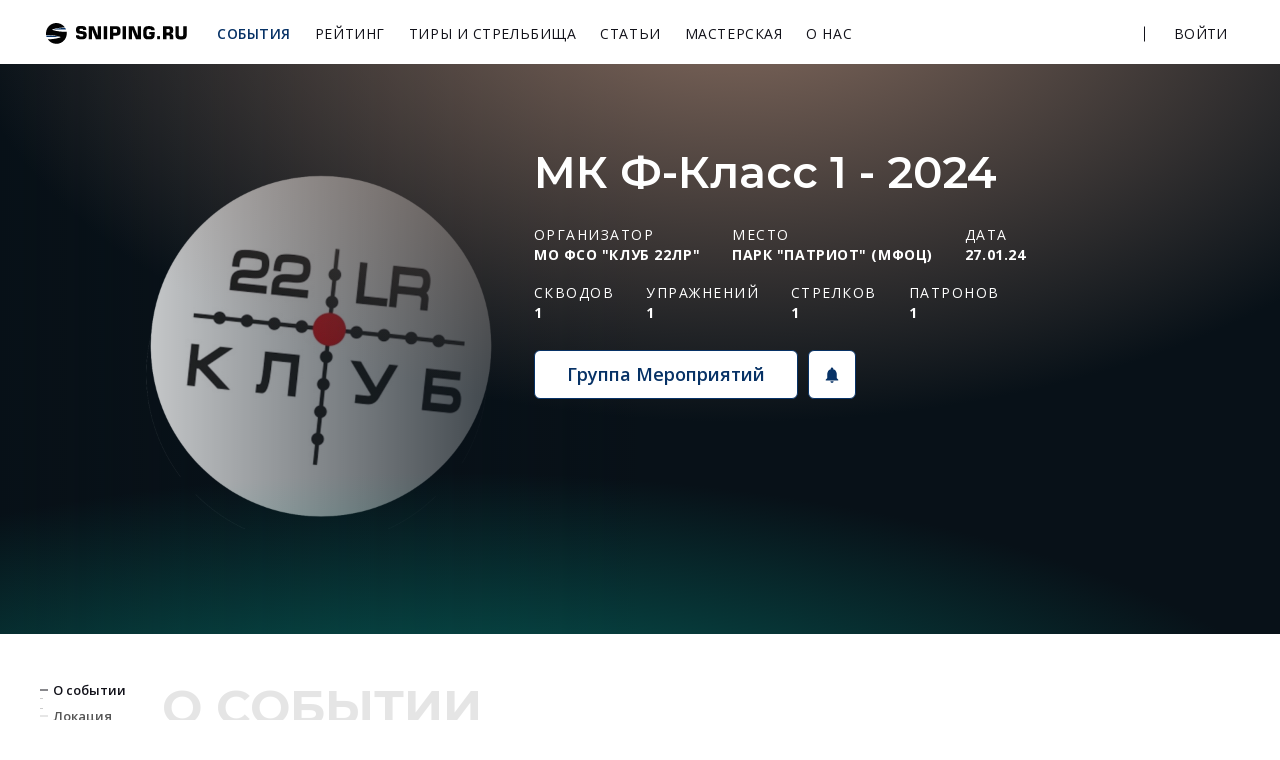

--- FILE ---
content_type: text/html; charset=utf-8
request_url: https://sniping.ru/calendar/mk-f-klass-1-2024/
body_size: 21813
content:
<!DOCTYPE html>
<html xmlns="http://www.w3.org/1999/xhtml" prefix="og: http://ogp.me/ns#" class="no-js"
      lang="ru">
<head>
    <meta charset="utf-8">
    <link rel="dns-prefetch" href="https://polyfill.io"/>

    
        <!-- Yandex.Metrika counter -->
<script type="text/javascript" >
   (function(m,e,t,r,i,k,a){m[i]=m[i]||function(){(m[i].a=m[i].a||[]).push(arguments)};
   m[i].l=1*new Date();k=e.createElement(t),a=e.getElementsByTagName(t)[0],k.async=1,k.src=r,a.parentNode.insertBefore(k,a)})
   (window, document, "script", "https://mc.yandex.ru/metrika/tag.js", "ym");

   ym(76297870, "init", {
        clickmap:true,
        trackLinks:true,
        accurateTrackBounce:true
   });
</script>
<noscript><div><img src="https://mc.yandex.ru/watch/76297870" style="position:absolute; left:-9999px;" alt="" /></div></noscript>
<!-- /Yandex.Metrika counter -->
    

    <title>МК Ф-Класс 1 - 2024 | Снайпинг России. Цель - объединять!</title>
    <meta name="referrer" content="unsafe-url">
    <meta name="format-detection" content="telephone=no">
    <meta name="msapplication-tap-highlight" content="no">
    <meta name="SKYPE_TOOLBAR" content="SKYPE_TOOLBAR_PARSER_COMPATIBLE">
    <meta name="viewport" content="width=device-width, initial-scale=1.0">

    
        
  <meta name="keywords" content="снайпинг, соревнования, календарь"/>
  <meta name="description" content="МК - Ф-КЛАСС - самая высокоточная дисциплина из малокалиберной винтовки"/>

  
    <link rel="canonical" href="https://sniping.ru/calendar/mk-f-klass-1-2024/">
  

  

  

  

  
    <meta property="og:type" content="website">
  
    <meta property="og:url" content="https://sniping.ru/calendar/mk-f-klass-1-2024/">
  
    <meta property="og:image" content="https://sniping.ru/media/competitions/competitions/photo_281.normal.png">
  
    <meta property="og:title" content="МК Ф-Класс 1 - 2024">
  
    <meta property="og:description" content="МК - Ф-КЛАСС - самая высокоточная дисциплина из малокалиберной винтовки">
  

  
    <meta name="twitter:card" content="summary">
  
    <meta name="twitter:image" content="https://sniping.ru/media/competitions/competitions/photo_281.normal.png">
  
    <meta name="twitter:title" content="МК Ф-Класс 1 - 2024">
  
    <meta name="twitter:description" content="МК - Ф-КЛАСС - самая высокоточная дисциплина из малокалиберной винтовки">
  

    
    <link rel="icon" href="/static/img/favicon.png" type="image/x-icon"/>
    


    

        <link rel="preconnect" href="https://fonts.gstatic.com">
        <link href="https://fonts.googleapis.com/css2?family=Open+Sans:wght@300;400;600;700;800;900&display=swap" rel="stylesheet">
        <link href="https://fonts.googleapis.com/css2?family=Montserrat:wght@400;600;700;800&display=swap" rel="stylesheet">

    
    
    

    
    <script>
        var docElement = document.documentElement;
        docElement.className = docElement.className.replace(/\bno-js\b/, '') + ' js';
    </script>

    <script>
        var i = new Image;
        i.onload = i.onerror = function () {
            document.documentElement.classList.add(i.height == 1 ? "webp" : "no-webp")
        };
        i.src = "[data-uri]";
    </script>

    
    <script>
  !function(e) {
    "use strict";
    function t(e, t, n) {
      e.addEventListener ? e.addEventListener(t, n, !1) : e.attachEvent && e.attachEvent("on" + t, n)
    }

    function n(t, n) {
      return e.localStorage && localStorage[t + "_content"] && localStorage[t + "_file"] === n
    }

    function o(t, o) {
      if (e.localStorage && e.XMLHttpRequest)n(t, o) ? r(localStorage[t + "_content"]) : a(t, o);
      else {
        var i = l.createElement("link");
        i.href = o;
        i.id = t;
        i.rel = "stylesheet";
        i.type = "text/css";
        l.getElementsByTagName("head")[0].appendChild(i);
        l.cookie = t
      }
    }

    function a(e, t) {
      var n = new XMLHttpRequest;
      n.open("GET", t, !0);
      n.onreadystatechange = function() {
        if (4 === n.readyState && 200 === n.status) {
          r(n.responseText);
          localStorage[e + "_content"] = n.responseText;
          localStorage[e + "_file"] = t;
        }
      };
      n.send()
    }

    function r(e) {
      var t = l.createElement("style");
      t.setAttribute("type", "text/css");
      l.getElementsByTagName("head")[0].appendChild(t);
      t.styleSheet ? t.styleSheet.cssText = e : t.innerHTML = e
    }

    var l = e.document;
    e.loadCSS = function(e, t, n) {
      function o(e) {
        return l.body ? e() : void setTimeout(function() {
          o(e)
        }, 0)
      }

      function a() {
        i.addEventListener && i.removeEventListener("load", a);
        i.media = n || "all"
      }

      var r, i = l.createElement("link");
      if (t)r = t; else {
        var s = (l.body || l.getElementsByTagName("head")[0]).childNodes;
        r = s[s.length - 1]
      }
      var c = l.styleSheets;
      i.rel = "stylesheet";
      i.href = e;
      i.media = "only x";
      o(function() {
        r.parentNode.insertBefore(i, t ? r : r.nextSibling)
      });

      var d = function(e) {
        for (var t = i.href, n = c.length; n--;)if (c[n].href === t)return e();
        setTimeout(function() {
          d(e)
        }, 0)
      };

      i.addEventListener && i.addEventListener("load", a);
      i.onloadcssdefined = d;
      d(a);
      return i
    };

    e.loadLocalStorageCSS = function(a, r) {
      n(a, r) || l.cookie.indexOf(a) > -1 ? o(a, r) : t(e, "load", function() {
        o(a, r)
      })
    };
  }(window);
</script>

    
        <style>.grid-block{display:block;margin:0 auto;width:100%;max-width:1440px;background-clip:content-box;box-sizing:border-box}@media all and (min-width:1200px){.grid-block{padding-left:160px;padding-right:160px}}@media all and (min-width:1024px) and (max-width:1199px){.grid-block{padding-left:80px;padding-right:80px}}@media all and (min-width:768px) and (max-width:1023px){.grid-block{padding-left:68px;padding-right:68px}}@media all and (min-width:640px) and (max-width:767px){.grid-block{padding-left:56px;padding-right:56px}}@media all and (max-width:639px){.grid-block{padding-left:46px;padding-right:46px}}.grid{display:block;margin:0 auto;width:100%;max-width:1440px;background-clip:content-box;box-sizing:border-box}.grid:after{content:"";display:table;clear:both}@media all and (min-width:1200px){.grid{padding-left:120px;padding-right:120px}}@media all and (min-width:1024px) and (max-width:1199px){.grid{padding-left:40px;padding-right:40px}}@media all and (min-width:768px) and (max-width:1023px){.grid{padding-left:28px;padding-right:28px}}@media all and (min-width:640px) and (max-width:767px){.grid{padding-left:16px;padding-right:16px}}@media all and (max-width:639px){.grid{padding-left:6px;padding-right:6px}}.grid .gc-center{float:none;clear:both;margin-left:auto;margin-right:auto}.gc,[class*="gc-"]{min-height:1px;padding:0 40px;box-sizing:border-box;background-clip:content-box}@media all and (min-width:1200px){.gc-wide-1{float:left;width:8.33333%}.gc-ml-wide-1{margin-left:8.33333%}.gc-mr-wide-1{margin-right:8.33333%}.gc-wide-2{float:left;width:16.66667%}.gc-ml-wide-2{margin-left:16.66667%}.gc-mr-wide-2{margin-right:16.66667%}.gc-wide-3{float:left;width:25%}.gc-ml-wide-3{margin-left:25%}.gc-mr-wide-3{margin-right:25%}.gc-wide-4{float:left;width:33.33333%}.gc-ml-wide-4{margin-left:33.33333%}.gc-mr-wide-4{margin-right:33.33333%}.gc-wide-5{float:left;width:41.66667%}.gc-ml-wide-5{margin-left:41.66667%}.gc-mr-wide-5{margin-right:41.66667%}.gc-wide-6{float:left;width:50%}.gc-ml-wide-6{margin-left:50%}.gc-mr-wide-6{margin-right:50%}.gc-wide-7{float:left;width:58.33333%}.gc-ml-wide-7{margin-left:58.33333%}.gc-mr-wide-7{margin-right:58.33333%}.gc-wide-8{float:left;width:66.66667%}.gc-ml-wide-8{margin-left:66.66667%}.gc-mr-wide-8{margin-right:66.66667%}.gc-wide-9{float:left;width:75%}.gc-ml-wide-9{margin-left:75%}.gc-mr-wide-9{margin-right:75%}.gc-wide-10{float:left;width:83.33333%}.gc-ml-wide-10{margin-left:83.33333%}.gc-mr-wide-10{margin-right:83.33333%}.gc-wide-11{float:left;width:91.66667%}.gc-ml-wide-11{margin-left:91.66667%}.gc-mr-wide-11{margin-right:91.66667%}.gc-wide-full{width:100%}}@media all and (min-width:1024px) and (max-width:1199px){.gc-1{float:left;width:8.33333%}.gc-ml-1{margin-left:8.33333%}.gc-mr-1{margin-right:8.33333%}.gc-2{float:left;width:16.66667%}.gc-ml-2{margin-left:16.66667%}.gc-mr-2{margin-right:16.66667%}.gc-3{float:left;width:25%}.gc-ml-3{margin-left:25%}.gc-mr-3{margin-right:25%}.gc-4{float:left;width:33.33333%}.gc-ml-4{margin-left:33.33333%}.gc-mr-4{margin-right:33.33333%}.gc-5{float:left;width:41.66667%}.gc-ml-5{margin-left:41.66667%}.gc-mr-5{margin-right:41.66667%}.gc-6{float:left;width:50%}.gc-ml-6{margin-left:50%}.gc-mr-6{margin-right:50%}.gc-7{float:left;width:58.33333%}.gc-ml-7{margin-left:58.33333%}.gc-mr-7{margin-right:58.33333%}.gc-8{float:left;width:66.66667%}.gc-ml-8{margin-left:66.66667%}.gc-mr-8{margin-right:66.66667%}.gc-9{float:left;width:75%}.gc-ml-9{margin-left:75%}.gc-mr-9{margin-right:75%}.gc-10{float:left;width:83.33333%}.gc-ml-10{margin-left:83.33333%}.gc-mr-10{margin-right:83.33333%}.gc-11{float:left;width:91.66667%}.gc-ml-11{margin-left:91.66667%}.gc-mr-11{margin-right:91.66667%}.gc-full{width:100%}}@media all and (min-width:768px) and (max-width:1023px){.gc-tablet-1{float:left;width:12.5%}.gc-ml-tablet-1{margin-left:12.5%}.gc-mr-tablet-1{margin-right:12.5%}.gc-tablet-2{float:left;width:25%}.gc-ml-tablet-2{margin-left:25%}.gc-mr-tablet-2{margin-right:25%}.gc-tablet-3{float:left;width:37.5%}.gc-ml-tablet-3{margin-left:37.5%}.gc-mr-tablet-3{margin-right:37.5%}.gc-tablet-4{float:left;width:50%}.gc-ml-tablet-4{margin-left:50%}.gc-mr-tablet-4{margin-right:50%}.gc-tablet-5{float:left;width:62.5%}.gc-ml-tablet-5{margin-left:62.5%}.gc-mr-tablet-5{margin-right:62.5%}.gc-tablet-6{float:left;width:75%}.gc-ml-tablet-6{margin-left:75%}.gc-mr-tablet-6{margin-right:75%}.gc-tablet-7{float:left;width:87.5%}.gc-ml-tablet-7{margin-left:87.5%}.gc-mr-tablet-7{margin-right:87.5%}.gc-tablet-full{width:100%}}@media all and (max-width:767px){.gc-mobile-1{float:left;width:25%}.gc-ml-mobile-1{margin-left:25%}.gc-mr-mobile-1{margin-right:25%}.gc-mobile-2{float:left;width:50%}.gc-ml-mobile-2{margin-left:50%}.gc-mr-mobile-2{margin-right:50%}.gc-mobile-3{float:left;width:75%}.gc-ml-mobile-3{margin-left:75%}.gc-mr-mobile-3{margin-right:75%}.gc-mobile-full{width:100%}}html,body,div,span,applet,object,iframe,h1,h2,h3,h4,h5,h6,p,blockquote,pre,a,abbr,acronym,address,big,cite,code,del,dfn,em,img,ins,kbd,q,s,samp,small,strike,strong,sub,sup,tt,var,b,u,i,center,hr,dl,dt,dd,ol,ul,li,fieldset,form,label,legend,table,caption,tbody,tfoot,thead,tr,th,td,article,aside,canvas,details,embed,figure,figcaption,footer,header,menu,nav,output,ruby,section,summary,time,mark,audio,video{min-width:0;margin:0;padding:0;border:0;outline:0;font:inherit;font-size:100%;vertical-align:baseline}html{line-height:1;font-size:16px}body{-webkit-font-smoothing:antialiased;-webkit-text-size-adjust:none;-moz-osx-font-smoothing:grayscale;font-weight:normal}ol,ul{list-style:none}table{border-collapse:collapse;border-spacing:0}caption,th,td{text-align:left;font-weight:normal;vertical-align:top}q,blockquote{quotes:none}q:before,q:after,blockquote:before,blockquote:after{content:none}a{color:inherit;text-decoration:none}a img{border:0}a:hover{text-decoration:none}input,button,textarea{min-width:0;margin:0;border:0;padding:0;font:inherit;font-size:100%;outline:0;outline-offset:0;vertical-align:middle;-webkit-box-sizing:border-box;-moz-box-sizing:border-box;box-sizing:border-box}input[type=text],input[type=password],input[type=email],input[type=tel],input[type=url],input[type=search],textarea{appearance:none;-moz-appearance:none;-webkit-appearance:none;border-radius:0;-moz-border-radius:0;-webkit-border-radius:0}input[type="number"]{-moz-appearance:textfield}input[type="number"]::-webkit-outer-spin-button,input[type="number"]::-webkit-inner-spin-button{-webkit-appearance:none;margin:0}input[type="search"]::-webkit-search-cancel-button{display:none}button::-moz-focus-inner{border:0;padding:0}textarea{resize:none;overflow:auto}label{display:inline-block}label[for]{cursor:pointer}b,strong{font-weight:bold}i,em{font-style:italic}video{height:auto;max-width:100%;vertical-align:middle}video::-webkit-media-controls{display:none}img{height:auto;max-width:100%;vertical-align:middle}picture{display:inline-block;max-width:100%}details,main{display:block}.progress{vertical-align:baseline}audio:not([controls]){display:none;height:0}svg:not(:root){overflow:hidden}button,html input[type="button"],input[type="reset"],input[type="submit"]{-webkit-appearance:button;cursor:pointer}button[disabled],html input[disabled]{cursor:default}:root{--vh:0}html,body{height:100%}body{overflow-x:hidden;color:#020202;line-height:1;font-size:0;font-family:'Open Sans',sans-serif;background:#fff}*{box-sizing:border-box}*:before,*:after{box-sizing:border-box}.hidden{display:none}.page{overflow:hidden;display:flex;flex-direction:column;width:100%;min-height:100vh}.page__content{flex-grow:1;display:flex;flex-direction:column}.page__footer{position:relative;z-index:0;margin-top:auto}.container{width:100%;max-width:1272px;margin-right:auto;margin-left:auto;padding-left:16px;padding-right:16px}.swiper-container.hide-overflow{overflow:hidden}.section{position:relative;overflow:hidden;display:block;z-index:1;box-sizing:border-box}.section:after{content:'';display:inline-block;height:100%;min-height:inherit;vertical-align:middle}.section.section-full-height{min-height:768px;min-height:100vh}.section img.section-image{position:absolute;left:50%;top:50%;min-width:100.5%;min-height:100.5%;max-width:none;z-index:2;transform:translate(-50%,-50%)}.section picture.section-image{position:absolute;top:0;left:0;width:100%;height:100%;z-index:2}.section picture.section-image img{position:absolute;left:50%;top:50%;min-width:100.5%;min-height:100.5%;max-width:none;z-index:2;transform:translate(-50%,-50%)}.section .section-video{visibility:hidden;position:absolute;left:50%;top:50%;min-width:100%;min-height:100%;max-width:none;z-index:20;transform:translate(-50%,-50%)}.section .section-video.loaded{visibility:visible}.no-js .section .section-video{visibility:visible}.section .section-inner{position:relative;display:inline-block;width:100%;z-index:50;vertical-align:middle;box-sizing:border-box}.grecaptcha-badge{display:none}.block-header{margin-bottom:24px}@media all and (min-width:768px){.block-header{margin-bottom:18px}}.block-header_white .block-header__title{color:#fff}.block-header_white .block-header__title:before{color:rgba(255,255,255,0.1)}.block-header__title{position:relative;padding-top:47px;font-weight:600;font-size:24px;font-size:1.5rem;line-height:33px;color:#020202;width:100%}@media all and (min-width:768px){.block-header__title{padding-top:67px;padding-bottom:17px}}@media all and (min-width:1024px){.block-header__title{width:calc(100% - 195px)}}.block-header__title:before{content:attr(data-subtitle);position:absolute;top:0;left:0;display:block;text-transform:uppercase;font-family:'Montserrat',sans-serif;font-weight:700;font-size:48px;font-size:3rem;line-height:48px;color:rgba(2,2,2,0.1)}@media all and (min-width:768px){.block-header__title:before{font-size:96px;font-size:6rem;line-height:117px}}.block-header__title--special:before{top:-48px}.select2-results__option{font-size:14px;line-height:19px;border-bottom:1px solid #eee;border-right:1px solid #eee;border-left:1px solid #eee}.select2-container--open .select2-dropdown--below{border:0;border-radius:0}.events-all,.reviews-block{padding-top:16px}@media all and (min-width:1024px){.events-all,.reviews-block{padding-top:36px}}.events-all .select2-container--default .select2-selection--single,.reviews-block .select2-container--default .select2-selection--single{height:auto;background-color:#eee;border:0;border-radius:0;padding:10.5px 36px 10.5px 12px}.events-all .select2-container--default .select2-selection--single .select2-selection__arrow,.reviews-block .select2-container--default .select2-selection--single .select2-selection__arrow{width:24px;height:24px;position:absolute;top:50%;transform:translateY(-50%);right:12px}.events-all .select2-container--default .select2-selection--single .select2-selection__arrow b,.reviews-block .select2-container--default .select2-selection--single .select2-selection__arrow b{position:absolute;right:0;transform-origin:center;width:24px;height:24px;transform:rotate(90deg);transition:tranaform .3s;background:center/auto url(/static/img/icons/button-arrow.svg) no-repeat;border:0;margin:0;left:auto;top:0}.events-all .select2-container--default .select2-selection--single .select2-selection__rendered,.reviews-block .select2-container--default .select2-selection--single .select2-selection__rendered{font-size:14px;line-height:19px;padding:0}.events-all .select2-container--default.select2-container--open .select2-selection__arrow,.reviews-block .select2-container--default.select2-container--open .select2-selection__arrow{transform:translateY(-50%) scale(-1)}.events-all select,.reviews-block select{padding:10px 48px 10px 12px;visibility:hidden;height:auto}.select2-search,.select2-results__option,.select2-selection__rendered{font-family:'Open Sans',sans-serif;font-size:16px;font-size:1rem;line-height:24px;color:#000}@media all and (max-width:767px){.select2-search,.select2-results__option,.select2-selection__rendered{font-size:14px;font-size:.875rem}}.text-page{margin-top:50px}@media all and (max-width:767px){.text-page{margin-top:20px}}.text-page .title-h1{font-weight:700;font-size:35px;font-size:2.1875rem;line-height:39px;margin-bottom:20px}@media all and (min-width:768px) and (max-width:1023px){.text-page .title-h1{font-size:22px;font-size:1.375rem;line-height:35px;font-weight:600}}@media all and (max-width:767px){.text-page .title-h1{font-weight:600;font-size:22px;font-size:1.375rem;line-height:35px;margin-bottom:15px}}.text-page .description{font-size:18px;font-size:1.125rem;line-height:24px;margin-bottom:15px}@media all and (min-width:768px) and (max-width:1023px){.text-page .description{font-size:16px;font-size:1rem;line-height:18px;margin-bottom:15px}}@media all and (max-width:767px){.text-page .description{margin-bottom:10px;font-size:14px;font-size:.875rem;line-height:16px}}.text-page .breadcrumbs{margin-bottom:25px}@media all and (max-width:767px){.text-page .breadcrumbs{margin-bottom:20px}}.decorate__tabs{font-size:16px;line-height:22px;display:flex;margin-bottom:15px}.decorate__tabs__tab{font-weight:700;cursor:pointer}.decorate__tabs__tab:not(:last-of-type){margin-right:15px}.decorate__tabs__tab.active{position:relative;cursor:default}.decorate__tabs__tab.active:before{content:'';position:absolute;bottom:-4px;width:100%;height:2px;background:#073266}.decorate__tabs_content__tab{display:none}.decorate__tabs_content__tab.active{display:block}.btn{display:inline-flex;align-items:center;justify-content:center;max-width:100%;min-height:49px;padding:10px 32px;border-radius:6px;border:1px solid #073266;font-weight:600;text-align:center;font-size:18px;font-size:1.125rem;line-height:25px;box-sizing:border-box;color:#073266;background-color:#fff;transition:color .35s,border-color .35s,background-color .35s;will-change:color,border-color,background-color;cursor:pointer}@media all and (min-width:1024px){.btn:hover{color:#4772a7;border-color:#4772a7}}.btn_white{border-color:#fff}@media all and (min-width:1024px){.btn_white:hover{border-color:#4772a7}}.btn_gray{border:0;text-transform:uppercase;font-size:14px;font-size:.875rem;line-height:20px;color:#565656;background-color:rgba(68,68,68,0.07)}.btn_blue{border-color:#073266;color:#fff;background-color:#073266}@media all and (min-width:1024px){.btn_blue:hover{color:#fff;border-color:#4772a7;background-color:#4772a7}}.btn-red{border-color:#a51919;color:#a51919}.btn_sm{min-height:39px;padding:8px 26px;font-size:14px;font-size:.875rem;line-height:19px}.btn_transparent:hover{background:#fff;color:#073266}@media all and (min-width:768px){.btn_transparent{background:transparent;color:#fff;border:1px solid #fff}}.btn--share{min-height:39px;padding:0 19px;background:center/auto url(/static/img/icons/share.svg) no-repeat,#fff;transition:opacity .35s ease-in}.btn--share:hover{opacity:.8}.btn--follow{min-height:39px;padding:0 19px;background:center/auto url(/static/img/icons/follow.svg) no-repeat,#fff;transition:opacity .35s ease-in}.btn--follow:hover{opacity:.8}.btn.btn-club{background:#a51919;border-radius:24px;color:white;border:0}.btn.btn-semi-green{background-color:#e1ffe1}.btn.edit{margin-right:10px;position:relative;padding:0;width:48px;height:39px}.btn.edit::before{content:'';width:19px;height:19px;position:absolute;left:50%;top:50%;transform:translate(-50%,-50%);transition:background-color .4s ease-in}@media all and (max-width:373px){.btn.edit{margin-right:5px}}.btn.edit::before{background:url(/static/img/icons/edit.svg) no-repeat}.btn-host{display:inline-block;position:relative;overflow:hidden;padding:8px 20px;max-width:100%;z-index:1;color:#fff;cursor:pointer;text-align:center;background:#a0a0a0;box-sizing:border-box;font-size:14px;font-size:.875rem;line-height:20px;font-family:'Exo 2',sans-serif;font-weight:500}.btn-host.btn-form{width:100%;background:#3f7952}.btn-host.btn-contact{background:#3f7952;color:#eee;width:133px}.btn-host.btn-submit{background:rgba(0,0,0,0.07);color:#000}.btn-host.btn-green{background:#3f7952;color:#eee}.btn-host.btn-red{background:#a51919;color:#eee}.btn-host.btn-fade{background:rgba(11,11,20,0.07);color:#12121a;font-weight:500;height:100%;text-transform:uppercase}.btn-host.disabled{background:rgba(68,68,68,0.11);color:#565656;cursor:default;pointer-events:none}.btn-host.empty{background:transparent;color:#12121a;font-weight:600}.btn-host.upper{text-transform:uppercase;font-weight:600}.btn-host.gray{color:#12121a;background:#eee}.btn-copy-paste{background:0}.dropdown-wrapper{position:relative}.dropdown-wrapper .dropdown-toggle{min-height:auto;padding:6px 23px;margin-top:15px}.dropdown-wrapper .dropdown-toggle:after{display:inline-block;width:0;height:0;margin-left:.255em;vertical-align:.255em;content:"";border-top:.3em solid;border-right:.3em solid transparent;border-bottom:0;border-left:.3em solid transparent}.dropdown-wrapper .dropdown-menu{position:absolute;top:100%;left:0;z-index:1000;display:none;float:left;min-width:10rem;padding:.5rem 0;margin:.125rem 0 0;font-size:1rem;text-align:left;list-style:none;background-color:#fff;background-clip:padding-box;border:1px solid rgba(0,0,0,0.15);border-radius:.25rem}.dropdown-wrapper .dropdown-item{display:block;width:100%;padding:.25rem 1.5rem;clear:both;text-align:inherit;white-space:nowrap;background-color:transparent;border:0}.dropdown-wrapper .dropdown-item:focus,.dropdown-wrapper .dropdown-item:hover{color:#16181b;text-decoration:none;background-color:#f8f9fa}.dropdown-wrapper .dropdown-menu.show{display:block}.header__inner{display:flex;align-items:center;min-height:64px;padding:4px 3px 4px 0}@media all and (min-width:1024px){.header__inner{padding:7px 0 4px 10px}}.header__content{flex-grow:1;display:flex;justify-content:space-between;align-items:center}.header__logo{margin-right:18px}.header__search{order:-1}@media all and (min-width:1024px){.header__search{order:inherit;margin-left:auto}}.header__user{flex-shrink:0;position:relative;display:flex;flex-direction:column;width:100%;align-items:flex-start;min-height:104px;padding:15px 0;border-top:1px solid rgba(2,2,2,0.1)}@media all and (min-width:1024px){.header__user{align-items:center;margin-left:25px;padding:0 0 0 13px;width:auto;min-height:auto;border-top:0;flex-direction:row}}@media all and (min-width:1024px){.header__user:before{content:'';position:absolute;left:0;top:50%;width:1px;height:15px;transform:translateY(-50%);background-color:#12121a}}.header__user .dropdown-menu{position:absolute;top:50px;right:0;text-align:left;visibility:hidden;transition:visibility .35s ease;z-index:101;background:white;white-space:nowrap;border:1px solid rgba(11,11,20,0.07);padding:10px 0;border-radius:6px}.header__user .dropdown-menu a{display:block;background:#fff;font-size:14px;line-height:20px;padding:12px 20px 10px;letter-spacing:.04em;text-transform:uppercase}@media all and (min-width:1024px){.header__user .dropdown-menu a:hover{background:#eee}}@media all and (max-width:1023px){.header__user .dropdown-menu{visibility:visible;position:relative;order:-1;border:0;padding:0 0 20px 0;top:0}.header__user .dropdown-menu a{padding-right:0;padding-left:0}}@media all and (min-width:1024px){.header__user:hover .dropdown-menu{visibility:visible}}.header__sign-in{display:inline-block;padding:5px 0;text-transform:uppercase;font-weight:400;font-size:14px;font-size:.875rem;line-height:20px;letter-spacing:.01em;color:#12121a;transition:opacity .35s;will-change:opacity}@media all and (min-width:1024px){.header__sign-in{padding:12px 17px}.header__sign-in:hover{opacity:.75}}.link-profile{display:flex;align-items:center;transition:opacity .35s}@media all and (min-width:1024px){.link-profile{justify-content:center;min-width:82px}.link-profile:hover{opacity:.75}}.link-profile__thumb{overflow:hidden;position:relative;flex-shrink:0;display:flex;align-items:center;justify-content:center;margin-right:10px;width:40px;height:40px;border-radius:50%}@media all and (min-width:1024px){.link-profile__thumb{margin-right:0}}.link-profile__thumb img{position:absolute;left:0;top:0;width:100%;height:100%;object-fit:cover;object-position:center}@media all and (min-width:1024px){.link-profile__content{display:none}}.link-profile__name{font-weight:600;font-size:20px;font-size:1.25rem;line-height:24px;color:#12121a}.link-profile__status{display:block;margin-top:2px;letter-spacing:.085em;text-transform:uppercase;font-size:10px;font-size:.625rem;line-height:13px;color:#c4c4c4}.search-form{display:flex}.search-form.active .search-form__submit{opacity:1}.search-form.active .search-form__input{opacity:1}.search-form.active .search-form__inner{width:calc(100% - 50px)}.search-form.active .search-form__btn:before,.search-form.active .search-form__btn:after{opacity:1}.search-form.active .search-form__btn span{opacity:0}.search-form__inner{overflow:hidden;display:flex;width:100%;height:100%;border-radius:6px;background-color:#eee;transition:width .35s ease-in-out}@media all and (min-width:1024px){.search-form__inner{position:absolute;top:0;right:50px;width:0;transform-origin:100% 50%;border-radius:0;background-color:#fff}}.search-form__submit{position:relative;display:inline-flex;justify-content:center;align-items:center;width:42px;height:100%;background-color:transparent;background-image:url(/static/img/icons/search.svg);background-repeat:no-repeat;background-size:18px 18px;background-position:50% 50%;transition:opacity .35s}@media all and (min-width:1024px){.search-form__submit:hover{opacity:.65}}.search-form__input{flex-grow:1;padding:7px 0;font-size:16px;font-size:1rem;line-height:20px;transition:opacity .35s;background-color:transparent}.search-form__input::-webkit-input-placeholder{text-transform:uppercase;letter-spacing:.105em;font-size:14px;font-size:.875rem;line-height:20px;color:#c4c4c4}@media all and (min-width:1024px){.search-form__input::-webkit-input-placeholder{letter-spacing:.04em;color:#9e9e9e}}.search-form__input::-moz-placeholder{text-transform:uppercase;letter-spacing:.105em;font-size:14px;font-size:.875rem;line-height:20px;color:#c4c4c4}@media all and (min-width:1024px){.search-form__input::-moz-placeholder{letter-spacing:.04em;color:#9e9e9e}}.search-form__input:-moz-placeholder{text-transform:uppercase;letter-spacing:.105em;font-size:14px;font-size:.875rem;line-height:20px;color:#c4c4c4}@media all and (min-width:1024px){.search-form__input:-moz-placeholder{letter-spacing:.04em;color:#9e9e9e}}.search-form__input:-ms-input-placeholder{text-transform:uppercase;letter-spacing:.105em;font-size:14px;font-size:.875rem;line-height:20px;color:#c4c4c4}@media all and (min-width:1024px){.search-form__input:-ms-input-placeholder{letter-spacing:.04em;color:#9e9e9e}}@media all and (min-width:1024px){.search-form__input{padding:5px 0;opacity:0}}.search-form__btn{display:none}@media all and (min-width:1024px){.search-form__btn{position:relative;display:inline-flex;justify-content:center;align-items:center;width:42px;height:100%;background-color:transparent;transition:opacity .35s}.search-form__btn:hover{opacity:.65}}.search-form__btn:before,.search-form__btn:after{content:'';position:absolute;left:50%;top:50%;width:15px;height:2px;background-color:#12121a;opacity:0;transition:opacity .35s}.search-form__btn:before{transform:translate(-50%,-50%) rotate(-45deg)}.search-form__btn:after{transform:translate(-50%,-50%) rotate(45deg)}.search-form__btn span{display:inline-block;width:18px;height:18px;background-image:url(/static/img/icons/search.svg);background-repeat:no-repeat;background-size:cover;transition:opacity .35s}.logo{position:relative;z-index:51;display:inline-flex;align-items:center;width:141px;transition:opacity .35s;will-change:opacity}@media all and (min-width:1024px){.logo:hover{opacity:.75}}.logo:before{content:'';width:100%;padding-bottom:14.89362%;background:url(/static/img/logo.svg) no-repeat 0 0}.main-menu-opened{overflow:hidden}.main-menu-opened body{overflow:hidden}.main-menu-opened .menu{opacity:1;pointer-events:auto}.menu{font-size:0}.menu{width:100%}@media all and (max-width:1023px){.menu{overflow:hidden;position:fixed;z-index:50;left:0;top:0;display:flex;align-items:center;width:100%;max-width:100%;height:768px;height:100vh;text-align:left;color:#12121a;background:#fff;opacity:0;transition:opacity .35s;pointer-events:none}}@media all and (max-width:1023px) and (max-width:1023px){.menu{height:calc(100 * var(--vh))}}.menu__inner{position:relative;flex-grow:1;display:flex}@media all and (max-width:1023px){.menu__inner{flex-direction:column;width:100%}}@media all and (max-width:1023px){.menu .scrollable{overflow-x:hidden;flex:0 0 100%;height:calc(100% - 64px);padding-right:15px;margin-top:64px}}.menu .scrollable .scrollable-content{display:flex;align-items:center;justify-content:space-between}@media all and (max-width:1023px){.menu .scrollable .scrollable-content{flex-direction:column;align-items:center;height:100%;padding:25px 0 0 15px;box-sizing:border-box}}.menu ul{display:flex;flex-direction:column;width:100%;margin-top:15px}@media all and (min-width:1024px){.menu ul{flex-direction:row;flex-wrap:wrap;margin-top:0}}.menu li a{display:block;padding:16px 0;text-transform:uppercase;font-weight:400;font-size:14px;font-size:.875rem;line-height:20px;letter-spacing:.04em;color:#12121a;transition:opacity .35s;will-change:opacity}@media all and (min-width:1024px){.menu li a{padding:12px}.menu li a:hover{opacity:.75}}.menu li.active a{font-weight:600;color:#073266}#mobile-menu-button{position:relative;z-index:60;display:inline-block;margin-left:auto;text-align:left;vertical-align:middle;background-color:transparent;user-select:none;cursor:pointer}@media all and (min-width:1024px){#mobile-menu-button{display:none}}#mobile-menu-button .burger{position:relative;display:block;width:18px;height:12px}#mobile-menu-button .burger:before,#mobile-menu-button .burger:after{content:'';position:absolute;width:100%;height:2px;background:#000;transition-timing-function:linear}#mobile-menu-button .burger:before{top:0;box-shadow:#000 0 5px 0 0;transform:translate3d(0,0,0) rotate(0);transition-property:transform,box-shadow,top;transition-duration:.55s,0.2s,0.2s;transition-delay:0s,0.45s,0.45s}#mobile-menu-button .burger:after{top:100%;transform:translate3d(0,-100%,0) rotate(0);transition-property:transform,top;transition-duration:.55s,0.2s;transition-delay:0s,0.45s}.main-menu-opened #mobile-menu-button .burger:before{top:50%;box-shadow:transparent 0 0 0 0;transform:translate3d(0,-50%,0) rotate(225deg);transition-delay:.1s,0.1s,0s,0s}.main-menu-opened #mobile-menu-button .burger:after{top:50%;transition-delay:.1s,0s;transform:translate3d(0,-50%,0) rotate(315deg)}</style>
    

    <link href="/static/css_build/head_core.css?_=1765177288" rel="preload" as="style" onload="this.rel='stylesheet'"/>

<noscript>
  <link href="/static/css_build/head_core.css?_=1765177288" rel="stylesheet"/>
</noscript>
    
    
    <link href="/static/css_build/competition.css?_=1765177289" rel="preload" as="style" onload="this.rel='stylesheet'"/>

<noscript>
  <link href="/static/css_build/competition.css?_=1765177289" rel="stylesheet"/>
</noscript>
    <link href="/static/css_build/album_page.css?_=1765177289" rel="preload" as="style" onload="this.rel='stylesheet'"/>

<noscript>
  <link href="/static/css_build/album_page.css?_=1765177289" rel="stylesheet"/>
</noscript>
    
    <link href="/static/css_build/statistics_table.css?_=1765177291" rel="preload" as="style" onload="this.rel='stylesheet'"/>

<noscript>
  <link href="/static/css_build/statistics_table.css?_=1765177291" rel="stylesheet"/>
</noscript>


    
    

    
    
    <script>
  !function() {
    if (!window.loadCSS) {
      return;
    }

    var support = function() {
      try {
        return document.createElement("link").relList.supports("preload");
      } catch (e) {
        return false;
      }
    };

    var poly = function() {
      var links = document.getElementsByTagName("link");
      for (var i = 0; i < links.length; i++) {
        var link = links[i];
        if (link.rel === "preload" && link.getAttribute("as") === "style") {
          loadCSS(link.href, link, link.getAttribute("media"));
          link.rel = null;
        }
      }
    };

    if (!support()) {
      poly();
    }
  }();
</script>
</head>
<body class="" vocab="http://schema.org/"



>


    



    <div class="page">
        
            <div class="page__header">
                
                    <!--noindex-->
                

                
                    








<header class=" other-header">
    <div class="container">
        <div class="header__inner">
            
                <a href="/" class="header__logo logo">sniping.ru</a>
            

            <div class="header__content">
                
                <div class="menu">
                    <div class="scrollable">
                        <div class="scrollable-content">
                            <div class="menu__inner">
                                <ul typeof="SiteNavigationElement">
    
        <li class="active">
            <a href="/calendar/" class="" property="url" >
                <span property="name">События</span>
            </a>

            
        </li>
    
        <li class="">
            <a href="/rating/" class="" property="url" >
                <span property="name">Рейтинг</span>
            </a>

            
        </li>
    
        <li class="">
            <a href="/shooting-ranges/" class="" property="url" >
                <span property="name">Тиры и стрельбища</span>
            </a>

            
        </li>
    
        <li class="">
            <a href="/blog/" class="" property="url" >
                <span property="name">Статьи</span>
            </a>

            
        </li>
    
        <li class="">
            <a href="/workshop/" class="" property="url" >
                <span property="name">Мастерская</span>
            </a>

            
        </li>
    
        <li class="">
            <a href="/about/" class="" property="url" >
                <span property="name">О нас</span>
            </a>

            
        </li>
    

</ul>












                            </div>

                            <div class="header__user">

                                
    <a class="header__sign-in" href="/account/login/">Войти</a>


                            </div>
                        </div>
                    </div>
                    

                </div>
                <button type="button" id="mobile-menu-button">
                    <span class="burger"></span>
                </button>
            </div>
        </div>
</header>
                

                
                    <!--/noindex-->
                
            </div>
        

        <div class="page__content">
            
    <div class="event-page">

        <div class="event-page-header">
    <div class="event-page-header__bg">
        <picture>
            
                <img src="/media/competitions/competitions/photo_281.page.png" loading="lazy" decoding="async" width="540" height="589" alt="МК Ф-Класс 1 - 2024">
            
        </picture>
    </div>


    <div class="event-page-header__text">
        <div class="container">
            <div class="event-page-header__inner">
                <h1 class="event-page-header__title">МК Ф-Класс 1 - 2024</h1>

                <div class="event-page-header__list-top">
                    <div class="event-page-header__item">
                        <div class="event-page-header__item-title">Организатор</div>
                        <div class="event-page-header__item-note">МО ФСО &#34;КЛУБ 22ЛР&#34;</div>
                    </div>

                    <div class="event-page-header__item">
                        <div class="event-page-header__item-title">Место</div>
                        <div class="event-page-header__item-note">Парк &#34;Патриот&#34; (МФОЦ)</div>
                    </div>
                    <div class="event-page-header__item">
                        <div class="event-page-header__item-title">Дата</div>
                        <div class="event-page-header__item-note">
                            27.01.24
                            
                        </div>
                    </div>
                </div>

                <div class="event-page-header__list-bottom">
                    <div class="event-page-header__item">
                        <div class="event-page-header__item-title">Скводов</div>
                        <div class="event-page-header__item-note">1</div>
                    </div>
                    <div class="event-page-header__item">
                        <div class="event-page-header__item-title">Упражнений</div>
                        <div class="event-page-header__item-note">1</div>
                    </div>
                    <div class="event-page-header__item">
                        <div class="event-page-header__item-title">Стрелков</div>
                        <div class="event-page-header__item-note">1</div>
                    </div>
                    <div class="event-page-header__item">
                        <div class="event-page-header__item-title" title="None">Патронов</div>
                        <div class="event-page-header__item-note">
                            1
                        </div>
                    </div>
                    

                </div>

                <div class="buttons-wrapper">
                    
                    
                    
                    

                    
                    
                        <a class="btn empty" href="/cups/mk-f-klass-2024/">Группа Мероприятий</a>
                    
                    
                    <button class="btn notification " title="Вкл/выкл уведомление о мероприятии" data-competition="281"></button>
                    
                    
                    
                    
                    
                    

                    
                    
                    
                </div>
            </div>
        </div>
    </div>
</div>
        
        <div class="container event-page__container">

            

            <nav class="blocks-nav">
    <ul class="blocks-nav__list">
        
        

        
        
            <li class="blocks-nav__item active" data-block="about"><span>О событии</span></li>
        
        

        
        

        
        

        
        

        
        

        
        

        

        
        
        

        
        
            <li class="blocks-nav__item" data-block="location"><span>Локация</span></li>
        

        
        

        
        

        
        
    </ul>
</nav>

            <div class="event-page__container-inner">
                


                

                

                
                

    <div class="about" data-blocks="about">
        <div class="container">
            <h2 class="about__header" data-title="О событии">О событии</h2>
            <div class="about__description-wrapper">
                <div class="about__description">
                    <p>МК - Ф-КЛАСС - самая высокоточная дисциплина из малокалиберной винтовки</p>
                    
                    <div class="buttons-wrapper">
                        <div class="btn info-popup"  data-id="281" data-popup="rules">Правила события</div>
                        <div class="btn info-popup"  data-id="281" data-popup="more">Подробнее  о событии</div>
                    </div>
                </div>
                <div class="about__img">
                    <img src="/media/competitions/host/photo_14_Y3qXmcr.normal.png"
                         loading="lazy" decoding="async" width="346" height="340" alt="МО ФСО &#34;КЛУБ 22ЛР&#34;">
                </div>
            </div>
        </div>
    </div>

                

                

                
                <div class="table-block-list">
                    
                        
                            

                                
                                
                                
                            
                        
                    
                </div>


                
                


                

                
                

                
                

                
                

                
                

                
                

                
                

    <div class="location" data-blocks="location" id="location-block">
        <div class="container">

            <h2 class="location__header" data-title="Локация">Локация</h2>

            <div class="location__wrapper">

                <div class="location__info">
                    <div class="location__name">
                        <span class="location__name-title">Название места</span>
                        <p class="location__name-note">Парк &#34;Патриот&#34;</p>
                    </div>
                    
                        <div class="location__address">
                            <span class="location__address-title">Адрес</span>
                            <p class="location__address-note">Московская область, Одинцовский городской округ, 55 км Минского шоссе (парк)</p>
                        </div>
                    
                    
                        <div class="location__address">
                            <a class="location__address-title" href="https://yandex.ru/maps/-/CCUi7-ew0D">Ссылка на картографический онлайн сервис</a>
                        </div>
                    
                    
                        <div class="location__description">
                            <span class="location__description-title">Как добраться</span>
                            <p class="location__description-note">Многофункциональный огневой центр (МФОЦ) «Патриот» расположен на 55 км трассы М-1 (Минское шоссе)</p>
                        </div>
                    
                </div>

                <div class="location-map">
                    <div id="map" data-lat="36.780666" data-lng="55.558192" data-name="Парк &#34;Патриот&#34;"></div>
                </div>
            </div>
        </div>

        
            

                <div class="location-photos">
                    <div class="container">
                        <h3 class="location-photos__title">Фотографии локации</h3>

                        <div class="swiper-nav">

                            <div class="swiper location-slider">
                                <div class="swiper-wrapper location-photos__list">
                                    
                                        <div class="swiper-slide">
                                            <img src="/media/gallery/0062/62661.normal.jpg" loading="lazy" decoding="async" width="400" height="400" alt="">
                                        </div>
                                    
                                </div>
                            </div>

                            <button class="swiper-button-prev"></button>
                            <button class="swiper-button-next"></button>
                        </div>

                    </div>
                </div>
            
        

    </div>


                
                

                
                

                
                
            </div>

        </div>

    </div>

        </div>

        
            <div class="page__footer">
                
                    <!--noindex-->
                

                
                    <footer class="footer">
    <div class="container">
        <div class="footer__inner">
            <div class="footer__nav">
                <div class="left-block">

                    <img class="footer__logo" src="/static/img/logo_white.svg" alt="Sniping">
                    <ul class="social-block">
                        
                        
                        
                        
                        
                        
                        
                        
                        
                        
                        
                        
                        
                        
                        
                        
                        
                        
                        
                        

                            <li class="social-block__item">
                                <a class="social-block__link social-block__link_telegram" aria-label="Telegram"
                                   rel="nofollow noopener noreferrer"
                                   target="_blank" href="https://t.me/joinchat/l8qskPywfgIwZWI6">
                                    <svg width="18" height="18" class="social-block__icon">
                                        <use xlink:href="#telegram-icon"></use>
                                    </svg>
                                </a>
                            </li>
                        
                        

                            <li class="social-block__item">
                                <a class="social-block__link social-block__link_telegram" aria-label="Telegram"
                                   rel="nofollow noopener noreferrer"
                                   target="_blank" href="https://chat.whatsapp.com/GuhSweqUm0N0vPFRE7kJhe">
                                    <svg xmlns="http://www.w3.org/2000/svg" width="19" height="19" viewBox="0 0 19 19" fill="none">
                                        <path fill-rule="evenodd" clip-rule="evenodd" d="M15.403 2.633C14.5714 1.79588 13.5819 1.13212 12.4919 0.680149C11.4019 0.228182 10.233 -0.00299884 9.053 1.98897e-07C4.105 1.98897e-07 0.077 4.027 0.075 8.977C0.075 10.559 0.488 12.103 1.273 13.465L0 18.116L4.759 16.867C6.07539 17.5836 7.5502 17.9593 9.049 17.96H9.053C14 17.96 18.028 13.933 18.03 8.983C18.0334 7.80348 17.803 6.63499 17.3521 5.54506C16.9012 4.45513 16.2387 3.46537 15.403 2.633ZM13.146 10.856C12.921 10.743 11.819 10.201 11.613 10.126C11.408 10.051 11.259 10.014 11.109 10.238C10.959 10.462 10.529 10.967 10.398 11.117C10.267 11.267 10.136 11.285 9.912 11.173C9.688 11.061 8.965 10.824 8.108 10.06C7.441 9.465 6.991 8.731 6.86 8.506C6.729 8.281 6.846 8.16 6.959 8.048C7.06 7.948 7.183 7.786 7.295 7.655C7.407 7.524 7.444 7.431 7.519 7.281C7.594 7.131 7.557 7 7.5 6.888C7.444 6.775 6.995 5.671 6.808 5.222C6.627 4.787 6.442 4.845 6.304 4.839C6.16108 4.83315 6.01804 4.83049 5.875 4.831C5.76126 4.8339 5.64934 4.86027 5.54626 4.90845C5.44318 4.95663 5.35117 5.02559 5.276 5.111C5.07 5.336 4.491 5.878 4.491 6.982C4.491 8.086 5.295 9.153 5.407 9.303C5.519 9.453 6.989 11.718 9.239 12.69C9.775 12.921 10.193 13.059 10.518 13.163C11.055 13.334 11.544 13.309 11.931 13.252C12.362 13.188 13.258 12.71 13.445 12.186C13.632 11.662 13.632 11.213 13.576 11.119C13.52 11.025 13.369 10.968 13.146 10.856Z" fill="white"/>
                                    </svg>
                                </a>
                            </li>
                        
                        <li class="social-block__item">
                            <a class="social-block__link social-block__link_email" aria-label="Email"
                               rel="nofollow noopener noreferrer"
                               target="_blank" href="mailto:help@sniping.ru">
                                <svg width="18" height="18" class="social-block__icon">
                                    <use xlink:href="#email-icon"></use>
                                </svg>
                            </a>
                        </li>
                        <li class="social-block__item">
                            <a class="social-block__link social-block__link_email" aria-label="vk"
                               rel="nofollow noopener noreferrer"
                               target="_blank" href="https://vk.com/snipingru">
                                <svg xmlns="http://www.w3.org/2000/svg" x="0px" y="0px" width="23" height="23" viewBox="0 0 48 48">
<path fill="#1976d2" d="M42,37c0,2.762-2.238,5-5,5H11c-2.761,0-5-2.238-5-5V11c0-2.762,2.239-5,5-5h26c2.762,0,5,2.238,5,5 V37z"></path><path fill="#fff" d="M35.937,18.041c0.046-0.151,0.068-0.291,0.062-0.416C35.984,17.263,35.735,17,35.149,17h-2.618 c-0.661,0-0.966,0.4-1.144,0.801c0,0-1.632,3.359-3.513,5.574c-0.61,0.641-0.92,0.625-1.25,0.625C26.447,24,26,23.786,26,23.199 v-5.185C26,17.32,25.827,17,25.268,17h-4.649C20.212,17,20,17.32,20,17.641c0,0.667,0.898,0.827,1,2.696v3.623 C21,24.84,20.847,25,20.517,25c-0.89,0-2.642-3-3.815-6.932C16.448,17.294,16.194,17,15.533,17h-2.643 C12.127,17,12,17.374,12,17.774c0,0.721,0.6,4.619,3.875,9.101C18.25,30.125,21.379,32,24.149,32c1.678,0,1.85-0.427,1.85-1.094 v-2.972C26,27.133,26.183,27,26.717,27c0.381,0,1.158,0.25,2.658,2c1.73,2.018,2.044,3,3.036,3h2.618 c0.608,0,0.957-0.255,0.971-0.75c0.003-0.126-0.015-0.267-0.056-0.424c-0.194-0.576-1.084-1.984-2.194-3.326 c-0.615-0.743-1.222-1.479-1.501-1.879C32.062,25.36,31.991,25.176,32,25c0.009-0.185,0.105-0.361,0.249-0.607 C32.223,24.393,35.607,19.642,35.937,18.041z"></path>
</svg>
                            </a>
                        </li>
                    </ul>

                </div>

                <nav class="footer__menu">
                    <ul typeof="SiteNavigationElement">
    
        <li class="active">
            <a href="/calendar/" class="" property="url" >
                <span property="name">События</span>
            </a>

            
        </li>
    
        <li class="">
            <a href="/rating/" class="" property="url" >
                <span property="name">Рейтинг</span>
            </a>

            
        </li>
    
        <li class="">
            <a href="/shooting-ranges/" class="" property="url" >
                <span property="name">Тиры и стрельбища</span>
            </a>

            
        </li>
    
        <li class="">
            <a href="/blog/" class="" property="url" >
                <span property="name">Статьи</span>
            </a>

            
        </li>
    
        <li class="">
            <a href="/glossary/" class="" property="url" >
                <span property="name">Термины</span>
            </a>

            
        </li>
    
        <li class="">
            <a href="/workshop/" class="" property="url" >
                <span property="name">Мастерская</span>
            </a>

            
        </li>
    
        <li class="">
            <a href="/contacts/" class="" property="url" >
                <span property="name">Контакты</span>
            </a>

            
        </li>
    
        <li class="">
            <a href="/achievements/" class="" property="url" >
                <span property="name">Достижения</span>
            </a>

            
        </li>
    
        <li class="">
            <a href="/calibers/" class="" property="url" >
                <span property="name">Калибры</span>
            </a>

            
        </li>
    
        <li class="">
            <a href="/bullets/" class="" property="url" >
                <span property="name">Пули</span>
            </a>

            
        </li>
    
        <li class="">
            <a href="/education/" class="" property="url" >
                <span property="name">Обучение</span>
            </a>

            
        </li>
    
        <li class="">
            <a href="/cups/" class="" property="url" >
                <span property="name">Чемпионаты</span>
            </a>

            
        </li>
    

</ul>
                </nav>
            </div>
            <div class="footer__stores">
                <a class="footer__store" href='https://play.google.com/store/apps/details?id=ru.sniping.app' target="_blank" rel="nofollow noopener noreferrer">
                    <img alt="Доступно в Google Play" src="/static/img/google-play-badge.svg"/>
                </a>
                <a class="footer__store" href='https://apps.rustore.ru/app/ru.sniping.app' target="_blank" rel="nofollow noopener noreferrer">
                    <img alt="Скачайте из Rustore" src="/static/img/ru-store-logo-monochrome-light.svg"/>
                </a>
                <a class="footer__store" href='https://appgallery.huawei.com/app/C110263395' target="_blank" rel="nofollow noopener noreferrer">
                    <img alt="Откройте в AppGallery"  src="/static/img/app-gallery-badge.svg"/>
                </a>
                <a class="footer__store" href='https://apps.apple.com/us/app/sniping-ru/id6475634366' target="_blank" rel="nofollow noopener noreferrer">
                    <img alt="Откройте в App store"  src="/static/img/app-store-badge.svg"/>
                </a>
            </div>
            <div class="footer__meta">
                <ul class="footer__links">
                    <li class="footer__links-item">
                        <a href="/user-agreement/">Пользовательское соглашение с sniping.ru</a>
                    </li>
                    <li class="footer__links-item">
                        <a href="/rules/">Правила снайпинга</a>
                    </li>
                    <li class="footer__links-item">
                        <a href="https://www.consultant.ru/cons/cgi/online.cgi?req=doc&base=LAW&n=461842&dst=100001#15yebDUA1eECQN6q" target="_blank">Закон об оружии</a>
                    </li>
                    <li class="footer__links-item">
                        <a href="/private-policy/">Политика конфиденциальности</a>
                    </li>
                </ul>
                <div class="footer__copyright">
                    <p>© 2026 Все права защищены</p>
                </div>
            </div>
        </div>
    </div>
</footer>
                

                
                    <!--/noindex-->
                
            </div>
        
    </div>

    <svg fill="none" style="display: none" xmlns="http://www.w3.org/2000/svg">
        <symbol id="phone-icon" viewBox="0 0 18 18">
            <path d="M13.1101 17.9998H13.1353C13.6105 17.9998 14.0596 17.8126 14.3999 17.4724L16.8408 15.0315C16.9244 14.948 16.9908 14.8488 17.0361 14.7396C17.0813 14.6304 17.1046 14.5134 17.1046 14.3952C17.1046 14.277 17.0813 14.1599 17.0361 14.0507C16.9908 13.9415 16.9244 13.8423 16.8408 13.7588L13.2406 10.1587C13.1571 10.075 13.0579 10.0087 12.9487 9.96339C12.8395 9.91811 12.7225 9.8948 12.6043 9.8948C12.4861 9.8948 12.369 9.91811 12.2599 9.96339C12.1507 10.0087 12.0515 10.075 11.968 10.1587L10.5333 11.5934C9.86818 11.3953 8.62703 10.9453 7.8404 10.1587C7.05377 9.37206 6.60375 8.13092 6.40575 7.46579L7.8404 6.03114C7.92406 5.94762 7.99042 5.84843 8.0357 5.73925C8.08099 5.63006 8.10429 5.51301 8.10429 5.39481C8.10429 5.27661 8.08099 5.15956 8.0357 5.05037C7.99042 4.94119 7.92406 4.842 7.8404 4.75849L4.24026 1.15835C4.0682 0.995936 3.84054 0.905465 3.60394 0.905465C3.36733 0.905465 3.13968 0.995936 2.96761 1.15835L0.527615 3.59924C0.185602 3.94125 -0.00700538 4.41107 0.000194898 4.89079C0.0208957 6.17244 0.360209 10.624 3.86855 14.1324C7.37688 17.6407 11.8285 17.9791 13.1101 17.9998ZM3.60484 3.06732L5.93233 5.39481L4.76858 6.55856C4.66268 6.66417 4.58488 6.7946 4.54228 6.93796C4.49968 7.08133 4.49363 7.23308 4.52467 7.37939C4.54627 7.48289 5.07459 9.93729 6.56865 11.4313C8.06271 12.9254 10.5171 13.4537 10.6206 13.4753C10.7669 13.5065 10.9187 13.5006 11.0621 13.458C11.2055 13.4153 11.3359 13.3375 11.4414 13.2314L12.6052 12.0677L14.9327 14.3952L13.1272 16.1997C12.004 16.1808 8.16081 15.8793 5.1412 12.8588C2.11168 9.82928 1.81827 5.97263 1.80027 4.87189L3.60484 3.06732ZM16.1999 8.09942H18C18 3.48224 14.5142 0 9.89068 0V1.80007C13.5466 1.80007 16.1999 4.44887 16.1999 8.09942Z"/>
            <path d="M9.89941 5.40053C11.7922 5.40053 12.5995 6.20787 12.5995 8.10064H14.3996C14.3996 5.19803 12.802 3.60046 9.89941 3.60046V5.40053Z"/>
        </symbol>
        <symbol id="telegram-icon" viewBox="0 0 18 16">
            <path d="M17.9487 1.37391L15.2323 14.1842C15.0272 15.0881 14.493 15.3132 13.7337 14.8876L9.59453 11.8375L7.5976 13.7586C7.37644 13.9797 7.19192 14.1643 6.76566 14.1643L7.06333 9.94925L14.7341 3.01787C15.0678 2.72084 14.6614 2.5556 14.2159 2.85328L4.73273 8.82477L0.65015 7.54663C-0.23773 7.26953 -0.253803 6.65875 0.835313 6.23249L16.8036 0.0803412C17.543 -0.19676 18.1898 0.24493 17.9487 1.37455V1.37391Z"/>
        </symbol>
        <symbol id="instagram-icon" viewBox="0 0 18 18">
            <path d="M9 4.68C8.14559 4.68 7.31036 4.93336 6.59994 5.40805C5.88952 5.88274 5.33581 6.55743 5.00884 7.34681C4.68187 8.13618 4.59632 9.00479 4.76301 9.84279C4.9297 10.6808 5.34114 11.4505 5.9453 12.0547C6.54946 12.6589 7.31921 13.0703 8.15721 13.237C8.99521 13.4037 9.86382 13.3181 10.6532 12.9912C11.4426 12.6642 12.1173 12.1105 12.5919 11.4001C13.0666 10.6896 13.32 9.85442 13.32 9C13.3187 7.85466 12.8632 6.7566 12.0533 5.94672C11.2434 5.13684 10.1453 4.68129 9 4.68ZM9 11.88C8.43039 11.88 7.87357 11.7111 7.39996 11.3946C6.92634 11.0782 6.55721 10.6284 6.33923 10.1021C6.12125 9.57588 6.06421 8.99681 6.17534 8.43814C6.28646 7.87948 6.56076 7.36631 6.96353 6.96353C7.36631 6.56076 7.87948 6.28646 8.43814 6.17534C8.99681 6.06421 9.57588 6.12125 10.1021 6.33923C10.6284 6.55721 11.0782 6.92634 11.3946 7.39996C11.7111 7.87357 11.88 8.43039 11.88 9C11.8791 9.76356 11.5754 10.4956 11.0355 11.0355C10.4956 11.5754 9.76356 11.8791 9 11.88ZM12.96 0H5.04C3.70378 0.0015245 2.42272 0.533013 1.47787 1.47787C0.533013 2.42272 0.0015245 3.70378 0 5.04V12.96C0.0015245 14.2962 0.533013 15.5773 1.47787 16.5221C2.42272 17.467 3.70378 17.9985 5.04 18H12.96C14.2962 17.9985 15.5773 17.467 16.5221 16.5221C17.467 15.5773 17.9985 14.2962 18 12.96V5.04C17.9985 3.70378 17.467 2.42272 16.5221 1.47787C15.5773 0.533013 14.2962 0.0015245 12.96 0ZM16.56 12.96C16.5589 13.9145 16.1793 14.8295 15.5044 15.5044C14.8295 16.1793 13.9145 16.5589 12.96 16.56H5.04C4.08555 16.5589 3.1705 16.1793 2.4956 15.5044C1.8207 14.8295 1.44107 13.9145 1.44 12.96V5.04C1.44107 4.08555 1.8207 3.1705 2.4956 2.4956C3.1705 1.8207 4.08555 1.44107 5.04 1.44H12.96C13.9145 1.44107 14.8295 1.8207 15.5044 2.4956C16.1793 3.1705 16.5589 4.08555 16.56 5.04V12.96ZM14.76 4.32C14.76 4.5336 14.6967 4.74241 14.578 4.92002C14.4593 5.09762 14.2906 5.23605 14.0933 5.31779C13.896 5.39953 13.6788 5.42092 13.4693 5.37925C13.2598 5.33758 13.0674 5.23472 12.9163 5.08368C12.7653 4.93263 12.6624 4.7402 12.6208 4.5307C12.5791 4.3212 12.6005 4.10405 12.6822 3.9067C12.764 3.70936 12.9024 3.54068 13.08 3.42201C13.2576 3.30334 13.4664 3.24 13.68 3.24C13.9664 3.24 14.2411 3.35379 14.4437 3.55632C14.6462 3.75886 14.76 4.03357 14.76 4.32Z"/>
        </symbol>
        <symbol id="email-icon" viewBox="0 -2 18 18">
            <path d="M16.7143 0H1.28571C0.944722 0 0.617695 0.135459 0.376577 0.376577C0.135459 0.617695 0 0.944722 0 1.28571V11.5714C0 11.9124 0.135459 12.2394 0.376577 12.4806C0.617695 12.7217 0.944722 12.8571 1.28571 12.8571H16.7143C17.0553 12.8571 17.3823 12.7217 17.6234 12.4806C17.8645 12.2394 18 11.9124 18 11.5714V1.28571C18 0.944722 17.8645 0.617695 17.6234 0.376577C17.3823 0.135459 17.0553 0 16.7143 0ZM15.3 1.28571L9 5.64429L2.7 1.28571H15.3ZM1.28571 11.5714V1.87071L8.63357 6.95571C8.74118 7.03037 8.86903 7.07037 9 7.07037C9.13097 7.07037 9.25882 7.03037 9.36643 6.95571L16.7143 1.87071V11.5714H1.28571Z"/>
        </symbol>
        <symbol id="symbol-a" viewBox="0 0 8 10">
            <path d="M2.59491 0.0317069C2.58839 0.0500194 2.49051 0.427258 2.37632 0.871643C2.26212 1.31481 2.12509 1.84587 2.07289 2.05097C2.0196 2.25607 1.92934 2.60767 1.8717 2.83231C1.81406 3.05694 1.71835 3.42808 1.65962 3.65637C1.6009 3.88467 1.49541 4.29365 1.4258 4.56589C1.35511 4.83814 1.25506 5.22759 1.20286 5.43269C1.01471 6.16397 0.851581 6.7988 0.76784 7.12355C0.721075 7.30423 0.625372 7.67537 0.555769 7.94761C0.485079 8.21986 0.385025 8.6093 0.332823 8.81441C0.279533 9.01951 0.184917 9.3882 0.121839 9.63359C0.0587618 9.87897 0.00438465 10.089 0.00112202 10.0987C-0.00431569 10.1134 0.00873482 10.1183 0.0685497 10.1244C0.195792 10.139 2.30998 10.1341 2.31759 10.1207C2.32846 10.0999 2.35239 9.9974 2.60579 8.88155C2.79719 8.03307 2.85048 7.81454 2.86897 7.79745C2.88964 7.77792 2.95924 7.77669 3.98153 7.77669H5.07233L5.0843 7.81698C5.09082 7.83774 5.12997 7.99889 5.17239 8.17347C5.2148 8.34805 5.31594 8.76313 5.39751 9.0952C5.47799 9.42727 5.56717 9.7923 5.59544 9.90705L5.64547 10.1146L5.69441 10.1231C5.7216 10.1268 6.25123 10.1317 6.87222 10.1317L8 10.1329V10.1036C8 10.0865 7.86515 9.53348 7.69984 8.87301C7.53562 8.21253 7.34965 7.46904 7.28766 7.22121C7.22567 6.97216 7.01142 6.11269 6.81023 5.3106C6.61012 4.50851 6.29908 3.26326 6.11964 2.54541C5.94128 1.82634 5.7303 0.982739 5.652 0.670205C5.57369 0.35645 5.50953 0.0976329 5.50953 0.0939704C5.50953 0.0903079 5.49321 0.0671111 5.47255 0.0439152L5.43666 -3.48618e-05H4.02068H2.60579L2.59491 0.0317069ZM3.97609 2.01068C3.98805 2.06074 4.05004 2.37449 4.13922 2.83231C4.27952 3.5587 4.35347 3.92007 4.51986 4.69408C4.55031 4.83448 4.5949 5.0408 4.61774 5.1519C4.75042 5.77819 4.79392 5.9784 4.79827 5.99671C4.80371 6.01747 4.75912 6.01869 3.96739 6.01869H3.13107L3.16696 5.85021C3.18654 5.75865 3.29094 5.2813 3.39861 4.79175C3.51824 4.24848 3.64548 3.62707 3.72596 3.19856C3.79882 2.81277 3.88039 2.3867 3.90649 2.25241C3.93259 2.11812 3.95434 1.99848 3.95434 1.98749C3.95434 1.95208 3.96304 1.96185 3.97609 2.01068Z"/>
        </symbol>
        <symbol id="symbol-z" viewBox="0 0 8 10">
            <path xmlns="http://www.w3.org/2000/svg" d="M5.73783 0.146946C6.61756 0.185779 7.25977 0.237962 7.81149 0.315628C7.90449 0.328977 7.98492 0.339898 7.98995 0.339898C7.99623 0.339898 8 2.57037 8 5.29597V10.2508L7.92334 10.2593C7.88061 10.263 7.2937 10.2666 6.61882 10.2666C5.68002 10.2666 5.3872 10.263 5.37589 10.252C5.36458 10.2411 5.3608 9.79332 5.3608 8.3116C5.3608 6.53741 5.35955 6.38451 5.33944 6.36995C5.31179 6.34689 4.93728 6.34082 4.70101 6.35781C4.25486 6.39179 4.0035 6.52164 3.78608 6.83109C3.62019 7.06894 3.52594 7.34077 3.38015 7.99729C3.18661 8.87589 2.93149 9.76177 2.76308 10.1392C2.71658 10.246 2.71407 10.2484 2.66506 10.2569C2.58588 10.2702 0.0095223 10.269 0.00072498 10.2545C-0.0030453 10.2484 0.00826593 10.2096 0.0258606 10.1695C0.147766 9.88919 0.288523 9.42926 0.534848 8.50698C0.867889 7.25583 0.894281 7.16481 1.00865 6.88691C1.17077 6.49251 1.35174 6.21219 1.5855 5.99496C1.76899 5.82507 1.89969 5.73527 2.12465 5.62726C2.25787 5.56295 2.25787 5.56295 2.23524 5.53746C2.22268 5.5229 2.14601 5.48407 2.06307 5.45009C1.70866 5.30204 1.39196 5.09088 1.11924 4.81662C0.598943 4.29602 0.348847 3.66498 0.375239 2.94293C0.391577 2.52669 0.459442 2.20995 0.600199 1.89079C0.772375 1.50489 1.01996 1.21 1.4083 0.926035C1.93236 0.544985 2.6726 0.299852 3.62019 0.195488C4.13421 0.138452 5.06547 0.116607 5.73783 0.146946ZM4.12918 1.91628C3.52342 2.04127 3.17656 2.35194 3.05716 2.87618C3.02072 3.03394 3.0182 3.37859 3.05214 3.53149C3.11121 3.79361 3.21803 3.98535 3.41283 4.17588C3.68554 4.44285 3.99596 4.57634 4.46851 4.62853C4.63691 4.64794 5.22759 4.65644 5.3231 4.64066L5.36709 4.63338L5.3608 3.29728L5.35452 1.96118L5.32436 1.94662C5.2477 1.909 4.93099 1.88473 4.55648 1.88715C4.30261 1.88837 4.24229 1.89201 4.12918 1.91628Z"/>
        </symbol>
        <symbol id="arrow" viewBox="0 0 10 18">
            <path xmlns="http://www.w3.org/2000/svg" fill-rule="evenodd" clip-rule="evenodd" d="M4.51989 0.334379C4.78503 0.0662746 5.21496 0.0662746 5.48011 0.334379L9.80114 4.7037C10.0663 4.9718 10.0663 5.40647 9.80114 5.67464C9.536 5.94275 9.10607 5.94275 8.84093 5.67464L5.67898 2.47736L5.67898 22.4467C5.67898 22.8259 5.375 23.1333 5 23.1333C4.625 23.1333 4.32102 22.8259 4.32102 22.4467L4.32102 2.47736L1.15914 5.67464C0.893929 5.94275 0.464066 5.94275 0.198856 5.67464C-0.0662858 5.40647 -0.0662858 4.9718 0.198856 4.7037L4.51989 0.334379Z"/>
        </symbol>
    </svg>

    <script src="/jsi18n/"></script>


    
    
        <script>
            window.ajax_views = {"shooting_ranges": {"filter": "/ajax/shooting_ranges.filter/", "add_suggest": "/ajax/shooting_ranges.add_suggest/"}, "bullets": {"filter": "/ajax/bullets.filter/"}, "optics": {"filter": "/ajax/optics.filter/"}, "quality_rating": {"paginate_results": "/ajax/quality_rating.paginate_results/", "show_results": "/ajax/quality_rating.show_results/", "add_popular": "/ajax/quality_rating.add_popular/", "add_result": "/ajax/quality_rating.add_result/"}, "attachable_blocks": {"ajax": "/ajax/attachable_blocks.ajax/"}, "users": {"signin": "/ajax/users.signin/", "signout": "/ajax/users.signout/", "signup": "/ajax/users.signup/", "reset": "/ajax/users.reset/", "reset_confirm": "/ajax/users.reset_confirm/", "verify_email": "/ajax/users.verify_email/", "settings": "/ajax/users.settings/", "vehicle_list": "/ajax/users.vehicle_list/", "change_password": "/ajax/users.change_password/", "delete_account": "/ajax/users.delete_account/"}, "host": {"register_participant": "/ajax/host.register_participant/", "change_participant": "/ajax/host.change_participant/", "notify_participant": "/ajax/host.notify_participant/", "files": "/ajax/host.files/", "files_delete": "/ajax/host.files_delete/", "create_update_briefing": "/ajax/host.create_update_briefing/", "recount_nomination": "/ajax/host.recount_nomination/", "reset_results": "/ajax/host.reset_results/", "access": "/ajax/host.access/", "add_list_participants": "/ajax/host.add_list_participants/", "add_list_exercises": "/ajax/host.add_list_exercises/", "approaches_generator": "/ajax/host.approaches_generator/", "result_media": "/ajax/host.result_media/", "result_media_upload": "/ajax/host.result_media_upload/", "copy_competition": "/ajax/host.copy_competition/", "todo": "/ajax/host.todo/", "application": "/ajax/host.application/", "recount_bullets": "/ajax/host.recount_bullets/", "props": "/ajax/host.props/"}, "organizers": {"partforms": "/ajax/organizers.partforms/", "toss": "/ajax/organizers.toss/", "targets_score": "/ajax/organizers.targets_score/", "filters": "/ajax/organizers.filters/"}, "target_score": {"count": "/ajax/target_score.count/"}, "filters": {"applications": "/ajax/filters.applications/"}, "contacts": {"popups": "/ajax/contacts.popups/"}, "workshop": {"template": "/ajax/workshop.template/", "search": "/ajax/workshop.search/", "calc_cvs": "/ajax/workshop.calc_cvs/"}, "complex": {"create_complex_trunk": "/ajax/complex.create_complex_trunk/", "update": "/ajax/complex.update/", "create_complex": "/ajax/complex.create_complex/", "delete_complex": "/ajax/complex.delete_complex/", "get": "/ajax/complex.get/", "create_trunk": "/ajax/complex.create_trunk/", "delete_trunk": "/ajax/complex.delete_trunk/"}, "trunk": {"get": "/ajax/trunk.get/"}, "bullet_record": {"create": "/ajax/bullet_record.create/", "edit": "/ajax/bullet_record.edit/"}, "media_files": {"results": "/ajax/media_files.results/"}, "glossary": {"search": "/ajax/glossary.search/"}, "achievement": {"search": "/ajax/achievement.search/"}, "education": {"category_search": "/ajax/education.category_search/", "service_search": "/ajax/education.service_search/", "add_request": "/ajax/education.add_request/"}, "competition": {"popup": "/ajax/competition.popup/", "transfer": "/ajax/competition.transfer/", "register": "/ajax/competition.register/", "change_participant": "/ajax/competition.change_participant/", "results_nomination": "/ajax/competition.results_nomination/", "search": "/ajax/competition.search/", "pay_info": "/ajax/competition.pay_info/", "rules": "/ajax/competition.rules/", "reject": "/ajax/competition.reject/", "update_request": "/ajax/competition.update_request/", "result_detail": "/ajax/competition.result_detail/", "stats_detail": "/ajax/competition.stats_detail/", "subscribe": "/ajax/competition.subscribe/", "light_results": "/ajax/competition.light_results/", "analyze_exercise": "/ajax/competition.analyze_exercise/", "create": "/ajax/competition.create/", "change": "/ajax/competition.change/"}, "rating": {"show_more": "/ajax/rating.show_more/", "participant": "/ajax/rating.participant/"}, "cups": {"cups_search": "/ajax/cups.cups_search/"}};
        </script>
        <script src="/static/js/swiper.min.js"></script>
        <script src="/static/js_build/core.js?_=1765177292"></script>
        
    
    <script src="https://api-maps.yandex.ru/2.1/?apikey=794e07d3-0c49-4105-92d4-20439bc3a02a&lang=ru_RU" type="text/javascript">
    </script>

    <script src="/static/js_build/competitions.js?_=1765177292"></script>
    <script src="/static/js_build/album_page.js?_=1765177293"></script>
    <script src="/static/js_build/statistics_table.js?_=1765177292"></script>





        <script src="https://www.google.com/recaptcha/api.js?hl=ru&render=6Le7rMoZAAAAAHzskijO1t49x43hO5_c2zodJstO" async defer></script>


    <script src="/static/polyfills/loader.js" defer async></script>


    

</body>
</html>

--- FILE ---
content_type: text/html; charset=utf-8
request_url: https://www.google.com/recaptcha/api2/anchor?ar=1&k=6Le7rMoZAAAAAHzskijO1t49x43hO5_c2zodJstO&co=aHR0cHM6Ly9zbmlwaW5nLnJ1OjQ0Mw..&hl=ru&v=PoyoqOPhxBO7pBk68S4YbpHZ&size=invisible&anchor-ms=20000&execute-ms=30000&cb=6hvdh4s7oz98
body_size: 48710
content:
<!DOCTYPE HTML><html dir="ltr" lang="ru"><head><meta http-equiv="Content-Type" content="text/html; charset=UTF-8">
<meta http-equiv="X-UA-Compatible" content="IE=edge">
<title>reCAPTCHA</title>
<style type="text/css">
/* cyrillic-ext */
@font-face {
  font-family: 'Roboto';
  font-style: normal;
  font-weight: 400;
  font-stretch: 100%;
  src: url(//fonts.gstatic.com/s/roboto/v48/KFO7CnqEu92Fr1ME7kSn66aGLdTylUAMa3GUBHMdazTgWw.woff2) format('woff2');
  unicode-range: U+0460-052F, U+1C80-1C8A, U+20B4, U+2DE0-2DFF, U+A640-A69F, U+FE2E-FE2F;
}
/* cyrillic */
@font-face {
  font-family: 'Roboto';
  font-style: normal;
  font-weight: 400;
  font-stretch: 100%;
  src: url(//fonts.gstatic.com/s/roboto/v48/KFO7CnqEu92Fr1ME7kSn66aGLdTylUAMa3iUBHMdazTgWw.woff2) format('woff2');
  unicode-range: U+0301, U+0400-045F, U+0490-0491, U+04B0-04B1, U+2116;
}
/* greek-ext */
@font-face {
  font-family: 'Roboto';
  font-style: normal;
  font-weight: 400;
  font-stretch: 100%;
  src: url(//fonts.gstatic.com/s/roboto/v48/KFO7CnqEu92Fr1ME7kSn66aGLdTylUAMa3CUBHMdazTgWw.woff2) format('woff2');
  unicode-range: U+1F00-1FFF;
}
/* greek */
@font-face {
  font-family: 'Roboto';
  font-style: normal;
  font-weight: 400;
  font-stretch: 100%;
  src: url(//fonts.gstatic.com/s/roboto/v48/KFO7CnqEu92Fr1ME7kSn66aGLdTylUAMa3-UBHMdazTgWw.woff2) format('woff2');
  unicode-range: U+0370-0377, U+037A-037F, U+0384-038A, U+038C, U+038E-03A1, U+03A3-03FF;
}
/* math */
@font-face {
  font-family: 'Roboto';
  font-style: normal;
  font-weight: 400;
  font-stretch: 100%;
  src: url(//fonts.gstatic.com/s/roboto/v48/KFO7CnqEu92Fr1ME7kSn66aGLdTylUAMawCUBHMdazTgWw.woff2) format('woff2');
  unicode-range: U+0302-0303, U+0305, U+0307-0308, U+0310, U+0312, U+0315, U+031A, U+0326-0327, U+032C, U+032F-0330, U+0332-0333, U+0338, U+033A, U+0346, U+034D, U+0391-03A1, U+03A3-03A9, U+03B1-03C9, U+03D1, U+03D5-03D6, U+03F0-03F1, U+03F4-03F5, U+2016-2017, U+2034-2038, U+203C, U+2040, U+2043, U+2047, U+2050, U+2057, U+205F, U+2070-2071, U+2074-208E, U+2090-209C, U+20D0-20DC, U+20E1, U+20E5-20EF, U+2100-2112, U+2114-2115, U+2117-2121, U+2123-214F, U+2190, U+2192, U+2194-21AE, U+21B0-21E5, U+21F1-21F2, U+21F4-2211, U+2213-2214, U+2216-22FF, U+2308-230B, U+2310, U+2319, U+231C-2321, U+2336-237A, U+237C, U+2395, U+239B-23B7, U+23D0, U+23DC-23E1, U+2474-2475, U+25AF, U+25B3, U+25B7, U+25BD, U+25C1, U+25CA, U+25CC, U+25FB, U+266D-266F, U+27C0-27FF, U+2900-2AFF, U+2B0E-2B11, U+2B30-2B4C, U+2BFE, U+3030, U+FF5B, U+FF5D, U+1D400-1D7FF, U+1EE00-1EEFF;
}
/* symbols */
@font-face {
  font-family: 'Roboto';
  font-style: normal;
  font-weight: 400;
  font-stretch: 100%;
  src: url(//fonts.gstatic.com/s/roboto/v48/KFO7CnqEu92Fr1ME7kSn66aGLdTylUAMaxKUBHMdazTgWw.woff2) format('woff2');
  unicode-range: U+0001-000C, U+000E-001F, U+007F-009F, U+20DD-20E0, U+20E2-20E4, U+2150-218F, U+2190, U+2192, U+2194-2199, U+21AF, U+21E6-21F0, U+21F3, U+2218-2219, U+2299, U+22C4-22C6, U+2300-243F, U+2440-244A, U+2460-24FF, U+25A0-27BF, U+2800-28FF, U+2921-2922, U+2981, U+29BF, U+29EB, U+2B00-2BFF, U+4DC0-4DFF, U+FFF9-FFFB, U+10140-1018E, U+10190-1019C, U+101A0, U+101D0-101FD, U+102E0-102FB, U+10E60-10E7E, U+1D2C0-1D2D3, U+1D2E0-1D37F, U+1F000-1F0FF, U+1F100-1F1AD, U+1F1E6-1F1FF, U+1F30D-1F30F, U+1F315, U+1F31C, U+1F31E, U+1F320-1F32C, U+1F336, U+1F378, U+1F37D, U+1F382, U+1F393-1F39F, U+1F3A7-1F3A8, U+1F3AC-1F3AF, U+1F3C2, U+1F3C4-1F3C6, U+1F3CA-1F3CE, U+1F3D4-1F3E0, U+1F3ED, U+1F3F1-1F3F3, U+1F3F5-1F3F7, U+1F408, U+1F415, U+1F41F, U+1F426, U+1F43F, U+1F441-1F442, U+1F444, U+1F446-1F449, U+1F44C-1F44E, U+1F453, U+1F46A, U+1F47D, U+1F4A3, U+1F4B0, U+1F4B3, U+1F4B9, U+1F4BB, U+1F4BF, U+1F4C8-1F4CB, U+1F4D6, U+1F4DA, U+1F4DF, U+1F4E3-1F4E6, U+1F4EA-1F4ED, U+1F4F7, U+1F4F9-1F4FB, U+1F4FD-1F4FE, U+1F503, U+1F507-1F50B, U+1F50D, U+1F512-1F513, U+1F53E-1F54A, U+1F54F-1F5FA, U+1F610, U+1F650-1F67F, U+1F687, U+1F68D, U+1F691, U+1F694, U+1F698, U+1F6AD, U+1F6B2, U+1F6B9-1F6BA, U+1F6BC, U+1F6C6-1F6CF, U+1F6D3-1F6D7, U+1F6E0-1F6EA, U+1F6F0-1F6F3, U+1F6F7-1F6FC, U+1F700-1F7FF, U+1F800-1F80B, U+1F810-1F847, U+1F850-1F859, U+1F860-1F887, U+1F890-1F8AD, U+1F8B0-1F8BB, U+1F8C0-1F8C1, U+1F900-1F90B, U+1F93B, U+1F946, U+1F984, U+1F996, U+1F9E9, U+1FA00-1FA6F, U+1FA70-1FA7C, U+1FA80-1FA89, U+1FA8F-1FAC6, U+1FACE-1FADC, U+1FADF-1FAE9, U+1FAF0-1FAF8, U+1FB00-1FBFF;
}
/* vietnamese */
@font-face {
  font-family: 'Roboto';
  font-style: normal;
  font-weight: 400;
  font-stretch: 100%;
  src: url(//fonts.gstatic.com/s/roboto/v48/KFO7CnqEu92Fr1ME7kSn66aGLdTylUAMa3OUBHMdazTgWw.woff2) format('woff2');
  unicode-range: U+0102-0103, U+0110-0111, U+0128-0129, U+0168-0169, U+01A0-01A1, U+01AF-01B0, U+0300-0301, U+0303-0304, U+0308-0309, U+0323, U+0329, U+1EA0-1EF9, U+20AB;
}
/* latin-ext */
@font-face {
  font-family: 'Roboto';
  font-style: normal;
  font-weight: 400;
  font-stretch: 100%;
  src: url(//fonts.gstatic.com/s/roboto/v48/KFO7CnqEu92Fr1ME7kSn66aGLdTylUAMa3KUBHMdazTgWw.woff2) format('woff2');
  unicode-range: U+0100-02BA, U+02BD-02C5, U+02C7-02CC, U+02CE-02D7, U+02DD-02FF, U+0304, U+0308, U+0329, U+1D00-1DBF, U+1E00-1E9F, U+1EF2-1EFF, U+2020, U+20A0-20AB, U+20AD-20C0, U+2113, U+2C60-2C7F, U+A720-A7FF;
}
/* latin */
@font-face {
  font-family: 'Roboto';
  font-style: normal;
  font-weight: 400;
  font-stretch: 100%;
  src: url(//fonts.gstatic.com/s/roboto/v48/KFO7CnqEu92Fr1ME7kSn66aGLdTylUAMa3yUBHMdazQ.woff2) format('woff2');
  unicode-range: U+0000-00FF, U+0131, U+0152-0153, U+02BB-02BC, U+02C6, U+02DA, U+02DC, U+0304, U+0308, U+0329, U+2000-206F, U+20AC, U+2122, U+2191, U+2193, U+2212, U+2215, U+FEFF, U+FFFD;
}
/* cyrillic-ext */
@font-face {
  font-family: 'Roboto';
  font-style: normal;
  font-weight: 500;
  font-stretch: 100%;
  src: url(//fonts.gstatic.com/s/roboto/v48/KFO7CnqEu92Fr1ME7kSn66aGLdTylUAMa3GUBHMdazTgWw.woff2) format('woff2');
  unicode-range: U+0460-052F, U+1C80-1C8A, U+20B4, U+2DE0-2DFF, U+A640-A69F, U+FE2E-FE2F;
}
/* cyrillic */
@font-face {
  font-family: 'Roboto';
  font-style: normal;
  font-weight: 500;
  font-stretch: 100%;
  src: url(//fonts.gstatic.com/s/roboto/v48/KFO7CnqEu92Fr1ME7kSn66aGLdTylUAMa3iUBHMdazTgWw.woff2) format('woff2');
  unicode-range: U+0301, U+0400-045F, U+0490-0491, U+04B0-04B1, U+2116;
}
/* greek-ext */
@font-face {
  font-family: 'Roboto';
  font-style: normal;
  font-weight: 500;
  font-stretch: 100%;
  src: url(//fonts.gstatic.com/s/roboto/v48/KFO7CnqEu92Fr1ME7kSn66aGLdTylUAMa3CUBHMdazTgWw.woff2) format('woff2');
  unicode-range: U+1F00-1FFF;
}
/* greek */
@font-face {
  font-family: 'Roboto';
  font-style: normal;
  font-weight: 500;
  font-stretch: 100%;
  src: url(//fonts.gstatic.com/s/roboto/v48/KFO7CnqEu92Fr1ME7kSn66aGLdTylUAMa3-UBHMdazTgWw.woff2) format('woff2');
  unicode-range: U+0370-0377, U+037A-037F, U+0384-038A, U+038C, U+038E-03A1, U+03A3-03FF;
}
/* math */
@font-face {
  font-family: 'Roboto';
  font-style: normal;
  font-weight: 500;
  font-stretch: 100%;
  src: url(//fonts.gstatic.com/s/roboto/v48/KFO7CnqEu92Fr1ME7kSn66aGLdTylUAMawCUBHMdazTgWw.woff2) format('woff2');
  unicode-range: U+0302-0303, U+0305, U+0307-0308, U+0310, U+0312, U+0315, U+031A, U+0326-0327, U+032C, U+032F-0330, U+0332-0333, U+0338, U+033A, U+0346, U+034D, U+0391-03A1, U+03A3-03A9, U+03B1-03C9, U+03D1, U+03D5-03D6, U+03F0-03F1, U+03F4-03F5, U+2016-2017, U+2034-2038, U+203C, U+2040, U+2043, U+2047, U+2050, U+2057, U+205F, U+2070-2071, U+2074-208E, U+2090-209C, U+20D0-20DC, U+20E1, U+20E5-20EF, U+2100-2112, U+2114-2115, U+2117-2121, U+2123-214F, U+2190, U+2192, U+2194-21AE, U+21B0-21E5, U+21F1-21F2, U+21F4-2211, U+2213-2214, U+2216-22FF, U+2308-230B, U+2310, U+2319, U+231C-2321, U+2336-237A, U+237C, U+2395, U+239B-23B7, U+23D0, U+23DC-23E1, U+2474-2475, U+25AF, U+25B3, U+25B7, U+25BD, U+25C1, U+25CA, U+25CC, U+25FB, U+266D-266F, U+27C0-27FF, U+2900-2AFF, U+2B0E-2B11, U+2B30-2B4C, U+2BFE, U+3030, U+FF5B, U+FF5D, U+1D400-1D7FF, U+1EE00-1EEFF;
}
/* symbols */
@font-face {
  font-family: 'Roboto';
  font-style: normal;
  font-weight: 500;
  font-stretch: 100%;
  src: url(//fonts.gstatic.com/s/roboto/v48/KFO7CnqEu92Fr1ME7kSn66aGLdTylUAMaxKUBHMdazTgWw.woff2) format('woff2');
  unicode-range: U+0001-000C, U+000E-001F, U+007F-009F, U+20DD-20E0, U+20E2-20E4, U+2150-218F, U+2190, U+2192, U+2194-2199, U+21AF, U+21E6-21F0, U+21F3, U+2218-2219, U+2299, U+22C4-22C6, U+2300-243F, U+2440-244A, U+2460-24FF, U+25A0-27BF, U+2800-28FF, U+2921-2922, U+2981, U+29BF, U+29EB, U+2B00-2BFF, U+4DC0-4DFF, U+FFF9-FFFB, U+10140-1018E, U+10190-1019C, U+101A0, U+101D0-101FD, U+102E0-102FB, U+10E60-10E7E, U+1D2C0-1D2D3, U+1D2E0-1D37F, U+1F000-1F0FF, U+1F100-1F1AD, U+1F1E6-1F1FF, U+1F30D-1F30F, U+1F315, U+1F31C, U+1F31E, U+1F320-1F32C, U+1F336, U+1F378, U+1F37D, U+1F382, U+1F393-1F39F, U+1F3A7-1F3A8, U+1F3AC-1F3AF, U+1F3C2, U+1F3C4-1F3C6, U+1F3CA-1F3CE, U+1F3D4-1F3E0, U+1F3ED, U+1F3F1-1F3F3, U+1F3F5-1F3F7, U+1F408, U+1F415, U+1F41F, U+1F426, U+1F43F, U+1F441-1F442, U+1F444, U+1F446-1F449, U+1F44C-1F44E, U+1F453, U+1F46A, U+1F47D, U+1F4A3, U+1F4B0, U+1F4B3, U+1F4B9, U+1F4BB, U+1F4BF, U+1F4C8-1F4CB, U+1F4D6, U+1F4DA, U+1F4DF, U+1F4E3-1F4E6, U+1F4EA-1F4ED, U+1F4F7, U+1F4F9-1F4FB, U+1F4FD-1F4FE, U+1F503, U+1F507-1F50B, U+1F50D, U+1F512-1F513, U+1F53E-1F54A, U+1F54F-1F5FA, U+1F610, U+1F650-1F67F, U+1F687, U+1F68D, U+1F691, U+1F694, U+1F698, U+1F6AD, U+1F6B2, U+1F6B9-1F6BA, U+1F6BC, U+1F6C6-1F6CF, U+1F6D3-1F6D7, U+1F6E0-1F6EA, U+1F6F0-1F6F3, U+1F6F7-1F6FC, U+1F700-1F7FF, U+1F800-1F80B, U+1F810-1F847, U+1F850-1F859, U+1F860-1F887, U+1F890-1F8AD, U+1F8B0-1F8BB, U+1F8C0-1F8C1, U+1F900-1F90B, U+1F93B, U+1F946, U+1F984, U+1F996, U+1F9E9, U+1FA00-1FA6F, U+1FA70-1FA7C, U+1FA80-1FA89, U+1FA8F-1FAC6, U+1FACE-1FADC, U+1FADF-1FAE9, U+1FAF0-1FAF8, U+1FB00-1FBFF;
}
/* vietnamese */
@font-face {
  font-family: 'Roboto';
  font-style: normal;
  font-weight: 500;
  font-stretch: 100%;
  src: url(//fonts.gstatic.com/s/roboto/v48/KFO7CnqEu92Fr1ME7kSn66aGLdTylUAMa3OUBHMdazTgWw.woff2) format('woff2');
  unicode-range: U+0102-0103, U+0110-0111, U+0128-0129, U+0168-0169, U+01A0-01A1, U+01AF-01B0, U+0300-0301, U+0303-0304, U+0308-0309, U+0323, U+0329, U+1EA0-1EF9, U+20AB;
}
/* latin-ext */
@font-face {
  font-family: 'Roboto';
  font-style: normal;
  font-weight: 500;
  font-stretch: 100%;
  src: url(//fonts.gstatic.com/s/roboto/v48/KFO7CnqEu92Fr1ME7kSn66aGLdTylUAMa3KUBHMdazTgWw.woff2) format('woff2');
  unicode-range: U+0100-02BA, U+02BD-02C5, U+02C7-02CC, U+02CE-02D7, U+02DD-02FF, U+0304, U+0308, U+0329, U+1D00-1DBF, U+1E00-1E9F, U+1EF2-1EFF, U+2020, U+20A0-20AB, U+20AD-20C0, U+2113, U+2C60-2C7F, U+A720-A7FF;
}
/* latin */
@font-face {
  font-family: 'Roboto';
  font-style: normal;
  font-weight: 500;
  font-stretch: 100%;
  src: url(//fonts.gstatic.com/s/roboto/v48/KFO7CnqEu92Fr1ME7kSn66aGLdTylUAMa3yUBHMdazQ.woff2) format('woff2');
  unicode-range: U+0000-00FF, U+0131, U+0152-0153, U+02BB-02BC, U+02C6, U+02DA, U+02DC, U+0304, U+0308, U+0329, U+2000-206F, U+20AC, U+2122, U+2191, U+2193, U+2212, U+2215, U+FEFF, U+FFFD;
}
/* cyrillic-ext */
@font-face {
  font-family: 'Roboto';
  font-style: normal;
  font-weight: 900;
  font-stretch: 100%;
  src: url(//fonts.gstatic.com/s/roboto/v48/KFO7CnqEu92Fr1ME7kSn66aGLdTylUAMa3GUBHMdazTgWw.woff2) format('woff2');
  unicode-range: U+0460-052F, U+1C80-1C8A, U+20B4, U+2DE0-2DFF, U+A640-A69F, U+FE2E-FE2F;
}
/* cyrillic */
@font-face {
  font-family: 'Roboto';
  font-style: normal;
  font-weight: 900;
  font-stretch: 100%;
  src: url(//fonts.gstatic.com/s/roboto/v48/KFO7CnqEu92Fr1ME7kSn66aGLdTylUAMa3iUBHMdazTgWw.woff2) format('woff2');
  unicode-range: U+0301, U+0400-045F, U+0490-0491, U+04B0-04B1, U+2116;
}
/* greek-ext */
@font-face {
  font-family: 'Roboto';
  font-style: normal;
  font-weight: 900;
  font-stretch: 100%;
  src: url(//fonts.gstatic.com/s/roboto/v48/KFO7CnqEu92Fr1ME7kSn66aGLdTylUAMa3CUBHMdazTgWw.woff2) format('woff2');
  unicode-range: U+1F00-1FFF;
}
/* greek */
@font-face {
  font-family: 'Roboto';
  font-style: normal;
  font-weight: 900;
  font-stretch: 100%;
  src: url(//fonts.gstatic.com/s/roboto/v48/KFO7CnqEu92Fr1ME7kSn66aGLdTylUAMa3-UBHMdazTgWw.woff2) format('woff2');
  unicode-range: U+0370-0377, U+037A-037F, U+0384-038A, U+038C, U+038E-03A1, U+03A3-03FF;
}
/* math */
@font-face {
  font-family: 'Roboto';
  font-style: normal;
  font-weight: 900;
  font-stretch: 100%;
  src: url(//fonts.gstatic.com/s/roboto/v48/KFO7CnqEu92Fr1ME7kSn66aGLdTylUAMawCUBHMdazTgWw.woff2) format('woff2');
  unicode-range: U+0302-0303, U+0305, U+0307-0308, U+0310, U+0312, U+0315, U+031A, U+0326-0327, U+032C, U+032F-0330, U+0332-0333, U+0338, U+033A, U+0346, U+034D, U+0391-03A1, U+03A3-03A9, U+03B1-03C9, U+03D1, U+03D5-03D6, U+03F0-03F1, U+03F4-03F5, U+2016-2017, U+2034-2038, U+203C, U+2040, U+2043, U+2047, U+2050, U+2057, U+205F, U+2070-2071, U+2074-208E, U+2090-209C, U+20D0-20DC, U+20E1, U+20E5-20EF, U+2100-2112, U+2114-2115, U+2117-2121, U+2123-214F, U+2190, U+2192, U+2194-21AE, U+21B0-21E5, U+21F1-21F2, U+21F4-2211, U+2213-2214, U+2216-22FF, U+2308-230B, U+2310, U+2319, U+231C-2321, U+2336-237A, U+237C, U+2395, U+239B-23B7, U+23D0, U+23DC-23E1, U+2474-2475, U+25AF, U+25B3, U+25B7, U+25BD, U+25C1, U+25CA, U+25CC, U+25FB, U+266D-266F, U+27C0-27FF, U+2900-2AFF, U+2B0E-2B11, U+2B30-2B4C, U+2BFE, U+3030, U+FF5B, U+FF5D, U+1D400-1D7FF, U+1EE00-1EEFF;
}
/* symbols */
@font-face {
  font-family: 'Roboto';
  font-style: normal;
  font-weight: 900;
  font-stretch: 100%;
  src: url(//fonts.gstatic.com/s/roboto/v48/KFO7CnqEu92Fr1ME7kSn66aGLdTylUAMaxKUBHMdazTgWw.woff2) format('woff2');
  unicode-range: U+0001-000C, U+000E-001F, U+007F-009F, U+20DD-20E0, U+20E2-20E4, U+2150-218F, U+2190, U+2192, U+2194-2199, U+21AF, U+21E6-21F0, U+21F3, U+2218-2219, U+2299, U+22C4-22C6, U+2300-243F, U+2440-244A, U+2460-24FF, U+25A0-27BF, U+2800-28FF, U+2921-2922, U+2981, U+29BF, U+29EB, U+2B00-2BFF, U+4DC0-4DFF, U+FFF9-FFFB, U+10140-1018E, U+10190-1019C, U+101A0, U+101D0-101FD, U+102E0-102FB, U+10E60-10E7E, U+1D2C0-1D2D3, U+1D2E0-1D37F, U+1F000-1F0FF, U+1F100-1F1AD, U+1F1E6-1F1FF, U+1F30D-1F30F, U+1F315, U+1F31C, U+1F31E, U+1F320-1F32C, U+1F336, U+1F378, U+1F37D, U+1F382, U+1F393-1F39F, U+1F3A7-1F3A8, U+1F3AC-1F3AF, U+1F3C2, U+1F3C4-1F3C6, U+1F3CA-1F3CE, U+1F3D4-1F3E0, U+1F3ED, U+1F3F1-1F3F3, U+1F3F5-1F3F7, U+1F408, U+1F415, U+1F41F, U+1F426, U+1F43F, U+1F441-1F442, U+1F444, U+1F446-1F449, U+1F44C-1F44E, U+1F453, U+1F46A, U+1F47D, U+1F4A3, U+1F4B0, U+1F4B3, U+1F4B9, U+1F4BB, U+1F4BF, U+1F4C8-1F4CB, U+1F4D6, U+1F4DA, U+1F4DF, U+1F4E3-1F4E6, U+1F4EA-1F4ED, U+1F4F7, U+1F4F9-1F4FB, U+1F4FD-1F4FE, U+1F503, U+1F507-1F50B, U+1F50D, U+1F512-1F513, U+1F53E-1F54A, U+1F54F-1F5FA, U+1F610, U+1F650-1F67F, U+1F687, U+1F68D, U+1F691, U+1F694, U+1F698, U+1F6AD, U+1F6B2, U+1F6B9-1F6BA, U+1F6BC, U+1F6C6-1F6CF, U+1F6D3-1F6D7, U+1F6E0-1F6EA, U+1F6F0-1F6F3, U+1F6F7-1F6FC, U+1F700-1F7FF, U+1F800-1F80B, U+1F810-1F847, U+1F850-1F859, U+1F860-1F887, U+1F890-1F8AD, U+1F8B0-1F8BB, U+1F8C0-1F8C1, U+1F900-1F90B, U+1F93B, U+1F946, U+1F984, U+1F996, U+1F9E9, U+1FA00-1FA6F, U+1FA70-1FA7C, U+1FA80-1FA89, U+1FA8F-1FAC6, U+1FACE-1FADC, U+1FADF-1FAE9, U+1FAF0-1FAF8, U+1FB00-1FBFF;
}
/* vietnamese */
@font-face {
  font-family: 'Roboto';
  font-style: normal;
  font-weight: 900;
  font-stretch: 100%;
  src: url(//fonts.gstatic.com/s/roboto/v48/KFO7CnqEu92Fr1ME7kSn66aGLdTylUAMa3OUBHMdazTgWw.woff2) format('woff2');
  unicode-range: U+0102-0103, U+0110-0111, U+0128-0129, U+0168-0169, U+01A0-01A1, U+01AF-01B0, U+0300-0301, U+0303-0304, U+0308-0309, U+0323, U+0329, U+1EA0-1EF9, U+20AB;
}
/* latin-ext */
@font-face {
  font-family: 'Roboto';
  font-style: normal;
  font-weight: 900;
  font-stretch: 100%;
  src: url(//fonts.gstatic.com/s/roboto/v48/KFO7CnqEu92Fr1ME7kSn66aGLdTylUAMa3KUBHMdazTgWw.woff2) format('woff2');
  unicode-range: U+0100-02BA, U+02BD-02C5, U+02C7-02CC, U+02CE-02D7, U+02DD-02FF, U+0304, U+0308, U+0329, U+1D00-1DBF, U+1E00-1E9F, U+1EF2-1EFF, U+2020, U+20A0-20AB, U+20AD-20C0, U+2113, U+2C60-2C7F, U+A720-A7FF;
}
/* latin */
@font-face {
  font-family: 'Roboto';
  font-style: normal;
  font-weight: 900;
  font-stretch: 100%;
  src: url(//fonts.gstatic.com/s/roboto/v48/KFO7CnqEu92Fr1ME7kSn66aGLdTylUAMa3yUBHMdazQ.woff2) format('woff2');
  unicode-range: U+0000-00FF, U+0131, U+0152-0153, U+02BB-02BC, U+02C6, U+02DA, U+02DC, U+0304, U+0308, U+0329, U+2000-206F, U+20AC, U+2122, U+2191, U+2193, U+2212, U+2215, U+FEFF, U+FFFD;
}

</style>
<link rel="stylesheet" type="text/css" href="https://www.gstatic.com/recaptcha/releases/PoyoqOPhxBO7pBk68S4YbpHZ/styles__ltr.css">
<script nonce="ewECTwDfLnmTCNKA43wQYQ" type="text/javascript">window['__recaptcha_api'] = 'https://www.google.com/recaptcha/api2/';</script>
<script type="text/javascript" src="https://www.gstatic.com/recaptcha/releases/PoyoqOPhxBO7pBk68S4YbpHZ/recaptcha__ru.js" nonce="ewECTwDfLnmTCNKA43wQYQ">
      
    </script></head>
<body><div id="rc-anchor-alert" class="rc-anchor-alert"></div>
<input type="hidden" id="recaptcha-token" value="[base64]">
<script type="text/javascript" nonce="ewECTwDfLnmTCNKA43wQYQ">
      recaptcha.anchor.Main.init("[\x22ainput\x22,[\x22bgdata\x22,\x22\x22,\[base64]/[base64]/UltIKytdPWE6KGE8MjA0OD9SW0grK109YT4+NnwxOTI6KChhJjY0NTEyKT09NTUyOTYmJnErMTxoLmxlbmd0aCYmKGguY2hhckNvZGVBdChxKzEpJjY0NTEyKT09NTYzMjA/[base64]/MjU1OlI/[base64]/[base64]/[base64]/[base64]/[base64]/[base64]/[base64]/[base64]/[base64]/[base64]\x22,\[base64]\\u003d\\u003d\x22,\x22w75hwqfDlsOaS8OXw5rDlMOiYMOvdcOKY8KwwpXDhnDDrCYpWh8uwoXCl8K/IcKxw4zCi8KjAk4RaE1VNMOiXUjDlsOUEH7Ck0oDRMKIwr3DjMOFw65+UcK4A8K4wqEOw7wyTzTCqsOWw5DCnMK8eyAdw7oKw57ChcKUU8KkJcOlS8K/[base64]/ECnCmGt3wp7CqcOwwrbCpQXCgX40W8OnW8KoDMO9TMK1KVPCpSMoIhAaUGvDtT9zwoDCtcOAaMOjw5EkTMOIDcKNJcOFdXxHfR9rHDfDi1Ymw65Sw4/Dq3RRW8KGwozDnsOlMMKTw7dlLRYsHcOKwoDCvz7DkTfCr8OCTxFqwo47w4lMXcKZeBXCosO4wq/CugHCknpfw6PDvUfDhT/[base64]/csKzwrvDiw0DQsOBw5rDjsK9w6vDtkXCl09AdsOEUsKzG8Kmw5/[base64]/CiHhdQHrDmwbDvMK2OcKjfxIlw7V+VBfCpGNfwq8xw6HDhMKYFh3CmGfDv8KpcMKPYsOMw6ofSMOWGsKEX2HDogV/KcOgwr/[base64]/wqJAFcK8w7nDjsOjKsKewp7CrnHDo8KpdsOgwr7Cm8OCw7DDlcOHwr4JwqYcw6lPcjTCsCfDsk8gTMKlXMK2UcO6w7zDvDp8w5h7SzzCtDcsw6MlCCrDqMKiw5vDpcKewp/CjCZrw5/Ck8O3HsOAw71Ww4EwNMOhwo1UNcO2wqnDuXbCuMK4w7bCni8aMMKLwrZPYRzDr8KCNVHDssOlKG1HWRzDp3jCnnNCw5QrbMKJesOhw6LCq8KHWkDDh8O8wojDmsKew4V0w7N9TcKVwrLCtMOZw4TCnGjChcKNATglEnXDusOOw6ESQwFLwq/DnF8sYsKhw6MLYsKtTFbCpy7CunvCmGE4DjzDg8OEwr1QH8OjFDzCj8KsFV5Dwp7DpMKAwrDDg3jDpndTw4d1SMK9PcO/fDgewqTCjAPDncOoO2PDtU5ewqrDucO+w5AzP8KmXUTCisKoZUvCqk9IZ8O8YsK/w5zDnMK7TsKiL8OHI351wprCusKPwp7DkcKufCbCpMOew71zAcK7w5/Ds8KKw7BXEBfCqsK6CigdWg7DkMOvw4/[base64]/Cp0hkKcKUDsKhWsOHBMOARcOxw4MpJ11LFxfCjcOLTi/[base64]/DjGZUwo4mw55Bwqg7LV7DjhTCnsKQw6rDncKUasKLaU1gYxbDhMKyHwzDuFINwoXCjl1tw4wRO0NiGgFRwqPDoMKofRYswpvCjSBCw7pcw4PCrMO/TXHDiMKaw4bDl03Dthtdw5LCssK2IsK4wr3CtMO/w7tawrNwJ8O+CsKHYMOvwq7Ct8KWw5XDoWXCjjbDssOVTsKXw7HCqcKdX8OswrsAdh3ChRnDpmtNwqvClil/wpjDgMOLKsKWX8OuODvDozvClMOFPsKNwot9w7rCq8KTwpTDiR03IsOgJXDCqlDCmX/ChErDriwXwqEfRsKqw7zDvcOvwpRQVljDp1RFNXvDssOuYMOCQTtGwokVU8O/[base64]/CmhxOA8Kowp/CqcO4w5hjwpHDry7DnmVeNBEgR33DqMK6w4V+XE06w43Dk8KWw6TCgE7Cr8OHdGAUwp3DmjgPGcKXwrLDusO2bsO4G8OIwrfDt0p6Ak7Dlz7Dh8OMwrrDi3nCosOBLBnCmcKHw5cFaG3Cn0fDqx7Cvg7ChTUMw43DkH0fSBcabsKTSh4VZ3vDjcKUa2QYcMOCF8O/[base64]/wp/DscOjw7tQJF3CkMKKEj0Ow5EkCVbDq2/[base64]/[base64]/[base64]/CjsOfLFjCmmFOwp4RwrN0NELDnEhGwqVRNxXCinnChcOpwqFHw75fF8OiV8OITcK3SsOyw4LDtsO5w5zCtX9dw7NwKUBuU1QvJcOLHMK3dMKNBcOmXCtdwqFBwp/[base64]/[base64]/Cg1kUCSHCksOJwqkTwpVsF8KAw4XDmMK/[base64]/CvBfClzhLRsKqw4A8bDrCtMOrwpRicyoBwpAobsK/UiTCuxgQw7LDsknCkUcmZkUXASDDiCsuwp/DmMOwJzVEKcODwqJSeMOlwrfDvW5hElIdV8OWa8Kowo3DocOOwqQCwqXDqAPDtsKdwrQaw5E0w4orXD7Di3Bxw57CkjDCmMK4DsKZw5gbw5HCqcOFYMKkXsK5wp1IflHCsDJLIsOwesOJBcK7wpw4MSnCv8KzVsKVw7vCqcOGwpsDeQ95w63DiMKAL8ORwoxyf2LDsF/[base64]/CmG0iw5zCtRsBDgzCrGDDlcKvw5ULw5vDtMOJw6rDrsKJw49qQgI7C8KjHHASw73CncO4NcOmAsO8KcK0w4vChzsnL8OOWcOxwo8iwpnCgBXDqUjCp8Krw43DmDBtBcKlOXxcGzzCiMOAwqQgw63CscK1CFvChRUdNcO8wrxGwqATwptkw4nDncKoYVnDhsK/[base64]/wp/DgsKND8KOLcOWw6obc8KBw4J/[base64]/[base64]/DnzzDscKOw5pIL8OHwq/ClsOMXQA/w6tObzE8w7tQEMOdw6V0wqJJwqk1fsOYKsKiwpAxTyJnNGrCshBFAUfDvMKWJsKDH8OkVMK+FUI8w7oxTnnDnGzCh8OPworDqMO7w6xrZ13CrcOOJHvCjCpeIgVlNMKlQ8KkYsK/[base64]/Cvk91ZS8oM13DpcKUw5jDsMKAw4x6YMOiK0VxwpTCiC0lw4XDs8KPTS7CvsKew5wcPH/[base64]/CtFHCocKnB8OjaMOtw755DMO+w7QAw4XCnsOYYF45f8K/[base64]/DmG/Dh8Krw5HChizDoH9ccB/CsSgXw65Pw6kjwpvCogLDrTHDm8KXDcOywqFOwr/Dk8KLw7bDiV9uScKZBMKnw7bCmMO/[base64]/DlTjCikXDvlZdXw4MGHDCmsK9T8KwKTlsEkjCl3BvEH4Xw78GIHLCsxVNAjzDuXJQwoNew5lNI8O7ScOswqHDm8Owf8KTw6UXPggzOsKhwr3Cr8KxwpVtw6wJw6rDgsKRQ8OcwrYKZMK2woI+w6PDu8O5w5JGG8KdK8OlJ8OXw5JEw4dzw5Jaw7HClioTw6/[base64]/ChGjDvcKxw4MsaMOjwr5XS8KnScK/[base64]/OcO3AsKjPcKAw5DDi8K4w7jCvGDCkxl+PWhvVwzDq8OHQ8OeEcKOKsKNwrwyJj5HVXDDmSDCq1ZhwqfDt2JGWMK/wrHDhcKOw4Nzw4dHwpTDrcORwpjClcOWLcKxw7/DkMOZwqAJNT7ClMKUw5vCrcO+F33Cs8O/wrvDh8KCAQbDohAEwoFLGsKAwpzDhjxpw44PesK/XlQkandHwpbDvGcpK8OvTsKeYkwyVXlHbsKew4zCtMK/[base64]/CtsKlI8OgLcKxwqHCusKzw4NGw7zCvcKUw4hsV8KdS8OaIcOgw5rCgErCn8O+JgDDn1LCknApwp/[base64]/DjV/CrsOvaDHCmVnDr8OiwqnDnWPCocKxwrU0c1x6wo1dw69FwobCucKZCcKiFsKlfArCncKGEcODQQoRw5bDhMKQw7jDhcOCw6/[base64]/Dk3Cv8OMw5JIfRxMBMO3wqQqeMKNH8Krwr1yw7J3ThXCp15zwqzCq8KbMUFww5pgw7IrTsOnwqDCp3fClsKdW8K/wqHDtRFkLETDvcO0wrrDukrCjlNlw4xhZTLCosKFwqpmYcOGLcK9C3lmw6XDo3cbw4plelDDs8OMH2lXwoZ2w4bCvcOSw74Twq/CjMOLQsKlw4gkRCpVThR6bsOfPcOKw4A8wooGw7tkP8OobgZ1FX86w7bDryrDnMOYCwMsVmdRw7PDuVtNTVtWCkzDlFfCrgNxf38iwonDgXTCrzIcSEAla0AAMcKfw7JsVCPCssKOwq8NwqYmZsObQ8KDBxJVKMO1woMYwrkIw5/Dp8O1bcOWUlLCh8Osb8KRw6TCsTZ5wobDqgjChSjCoMOIw4vDlsOOw4UXw6AyFyFCwo9lWDt6wrXDlMKMN8KJw7PCk8KewoUqI8KyDhp1w40WcsKyw4s/w6NAUMKmw4Z/[base64]/Dn8Oww5Nww6zCqCzChwQCwrgcw7BuB8K/KMOOw5x6woVgwpHClAjCrXAUw6bDsTTClUvDiwMDwobDqsKBw7xfZQzDtxLCvsOiw64zw5nDlcOPwpTCv2TCvMOMw7zDjsKxw64aKjLCqn3DiBgcVGTDh0EMw78Xw6fCvXbCvGrCssKMwo7CjXIIwqrDosKDwo0MGcOrw7cfbBPDlnx5ZMKuw7ERw6fCgcO1wr/Dr8K5DQDDvsKQw73ChS7DoMKZGMKLwpjClcKFw4DCiCwAf8KQMm5ow4Juwr56wq4Qw6xew5nDtWw3FcOfwoJ8woVcBk8vw4/[base64]/d8OWVSFwwqsia8KCwovChhTCpMObSMORXVTDuXhsBMKbwpkow5HDssOoEgllBXllwrpUwpMCL8Kgwp4WwoXDkh5kwofCk1dnwo/CgFBVR8O6wqfDpcKGw4nDgQ1lLXHCgcOFcDR2fMK/KzfClXDCpcOHdH/CtgscJFzDjzrCjsKGwq3DncOYJmPCkCEOwo3Duj86wq/CvcKmwrdGwqPDoTddWRfDi8OYw4JdK8OswprDq23DvsO3fBXCmXNzwr7CoMKqw7g/wpQjbMKED0AMdcKEwptSb8O9EsKgw7nCscO0wqzCoU5lK8KUYMKwREXCpmZBw5kSwoYdc8O6wr3ChyHCo2NvaMO3RcK5w74SFnAEOykzVcKswo/ClHjDrcKuwpHCpyUFPSYiRBgiw7ANw5/DsFdcwqLDnDzChGHDpsOBIsOaGsKfwq5aZTnDicKwImvDn8ODwobDlR7DtwAuwoXCihIiwrbDiRvDksO5w6xHwqHDisOGwpVXwpwVwqNGw6gtdcKJC8OeMW7DscKlEWkAY8KBw74iw7HCllXCmzZNw4vCj8OdwrlhCcKHKGDDg8OrK8O+cy/[base64]/Dq0xSM8K7w4dHwr/DlMKUw6/DscORVQUmwpkaDMO/wrXCqMKKAcKcXcKQw7g8wppTwqnDpgbCp8OpET1FWHnCukfCqEh9S25nBSTDoivCvErDvcKDcDApSMKEwoHDhVnDtw/DgsKdw63CtcOmw4sUw4lyUSnDmFbCmGPDuVfDuRnDm8KBOMKndMKww5/DpGxsTGTCgsOLwr9sw4VEfiPCqCwUKzNnw7hJGBt7w7Qhw5/Dj8ORwqxPY8KKwq51DFlxSX7DvMOGFMKTR8Ovdidwwoh2BMKJXktowoo1w4I5w4TDucO+wrAMdinDicOTw5PDsT0DCVd4MsKSY2LCo8KgwqNrIcOVJGxKJ8O3FsKdw55gEz8EUsOGGy/DqQXCmcKkw4DCs8O7dsONwoIRwr3DmMKvFGXCm8O4dsO7fChUW8OVPm/CsToHw6jDrwDDmmXDsgnDhj3CtGIKwrvDrj7CisO5NiUrcMOKwqlFw70rw4rDtwAnw5tJN8OxRxTDqsKjJcOAHkDCkBLDpSwaIGooJMOIacOfw5oHwp1GJ8Ogw4XDgH0xZQvDtcKHw5JrBMOfCl7DkcOWwp/DisK9wrJGwpZiRX1iOVjCnCHDoljDgDPCqsK2YcK5ecOED3/Dr8OqSgHDqkUwYUHDjsOJNsO+wrhQKGkSc8OTQ8OpwqQ4dsK/w6XDkG51QTLDti8IwqACwoDDl3bDhSxXw7FowoXCikXCtMKgU8Kcwo3CiC99wofDsFJQQsKjdEYZw7JKwoU+w55dwqhqasOpBMOsWsOSP8O/MMOZw7PDk0PCombCrcKHwoTDgsKvcWDDgSYCworDncOTwrnClsK1Kzpvw59pwrTDvS0aD8Ocw7XCgzMTwp50w40xG8OWwofCsW0WaxZyI8KkfsOuwrIrQcOJUG3CkcK6BsOPTMOCwrMdEcO/aMO1wplCbSDDvhTDk1k7w4NAXwnDksK9acOFw5ksUMKaTcK/NVbCscOiSsKNw7XCuMKtImIQwrtIworDumlIwoHCoDwOwpfCncK9HXlYIjlbfsO2HHzDkB9jRw90BWTDlCXCs8OyDGE4w4ZTGcOVE8KzXMOnwpVKwr7DuQBEAh/[base64]/PsKUbMOAYnzDoAc9w5JsQgnCnMK/cVYif8KGahnCqcOSWsOswrTDkcKlXlHDssKgGA7CusKvw7XDncK2wqkpNMKBwqYrDwLChzDDsUjCqsOSRMOjCsOvRGBTwo/DlwtVwq3Cpj1TXsOfw7UxByQtwoXDkcOiOsK1KzQEWl3DscKcw5xJw4HDhFnCrVnCqQTDvEdJwqPDrMOzwqktJ8Ofw5DChsKbw68TXcKzwoPDu8K0VsKTWMOiw7tBKg5uwqzDoUvDvMOtRMO/w6APwqdQEMOIUcOMwrR5w6h1VkvDjABpwo/CshAOwr8oHCHCo8Kxw6PCu1DCpCs2aMOwD3/Cl8OAw4vDs8Ozwq3CiAQYZ8K1wociTQvCkcOtwqUJKBAZw7bCjsKmNsOgw5lAZgfDqsK3woU1wrdvXsK/woDDuMKawp3CtsO+P0zCpEtONg7DnldaFBFGU8Ojw5MJW8KoccOYQcOkw5UmasOGwpMoPMOHQcK/YQU6w6/CkcKdVsOXaDkBcMOmTcO1wqLCnSkcaQhiwpFFwonCiMKgw6kMJMO/MMObw4Y2w5jCk8Oywplfa8OWTcOaAHTCpMKgw7MAw6hENXwhXcK+wrsxw4crwpsuSsKuwpkwwrRGMsOULsOqw6AYwoPCqHTDkcKsw5LDr8O3GD8XTMOZbB/CssKywrxPwrnCmcOsDcKgw5rCtcOOwq80SsKJwpYtRzvDtWkGY8K7wpfDo8OywogBXHnDuibDl8OfV1fDgi9/GsKBPyPDo8OsTsOQPcO0wrNmEcOxw4LDosO+wq/DrTRjPwnDhyk8w5xPw5QtbsK7w6TCqcKGwrU2w6jDoQRdw4XCn8KtwqvDtHMpwqtcwphLNsKrw5LCjAHCuEfCicOvXsKLw47Dg8KaCcOzwoPChcO9woEQw5RjdkrDm8KtEQJwwqLCnMOZw53Ct8Oxwo9pw7LDr8KcwqJUw5bCrsO/w6TCpMODSkoNYyzDrcKEMcKqYQbDrg0WHHnCqVhbwpnCi3LClMOMw4R4w7shVRttccKTwos2JFtNw7fCkDE5w5bDrsOWcCBswp85w4/DksOXB8OEw4nDqnwLw6fDrsO3NF/[base64]/CnMOBX8O3wq1MwqEtwobCj1HDly3CisObeMK3W8KAw5XDsiFGfH8MwoXCnsKAR8OSwrMgFsO/YwPCh8Kaw57DjDDCqMK0w4HCi8OVEMKSWiJLJcKtGiJLwqtSw4TDoTQNwo1Vw6EYGQfCrcKuw6Y8OcKkwrrChQsLW8O4w6jDpVnChSouw4kLw4wQDcKPAlRpwqLCtsOhO0d6wrY2w7/DqCxiw63CsQYeQzLCjDE4RMOtw4LDlmdDDcOVSxB5EsOBLFgVwoPCjcOiFD/[base64]/[base64]/[base64]/Dv3xDwprCnMOqwpoWVmjCtMKPacOuwo3CqFzCmSISwrsGwqMGw6BBJCrCi38Rwr3CrsKJdcKHGG/ClcKxwqUqwq3DpiRawpFJPRLDpU7Cnjs/wqk0wppFw6t5Rn3CkcKYw40yXRNgVWUQf2xgaMONTRENw5lLw7fCjMObwqFPPEZdw7oqAiV6wpXDp8OIAkrCiXdXFMK8eVF2ccOlwo7DqMO7wrkhJ8KZaHobAMKiUsKewp0wesKCUCfCjcOdwrTDgMOOGMO5GGrCmMO1w6LCsQjCosKIw7lVwpkWwr/DosOMw7Q9Cmw9QsOewo0uw5HCmRwnwrUmTcOaw449wr8jNMOVT8KCw77DrsKDYsKmw7cWw7DDmcKYOwsnAcK0fyTCoMKvwpx1w45awpwBwrDDpcKmIcKIw5DDp8KVwpgXVknDqsKrw43CrcKiOi9Nw4rDqMKzNQXCoMOBwqjDo8O/w4rCjsO9wp4Lwp7Cr8ORf8OqOsKBHCvCiA7Ck8KDZAfCocOkwrXDvsOBNUVHHVYAwq5zwptKw5ZrwpN6FmrCklTCjTvDgUx2CcOGPyR5wqF2wpnDjxjDtMOqw79AdMOkfCbDgkTCqMKcUA/CmH3Ct0ZvbcOpBXccRg/Ds8Obwp9JwrQTbsKpw4TCplTCmcOqw7wIwrbDr2fDuBEfSRPCinITU8KhBcKJJMOLesO5O8OGb0XDusK8YsOPw57DjsOjLcKjw6JOFVLCuW3DoQzCjsKAw5d/LWnCshDCmX9KwrAGw7Fdw5kCXS9Mw6orccKEwop/w7FJQkTCncO6wqzDjcOlwqBBbV3Du08FIcOSHcO8w6QNwrLCjMKFNcOaw5LDmnbDpSTCh0nCvkDDmMKMEUnDohVxYCDCocOowobDl8KmwqPCksO/woXDmV1pSDsLwqnDthQqa0cYJnUSXcKSwo7CpgdOwpfDmylkwrxBF8KbMMObw7PCmcOPVhvCvMKEDkBFwqHDlsOJRyAVw5habMO1wozDuMK3wrg1wohWw4HChcKcK8OrJFEDO8Opw7orwqjCqsK6YsOawrfDqmzCtcKuCMKAXsK6w5dfw5/[base64]/[base64]/DnMO0L8OTwoHDr1JDwq3Di3New74Gw50Hc8Krw6IBw4JJw7HCkQlNwqPCscOkR3PCuhYVEx8Iw7N/LsKufwocw59ow6TDqMKnC8KNQMOZQTjDhcKSRT7Cp8K8AkQ6XcOYw7rDvQLDr3g6H8KtPULCicKaJyQaTMO+w53DmsO2NU1Bwq7CiwTDucK1wrjCj8O2w7A0wq/[base64]/[base64]/Do8OLVGRvEEzCh8OHGAXDtcKwMcKidcKLUC/[base64]/[base64]/ClXzDiMKowq/[base64]/Dm0tnwo0cJcKsGCkvw6fCjgzDkMO3wrU1F8Oxw7TDjyoqw4cPcsOdKjTCpnfDog8jSw7Cv8OOw57Dj2UEU2AKY8K0wrkqwoUYw7PDrnADJx7ClybDt8KSdR3Dq8Ovwr41w5YVwpMdwoRBWMKiSGJAasOYw7fCllRYwrnCscOZwrxua8ONLMOOw5ghwoDCjU/[base64]/DhzzCocODw6JsCkvDpndTw5h+f3zCiCfDp8Knd1R1ScKrPMKZwrXDpBgiw4LCuijDlDrDqsOiw4cyQVHCmcK0TCgrwqE+wpsxw5XCucKcSwhOwobCpsKuw5Y9V2DDvsO7w5bClWpGw6fDr8KYGjRuV8OlO8Krw63Dky7CjMOwwq/Cp8ORNsO3RsK3IMOlw5jDrWnDvnFywrnCh2hqDxZewr8KaUBjwoTCk0rDpMKPA8OLbMOjcsOOwqPCgMKcZMOtwoTCo8OReMODw5vDssKlDwPDoSrDqXnDphhaRQ8GwqrCty/[base64]/w4fDnU/CqTXDnSALwqokwrbDiCbDlzxfWMKow4XDikjCo8KBPyrDhDs/wp3DqMOmwqFbwpAnXcODwqnDnsOyJW8NUT3CiwEEwqkbwqJ3NMK/w67Dp8O7w5MHw7MucCo1UkPCg8KbIQPChcONBcKEFxXDncKMw4TDl8O5MsKLwr0BTBQ7wprDucOMc3jCjcOYw7LCoMOcwpk4McKhImovJ2RWHMOaUsK5dcOXfhrCugnDusOAwrJDSQvDosOpw7fDmQFxV8Onwrlww6Bpw5Qfw6nCgUFSYxbDkU/DjsKcQcO5wpxHwoTDu8OWwqPDkcOMFUtJQn3Dp10gwp/Dhx8oK8OVGcKywq/Ds8OnwqLDscKzwpIbWcOLwp3Ck8KcYMK/[base64]/CjsKawoDCmEfClVvCqsKRwphjwrsUw6tEwqgOwoTDqTk6EsOuXcOuw6bCtBNyw6UhwqokNcK6w67CkSvCgMKOG8OlTcKpwprDnGTDqQlBwovCncOew4Ekwppsw7bCtMOlbwDDsXpSAGnCtzTCmRfCpjJRAkLCtsKBdh11worCm23CoMOfCcKTQmkxU8O6WMKIw7/CvWjCh8KwD8OrwrnChcKrw5FgCgfCrcOtw5Ffw5jDocO7AMKYb8K6wpjDj8K2wrEyYcKqS8KBSsOYwohFw4I4bl9kRznCs8KjTWPDgMO0w49zwr/CmcOpd27Cu3JzwrfDtQg0PBQkdsKke8KCTG5Mw7rCtnpJw4TDniBCPsONbRHDq8OVwoY8wp5wwpk3w6vDhsKhwrnDqWDCoEAyw7FUF8KYbFTDpsOvE8OMDBTDoD4Dw7/[base64]/DhsOPCRDDk8ONwoFEA8KrwoTDkUTCgsKSwp4lw4pQWcKDO8O+PsK8IcKVRcO9bGbCtEnCn8OZw4zDv2TCiTU5w5orDVnDi8KFw4bDpMKvTmbCnSzDmsKbwrvCnkswBsK5wrFZwoPDhjrDh8OWwrwEwo8ZTUvDmws8WzXDj8O/asOgR8K/[base64]/CvkzDokDCqR3CvsK9C8KRfltgXldQCMKHw4YFw7A5RcKjwonCq2cvHGYOw63ChUAJWCzClRYXwpHCmDEgBcKSecKTwrzCmVVhwphvw5bClMO3w5/Ckx8Ewqltw4NZwoPDkQBUw7obJxBLwq8YD8KUw7/CtH5Ow4BnC8KAw5LDgsOew5DCi3pmE3ArEFrCmcKhcmTDrx9JV8OECcO8wpAKwo/DnMOXBGVsGsKbJsOsVMKyw5YWwr/[base64]/CnArDjsOwBzTCr0kPcwbDvcO8WMKUw68pw7TDt8OAw6fCvcKiQ8OvwrJWwq/[base64]/DuiHDkcKPw4XDkBYqQMKxwovDhcO3AW5OTgLDjMKhORnDgcODMcOrw6jCl0dYHsK4wrsED8Oow4B/[base64]/[base64]/[base64]/Ci8Olw6UMBsKAasKlwpPCkDfCsizDsjNMTsO1blnDhR9zP8KYwq8dwrBye8KrSB4Vw7jCvgtSTwMTw53Dp8KFBxnCj8O+wpnDlcOFw5U4BlZrwrfCocKyw5QEIMKQw6jDpsKbL8O4w4/CvsK8wqbCkmAYC8KRwqh3w6lIBMKNwr3Cu8KvGSDCu8OvTz/CosO0BizCp8KYwrbCsFDDnADCssOnwq1dwqXCv8OKLkHDvyfCtFrDrMOOwrnDtTXCsHAEw4IDP8K6dcOnw6PCvxXDiQTCsxbDtgAvAVoPwocpwrzCmiEaRsOta8O7w7NIWx9XwqgXVCLDnSPDmcOOw6DCnsKbwohQwoRNw5pMaMOqwqgswo3DrcKNw4Y1wq/Ch8KZQsK9LMK+BsO6JGoVwowvwqZyPcKEw5gTZhbCn8KzJsKDdg7CnsOjwpbDkz/CgMK4wrw5wok+woAOw7bCoW8VD8K9V2kgG8Kiw54wGlwrwpXChh3Coz9MwrjDuGHDtRbCmndAw6AZwo/DoXt7d3jDtk/Ct8Kww5dPw5NyO8KewpPDnWPDk8O4wq1+w43DrMOLw6/CkCDDn8K3w5UERcO3NynDsMOQw4d6MWVNw6IWRcOAwoHCpVzDksOcw4DCsifCtMOhLg/DhEbCgRLCuD59OMKaR8Kwf8KKT8Kqw71kVMKuXE9mwo9RPMKGw4LDiRceQWZ/cmknw4TDp8KRwqY+acOyMRAQUUFVVMKIDlh3OSZPKw9Cwok+W8Kpw6g0wpfCiMOSwrhMRCFNGMOQw4Znwq/DhMOoX8KiRMO7w47CqcKWIU4Jw4PCucKMBcK3UMK5wr/CtsOpw54/RXAtUMKsWxJ7JFQ3wrnCt8K1c1BYSXlQJsKiwo1Xw7piw50rwpchw7XCh1M1C8KUw4kCXsOkworDiBcXw5bDiXLCt8K9aVvDrcO1QTECw4Rjw5U4w6AfWsK/XcOoOnnCicOKCMKMcQEdVMOJw7Qqw7p3GsOOQCcawrXCkEwsK8KUAhHCiUrDhsOcwqrCiENCccOGIsKtPhHDlMOCLBXCn8OueVHCosKfbXbDjsKkBQvCvwjDhg/[base64]/CjcK3YE9eew3CisKJClfDr1cfY8O2QcKzICl+wrfDh8Oiw6rDvDMmB8Ocw6HCmMOPw4QQw5Q3w4Rfw6DCkMOXAcOKZ8OpwrtPw50QXMKscUh0w5fCrCUzw5TCpRQzwo/DkFzCvA8Vw6zCjMOiwp5bG33DusKMwo9FK8O/ecKhw4gTFcOYMkQBa3HCo8K5AMOCfsOdJgsde8K8NMKWYHt+LgPDnMOyw4ZOYcOJEG0JT05tw7jDsMOmck/CgDLDtRbCgiPCoMKow5QsF8OWw4LCjRrCvMKyVCDDnUFFdw5LasO6a8K8aQvDiSccw5MtFwzDj8Kvw5nCkMO6JFpZw5bDsE9XUwLCjsKBwp3CsMOsw5HDgMK1w5/[base64]/Dnz4lwqzDgsOtw4vCgMONUsOHwqrDq8Oiwr4tRcOrbRlUw6XCr8OmwonDgWsTDhUxPMKMekLCq8KuHynDtcK7wrXDnsK/[base64]/DtjXCocKxck/[base64]/DvMKrw77DumvCvsOaw6ttwprCgXTDv8KnClgpwobDqz7DusO1fcKNT8K2LBbDrXlXWsKsJcODIhjCncOqw69gWSHCr0J1T8OGw4vCmcK8IcOlZMOkd8KKwrLDvBHDvxHDjcO0dsKnwq97wpzDhxtQclbDujHClXhqeUtOwpPDgm3CgsOlHjPCnMK/XsOGD8KHc0jDlsK/wrLDpsO1BiDCjj/DqkUUwprCg8K7w5/CmcK5w7NZaz3CkMKswpxiMcOKw4HDjwbDocOmwoPDjEhoecOgwoEiU8KtwoDCtmFBFlPDnnU/w6TDrcK2w5MdUmzClQphw6bCvHIPB0HDuzlETcOpwpRTNsOESwRXw5HCqsKEw5bDr8Ofw5nDmlzDlsOjwrbCvwjDv8O5w7HDhMKVw4JHUhvDl8KIw7PDpcOdOzcYP3XDqcOvw782SMOOUsOQw7d3ecKPwplAwr/CpMO1w7/CkcKDwovCoSTDl3LDsnrCn8OwT8KoM8OJK8Kpw4zDhMOpBVPCk24wwpc1woklw5/Cp8K8wppcwrLCgX43IGorw6Aqw5zDmVjCmn9ew6HCnihzMkXDpnRewprCkjDDmMOtXmBgFsOww6/CqcKfwqIFMMKhw4nClS/[base64]/CqMOgw7DCqsKhCMOKLUHDvMKSE8Ogw5Q5XzzDssOtwpY4e8K0woTDnSEIW8ODecK/wqfCt8KsETnDs8KVL8Kiw7PDsgvChT/Dk8O2CUQ2wr3DrMKVSCMKwoVBw7EmDMOmw7BVPsKtwp/DrHHCpSwhAsKqw5LDsDpnwrDDuydIw4xRw54Tw6g7GE/DkRjDgmnDmsOIfMOWEMK+w4fCpMKvwrFrw5fDgsKlG8O9w5xDw79wYCgJBDw0wrnCqcKbBxvDlcKIT8KiL8KpAH3Ck8O1woDDj0wUaD/DpMKURMOewqMpQyzDjWt9w5vDnx3CqmPDssKOUMKfCHDChibCgxLClsOJwpfDtsKUwojDqg9qwpTDgMKUfcKZw5dKAMKzNsOxwrtCE8KdwrxBesKDw6jCiG0LIhPCjsOpcxUJw61Kw77CpsKxJMK3wqd/w6vCjcO0C3lDI8KHB8Oqwq/DrkfCvMKKw7vDocO3FMOfw5/[base64]/DtcOlacOiU0jDjcOGJQERMMKnT07CtsKkUsOlccOOwrJDTiHDicKFDMOuIcOvwqbDmcOSwpvDuEfCgUc9FsKpeW/DlsKYwrUWwqjCjcKFwqvCmyIAw4sOwqLDtVzDgS4IEnZISsOYw47Dr8KgWsKhUsKrQsOyNn9VUwF5XsKWwoRtTgDDjcKjw6LClmIrw7XCgn9XJsKMSC3Di8K0wpLDocO+fVliVcKse3rCuydsw5vCk8KvIcOew4/CsDzDpxnDi2XCjwvCpcOMwqDCpsK4w591w73Dmk/[base64]/[base64]/Xj0LwrLCjko6V1pDb8KoO8Kuwo0VwqVQQcKCPm7DkWHDjMKzFVXCmDo3BMKjwrbClnPCv8KPwrp6RjPCrcOtw5XDvH51wqXDsHTCg8OWw6jCkXvDgnrDpMOZw5lJW8KRB8K/w4s8GnrCvxQNVMOTw6k2wrfDqCbCiBzDmMO5wqXDuXLCn8K7w4jDocKlXVhuVsOewpTDrcK3aF7DuyrCm8OIYg\\u003d\\u003d\x22],null,[\x22conf\x22,null,\x226Le7rMoZAAAAAHzskijO1t49x43hO5_c2zodJstO\x22,0,null,null,null,1,[16,21,125,63,73,95,87,41,43,42,83,102,105,109,121],[1017145,188],0,null,null,null,null,0,null,0,null,700,1,null,0,\[base64]/76lBhnEnQkZnOKMAhk\\u003d\x22,0,1,null,null,1,null,0,0,null,null,null,0],\x22https://sniping.ru:443\x22,null,[3,1,1],null,null,null,1,3600,[\x22https://www.google.com/intl/ru/policies/privacy/\x22,\x22https://www.google.com/intl/ru/policies/terms/\x22],\x22qMM+vypx/LGhuLCby8CP2nQVEGmesBVAz6w5NouqWhI\\u003d\x22,1,0,null,1,1768598411364,0,0,[188,185,189],null,[228],\x22RC-f5Y_-lZUU5s7FA\x22,null,null,null,null,null,\x220dAFcWeA4-qDCfio9s1xeplMrXQDOrpd1uIkcDTHmW13pHkgx44InF0BvHiB52vHGCDNW9la85QXCGsC4YYfZ_z7HeDvOvWmRMFw\x22,1768681211316]");
    </script></body></html>

--- FILE ---
content_type: text/css
request_url: https://sniping.ru/static/css_build/head_core.css?_=1765177288
body_size: 106109
content:
form{max-width:100%;box-sizing:border-box}.field{margin-bottom:15px;max-width:100%;width:540px;box-sizing:border-box;position:relative}.field .label-holder{text-align:left;color:#000;margin-bottom:6px;font-family:'Open Sans',sans-serif;font-size:14px;font-size:.875rem;line-height:16px}.field .control{max-width:100%;box-sizing:border-box;font-family:'Open Sans',sans-serif;font-size:14px;font-size:.875rem;line-height:16px}@media all and (max-width:479px){.field .control{width:100%}}.field .control input,.field .control select,.field .control textarea,.field .control .input{padding:6px 22px;width:100%;border:1px solid rgba(11,11,20,0.07);border-radius:6px;box-sizing:border-box}.field .control input::-webkit-input-placeholder,.field .control select::-webkit-input-placeholder,.field .control textarea::-webkit-input-placeholder,.field .control .input::-webkit-input-placeholder{color:rgba(18,18,26,0.36)}.field .control input::-moz-placeholder,.field .control select::-moz-placeholder,.field .control textarea::-moz-placeholder,.field .control .input::-moz-placeholder{color:rgba(18,18,26,0.36)}.field .control input:-moz-placeholder,.field .control select:-moz-placeholder,.field .control textarea:-moz-placeholder,.field .control .input:-moz-placeholder{color:rgba(18,18,26,0.36)}.field .control input:-ms-input-placeholder,.field .control select:-ms-input-placeholder,.field .control textarea:-ms-input-placeholder,.field .control .input:-ms-input-placeholder{color:rgba(18,18,26,0.36)}.field .control select{-webkit-appearance:none;-moz-appearance:none;appearance:none;background:#fff}.field.invalid input,.field.invalid select,.field.invalid textarea,.field.invalid .input{border-color:#ff5353}.field.invalid .select2-container--default .achieve-select.select2-selection--single{border:1px solid #ff5353}.field .error-message{margin-top:4px;margin-left:12px;margin-bottom:15px;color:#ff5353;font-size:16px;font-size:1rem;line-height:24px}.field.radio-select ul{display:flex}.field.boolean-field{display:flex}.field.boolean-field label{margin:auto 0}.field .help-text{font-size:12px;font-size:.75rem;line-height:14px;color:#757575}input[type=checkbox]{position:absolute;width:auto;left:-9999px;opacity:0}input[type=checkbox]+label{position:relative;display:inline-block;padding-left:35px;margin:0;box-sizing:border-box;font-size:16px;font-size:1rem;line-height:24px;text-decoration-line:underline}@media all and (max-width:767px){input[type=checkbox]+label{font-size:14px;font-size:.875rem}}input[type=checkbox]+label:before{content:'';position:absolute;top:0;left:0;width:20px;height:20px;z-index:1;background:#fff;border:2px solid rgba(11,11,20,0.23)}input[type=checkbox]+label span{user-select:none}input[type=checkbox]+label:after{content:'';position:absolute;width:13px;height:10px;z-index:1;opacity:0;left:3px;top:5px;background:url(/static/img/sprine_light.svg) no-repeat -191px -199px;transition:opacity .1s}input[type=checkbox]:checked+label:after{opacity:1}input[type=checkbox]:checked+label:before{background:#073266}input[type=checkbox]:disabled+label:before{background:#e6e6e6}input[type=checkbox]:disabled:checked+label:after{opacity:.5}input[type=radio]{position:absolute;width:auto;left:-9999px;opacity:0}input[type=radio]+label{position:relative;display:inline-block;margin:0;box-sizing:border-box;background-color:#eee;font-size:18px;font-size:1.125rem;line-height:22px;padding:9px 12px;text-transform:uppercase}input[type=radio]+label span{user-select:none}input[type=radio]:checked+label{background-color:#3f7952;color:#fff}input[type=radio]:disabled+label:before{background:#e6e6e6}input[type=radio]:disabled:checked+label:after{opacity:.5}.custom-radio-select ul label{font-size:14px;font-size:.875rem;line-height:16px;background:0}.custom-radio-select ul input{position:relative;left:unset;opacity:1;display:inline-block;width:20px !important}.custom-radio-select ul input:checked+label{background:0;color:inherit}.search-field{position:relative}.search-field input{background:transparent;font-size:12px;font-size:.75rem;line-height:16px;font-weight:500;letter-spacing:.105em;text-transform:uppercase;padding-left:20px;width:100%}.search-field:before{content:'';width:14px;height:14px;left:0;top:50%;transform:translateY(-50%);background:url(/static/img/loop.png) no-repeat;background-size:cover;position:absolute}.field.sidebar-checkbox{display:block}.field.sidebar-checkbox input[type=checkbox]{position:absolute;width:auto;left:-9999px;opacity:0}.field.sidebar-checkbox input[type=checkbox]+label{position:relative;display:block;margin:0;height:44px;box-sizing:border-box;background:#eee}.field.sidebar-checkbox input[type=checkbox]+label:before{content:'';position:absolute;top:50%;transform:translateY(-50%);left:13px;width:24px;height:24px;z-index:1;background:url(/static/img/hide-password.png) no-repeat;border:0}.field.sidebar-checkbox input[type=checkbox]+label span{user-select:none;display:none}.field.sidebar-checkbox input[type=checkbox]+label:after{content:'Блок не отображается';position:absolute;font-size:15px;font-size:.9375rem;line-height:16px;font-weight:500;z-index:1;opacity:1;height:16px;width:100%;background:0;left:41px;top:50%;transform:translateY(-50%);text-transform:uppercase;letter-spacing:.045em;color:#565656}.field.sidebar-checkbox input[type=checkbox]:checked+label{background:#3f7952}.field.sidebar-checkbox input[type=checkbox]:checked+label:after{opacity:1;content:'Блок отображается';color:#fff}.field.sidebar-checkbox input[type=checkbox]:checked+label:before{background:url(/static/img/show-password.png) no-repeat}.field.sidebar-checkbox input[type=checkbox]:disabled+label:before{background:#e6e6e6}.field.sidebar-checkbox input[type=checkbox]:disabled:checked+label:after{opacity:.5}.field.sidebar-checkbox.export input[type=checkbox]+label:after{content:'Выключен экспорт упражнений в стрелокПро'}.field.sidebar-checkbox.export input[type=checkbox]:checked+label:after{content:'Включен экспорт упражнений в стрелокПро'}@keyframes loading{20%{border-width:8px;width:0;height:0}90%{border-width:8px;width:87.5%;height:87.5%}100%{border-width:0;width:100%;height:100%}}.preloader{position:relative;display:inline-block;width:50px;height:50px;z-index:1;vertical-align:middle;background-color:#073266;border-radius:50%}.preloader:after{content:'';position:absolute;top:50%;left:50%;border:0 solid #fff;border-radius:50%;transform:translate(-50%,-50%);animation:loading 1000ms linear forwards infinite}.text-styles{font-size:16px;font-size:1rem;line-height:24px;margin-bottom:60px}@media all and (max-width:767px){.text-styles{font-size:14px;font-size:.875rem}}.text-styles>*:first-child{margin-top:0}.text-styles>*:last-child{margin-bottom:0}.text-styles p{margin-bottom:1em}.text-styles a{color:#3f7952;text-decoration-line:underline}.text-styles a:not([class]):hover{opacity:.75}.text-styles iframe{margin-bottom:10px}.text-styles h2,.text-styles h3{margin:40px 0 15px;font-weight:500}.text-styles h2{font-size:48px;font-size:3rem;line-height:57px}@media all and (max-width:767px){.text-styles h2{font-size:22px;font-size:1.375rem}}.text-styles h3{font-size:20px;font-size:1.25rem;line-height:28px}@media all and (max-width:767px){.text-styles h3{font-size:18px;font-size:1.125rem}}.text-styles ul,.text-styles ol{margin:1.6em 0}.text-styles ul li,.text-styles ol li{position:relative;margin-bottom:.5em;z-index:1}.text-styles ul li:last-child,.text-styles ol li:last-child{margin-bottom:0}.text-styles ul li p,.text-styles ol li p{margin:0;padding:0}.text-styles ul>li{padding-left:1.6em}.text-styles ul>li:before{content:'●';position:absolute;left:.6em;top:-.1em;transform-origin:50% 55%;transform:scale(0.6) translateZ(0)}.text-styles ul ul>li:before{content:'—';top:0;transform:none}.text-styles ol{padding-left:1.6em;list-style:decimal}.text-styles table{margin:1.6em 0;width:100%}@media all and (max-width:1023px){.text-styles table{display:block;overflow-x:auto}}.text-styles table th,.text-styles table td{padding:16px;width:1%;min-width:90px;border-bottom:2px solid #bababa;font-size:14px;font-size:.875rem;line-height:18px}@media all and (max-width:1023px){.text-styles table th,.text-styles table td{padding:12px 10px}}.text-styles table th{font-weight:bold}.text-styles table td p{margin-bottom:.8em}.text-styles table td>*:first-child{margin-top:0}.text-styles table td>*:last-child{margin-bottom:0}.text-styles .page-images,.text-styles .page-video,.text-styles .page-files{margin:40px 0 50px}.text-styles .page-images img{width:100%}.js .text-styles .page-images>img:nth-of-type(n+2){display:none}.text-styles .object-description,.text-styles .item-description{display:block;margin-top:7px;color:gray;font-size:12px;font-size:.75rem;line-height:18px}.text-styles .object-description:empty,.text-styles .item-description:empty{display:none}.text-styles .page-video{position:relative;text-align:left}.text-styles .page-video .fluid-width-video-wrapper{display:inline-block;vertical-align:top;-webkit-backface-visibility:hidden;backface-visibility:hidden}.text-styles .page-video.instagram{max-width:650px;margin-left:auto;margin-right:auto}.text-styles .page-video.instagram iframe{width:100%;border:1px solid #e6e6e6;border-radius:4px}.text-styles .page-video iframe{margin:0}.text-styles .page-file{margin-bottom:.5em}.text-styles .page-file:last-of-type{margin-bottom:0}.text-styles .page-file a{position:relative;display:inline-block;min-height:32px;max-width:100%;z-index:1}.text-styles .page-file a:after{content:'';display:inline-block;height:100%;min-height:inherit;vertical-align:middle}.text-styles .page-file a:before{content:'';position:absolute;left:0;top:0;width:24px;height:32px;z-index:1;background:url(/static/img/sprite.svg) no-repeat 18.31945% 0;background-size:5604.16667% 87.5%}.text-styles .page-file span{display:inline-block;padding-left:36px;word-break:break-word;vertical-align:middle;box-sizing:border-box}.text-styles .page-table{margin:1.6em 0;overflow-x:auto}.text-styles .page-table>table{margin:0}@media all and (max-width:1023px){.text-styles .page-table>table{display:table;overflow-x:visible}}@media all and (min-width:900px){.text-styles .columns{display:flex;margin:1.6em 0}}@media all and (min-width:900px){.text-styles .columns .column{min-height:1em}.text-styles .columns .column>*:first-child{margin-top:0}.text-styles .columns .column>*:last-child{margin-bottom:0}}@media all and (min-width:1200px){.text-styles .columns .column{flex:1 0 33.83333%;max-width:calc(50% - 25px);margin-right:50px}.text-styles .columns .column:nth-of-type(2n){margin-right:0}}@media all and (min-width:900px) and (max-width:1199px){.text-styles .columns .column{flex:1 0 33.83333%;max-width:calc(50% - 20px);margin-right:40px}.text-styles .columns .column:nth-of-type(2n){margin-right:0}}@media all and (min-width:1200px){.text-styles .two-columns{-webkit-perspective:1px;-webkit-column-count:2;-moz-column-count:2;column-count:2;-webkit-column-gap:50px;-moz-column-gap:50px;column-gap:50px}}@media all and (min-width:768px) and (max-width:1199px){.text-styles .two-columns{-webkit-perspective:1px;-webkit-column-count:2;-moz-column-count:2;column-count:2;-webkit-column-gap:40px;-moz-column-gap:40px;column-gap:40px}}.text-styles .two-columns>p{margin-bottom:0;padding-bottom:1em}.text-styles .two-columns>h2,.text-styles .two-columns>h3,.text-styles .two-columns>h4{margin-bottom:0;padding-bottom:.5em}.text-styles .two-columns>ul,.text-styles .two-columns>ol{margin-bottom:0;padding-bottom:1.1em}@media all and (min-width:768px){.text-styles .two-columns>li{padding-bottom:.2em}.text-styles .two-columns>li:last-child{padding-bottom:0}}.text-styles .two-columns>*{-webkit-column-break-inside:avoid;page-break-inside:avoid}@media all and (min-width:768px){.text-styles .two-columns>*:last-child{margin-bottom:0;padding-bottom:0}}.text-styles .two-columns:last-child>*:last-child{margin-bottom:0;padding-bottom:0}.text-styles .no-margin{margin-bottom:0}.text-styles .no-margin+*{margin-top:0}.popup-opened{overflow:hidden !important}.popup{position:fixed;top:0;left:0;width:100%;height:100%;text-align:center;overflow-y:auto;overflow-x:hidden;z-index:101;font-size:20px;font-size:1.25rem}.popup-wrapper{max-width:1440px;margin:0 auto;height:100%;box-sizing:border-box;font-size:0}.popup-wrapper:after{content:'';display:inline-block;height:100%;min-height:inherit;vertical-align:middle}.popup-window{display:inline-block;position:relative;margin:0 auto;z-index:1;text-align:left;vertical-align:middle;box-sizing:border-box}.popup-content{position:relative;overflow:hidden;z-index:5;box-sizing:border-box}#popup-overlay{position:fixed;top:0;left:0;width:100%;height:100%;z-index:100;background:rgba(0,0,0,0.4)}.popup .popup-window{width:auto}@media all and (min-width:1024px){.popup .popup-window{max-width:70%}}@media all and (min-width:480px) and (max-width:1023px){.popup .popup-window{max-width:80%}}@media all and (max-width:479px){.popup .popup-window{max-width:90%}}@media all and (min-width:1024px){.popup .popup-window{margin-top:60px;margin-bottom:60px}}@media all and (max-width:1023px){.popup .popup-window{margin-top:50px;margin-bottom:50px}}.popup .popup-close-button{position:absolute;top:10px;right:10px;width:21px;height:21px;z-index:6;cursor:pointer;transform:scale(0.8);transition:transform .2s}.popup .popup-close-button:before,.popup .popup-close-button:after{content:'';position:absolute;left:50%;top:50%;width:80%;height:3px;background:#a0a0a0;border-radius:3px}.popup .popup-close-button:before{transform:translate3d(-50%,-50%,0) rotate(45deg)}.popup .popup-close-button:after{transform:translate3d(-50%,-50%,0) rotate(-45deg)}.popup .popup-close-button:hover{transform:scale(1)}.popup .popup-content{background-color:#fff}@media all and (min-width:640px){.popup .popup-content{padding:36px 50px}}@media all and (min-width:480px) and (max-width:639px){.popup .popup-content{padding:36px}}@media all and (max-width:479px){.popup .popup-content{padding:20px 20px 36px}}.competition-form-popup .popup-content{padding:52px 50px}.competition-form-popup .popup-content .header{margin-bottom:34px;font-weight:500;text-align:center;color:#12121a;font-size:20px;font-size:1.25rem;line-height:28px}.competition-form-popup .popup-content .description{font-family:'Roboto';text-align:center;margin:10px auto 40px;max-width:387px;color:#565656;font-size:16px;font-size:1rem;line-height:24px}.competition-form-popup .popup-content .description a{font-weight:700;text-decoration-line:underline}.competition-form-popup .popup-content .btn,.competition-form-popup .popup-content .btn-host{margin:0 auto;display:block}.competition-form-popup .popup-content .select2 .select2-selection__rendered{padding:12px 22px;width:100%;min-height:50px;border:1px solid rgba(11,11,20,0.07);border-radius:6px;box-sizing:border-box}.competition-form-popup .popup-content .select2 .select2-selection{height:auto}.competition-form-popup .popup-content .select2-search--dropdown{padding:0}.success-popup .popup-content,.message-popup .popup-content{padding:35px 88px}.success-popup .popup-content .header,.message-popup .popup-content .header{font-weight:500;color:#12121a;position:relative;max-width:375px;text-align:center;margin:108px auto 31px;font-size:20px;font-size:1.25rem;line-height:36px}.success-popup .popup-content .header:before,.message-popup .popup-content .header:before{content:'';position:absolute;width:72px;height:72px;top:-92px;left:50%;transform:translateX(-50%);background:url(/static/img/sprine_light.svg) no-repeat -93px -239px}.success-popup .popup-content .btn,.message-popup .popup-content .btn{display:block;margin:0 auto}.success-popup .popup-content .btn-block .btn,.message-popup .popup-content .btn-block .btn{display:inline-flex;margin:0 auto;background:transparent;color:#565656;border:1px solid rgba(68,68,68,0.11)}.success-popup .popup-content .btn-block .btn:not(:last-of-type,:last-of-type),.message-popup .popup-content .btn-block .btn:not(:last-of-type,:last-of-type){margin-right:12px;margin-bottom:10px}.send-success-popup .popup-content{padding:35px 88px}.send-success-popup .popup-content .header{font-weight:500;color:#12121a;position:relative;max-width:415px;text-align:center;margin:108px auto 31px;font-size:20px;font-size:1.25rem;line-height:36px}.send-success-popup .popup-content .header:before{content:'';position:absolute;width:70px;height:70px;top:-92px;left:50%;transform:translateX(-50%);background:url(/static/img/sprine_light.svg) no-repeat -174px -240px}.send-success-popup .popup-content .btn{display:block;margin:0 auto;background:transparent;color:#565656;border:1px solid rgba(68,68,68,0.11)}.reset-success-popup .popup-content{padding:35px 88px}.reset-success-popup .popup-content .header{font-weight:500;color:#12121a;position:relative;max-width:415px;text-align:center;margin:108px auto 31px;font-size:20px;font-size:1.25rem;line-height:36px}.reset-success-popup .popup-content .header:before{content:'';position:absolute;width:70px;height:70px;top:-92px;left:50%;transform:translateX(-50%);background:url(/static/img/sprine_light.svg) no-repeat -174px -240px}.reset-success-popup .popup-content .btn{display:block;margin:0 auto;background:transparent;color:#565656;border:1px solid rgba(68,68,68,0.11)}.rating-coefficient{font-family:'Montserrat',sans-serif}.rating-coefficient .popup-window{width:860px}.rating-coefficient .popup-content{padding:0;font-size:18px;font-size:1.125rem;line-height:22px}.rating-coefficient .popup-content .title{margin-bottom:25px;font-weight:600}.rating-coefficient .popup-content .user-info{padding:22px 30px 0 40px;display:flex;flex-direction:column}@media all and (max-width:767px){.rating-coefficient .popup-content .user-info{padding:10px 10px 0 10px}}.rating-coefficient .popup-content .user-info .title{font-weight:600;margin-bottom:20px;font-size:28px;font-size:1.75rem;line-height:34px}@media all and (max-width:767px){.rating-coefficient .popup-content .user-info .title{font-size:18px;font-size:1.125rem;line-height:22px;margin-bottom:10px}}.rating-coefficient .popup-content .user-info .lower-block{display:flex}.rating-coefficient .popup-content .user-info .lower-block .left-block{margin-right:20px}.rating-coefficient .popup-content .user-info .lower-block .left-block:hover{opacity:.8}.rating-coefficient .popup-content .user-info .lower-block .left-block img{width:100px;height:100px;object-fit:contain;border-radius:50%}@media all and (max-width:767px){.rating-coefficient .popup-content .user-info .lower-block .left-block img{width:64px;height:64px}}.rating-coefficient .popup-content .user-info .lower-block .right-block .name{font-weight:600;font-size:18px;font-size:1.125rem;line-height:22px;color:#073266}.rating-coefficient .popup-content .user-info .lower-block .right-block .name:hover{opacity:.8}@media all and (max-width:767px){.rating-coefficient .popup-content .user-info .lower-block .right-block .name{font-size:16px;font-size:1rem;line-height:18px}}.rating-coefficient .popup-content .user-info .lower-block .right-block .place{color:#444;margin-top:11px;font-size:14px;font-size:.875rem;line-height:17px}.rating-coefficient .popup-content .user-info .lower-block .right-block .rating{position:relative;margin-left:30px;color:#444;margin-top:20px;font-size:24px;font-size:1.5rem;line-height:30px}.rating-coefficient .popup-content .user-info .lower-block .right-block .rating:before{content:'';width:24px;height:24px;display:block;position:absolute;background:url(/static/img/icons/star-rate.png) no-repeat;left:-30px}@media all and (max-width:767px){.rating-coefficient .popup-content .user-info .lower-block .right-block .rating{font-size:18px;font-size:1.125rem;line-height:22px;margin-top:10px;margin-left:20px}.rating-coefficient .popup-content .user-info .lower-block .right-block .rating:before{width:16px;height:16px;left:-20px;background-size:cover}}.rating-coefficient .popup-content .competitions{padding:22px 30px 0 40px;display:flex;flex-wrap:wrap;width:100%;overflow-x:auto}@media all and (max-width:1023px){.rating-coefficient .popup-content .competitions{padding:10px 10px 0 10px}}.rating-coefficient .popup-content .competitions .competition{display:flex;position:relative;width:100%}.rating-coefficient .popup-content .competitions .competition:first-of-type .item{font-weight:600;color:#757575;align-items:flex-start}.rating-coefficient .popup-content .competitions .competition .item{padding:17px 20px;display:flex;position:relative;flex:0 0 150px;align-items:center;color:#444;border-top:1px solid #12121a}@media all and (max-width:1023px){.rating-coefficient .popup-content .competitions .competition .item{padding:15px 15px 15px 0;font-size:14px;font-size:.875rem;line-height:16px}}.rating-coefficient .popup-content .competitions .competition .item.header{font-weight:600;align-items:flex-start;justify-content:flex-start;color:#073266;flex:0 0 250px;transition:opacity 100ms linear}@media all and (max-width:1023px){.rating-coefficient .popup-content .competitions .competition .item.header{flex:0 0 250px}}.rating-coefficient .popup-content .competitions .competition .item.header:hover{opacity:.5}.rating-coefficient .popup-content .competitions-usual .competition .item.scores{flex:1 0 auto}@media all and (max-width:767px){.rating-coefficient .popup-content .competitions-usual .competition .item.scores{flex:0 0 150px}}.rating-coefficient .popup-content .competitions-usual .competition .item.header{flex:0 0 350px}.rating-coefficient .popup-content .final{padding:22px 40px 33px 40px;background:rgba(216,216,216,0.15)}@media all and (max-width:767px){.rating-coefficient .popup-content .final{padding:10px 15px 10px 15px}}.rating-coefficient .popup-content .final .title{color:#444;margin-bottom:4px}.rating-coefficient .popup-content .final .total{display:flex;justify-content:space-around;align-items:center}@media all and (max-width:767px){.rating-coefficient .popup-content .final .total{flex-direction:column;font-size:16px;font-size:1rem;line-height:18px}}.rating-coefficient .popup-content .final .total span{color:#fc0}@media all and (max-width:767px){.rating-coefficient .popup-content .final .total span{font-weight:700}}.rating-coefficient .popup-content .final .total span.sub-total{font-weight:300;font-size:44px;font-size:2.75rem;line-height:54px}@media all and (max-width:767px){.rating-coefficient .popup-content .final .total span.sub-total{font-size:16px;font-size:1rem;line-height:18px;font-weight:700}}.rating-coefficient .popup-content .final .total span.final-total{color:#444;font-size:24px;font-size:1.5rem;line-height:30px}@media all and (max-width:767px){.rating-coefficient .popup-content .final .total span.final-total{font-size:16px;font-size:1rem;line-height:18px}}.copy-form .fields-block{display:flex;flex-wrap:wrap}.copy-form .fields-block .field{flex:1 0 33.83333%;max-width:calc(50% - 5px);margin-right:10px}.copy-form .fields-block .field:nth-of-type(n+3){margin-top:10px}.copy-form .fields-block .field:nth-of-type(2n){margin-right:0}.copy-form .btn-block{display:flex}.rating-info .popup-content{padding:22px 30px 40px}.accommodation-transfer .popup-content{overflow:visible}.accommodation-transfer .transfer-content{max-width:500px;font-size:16px;font-size:1rem;line-height:24px}.accommodation-transfer .select-box{max-width:260px;margin-bottom:10px}.accommodation-transfer .select-box label{display:block;margin-bottom:4px}.accommodation-transfer .description-transfer{margin:15px 0}.accommodation-transfer .transfer{display:none}.accommodation-transfer .transfer.active{display:flex}.accommodation-transfer .popup-close-button{right:10px;width:35px;height:35px}.accommodation-transfer .popup-close-button:before,.accommodation-transfer .popup-close-button:after{background:#000}@media all and (max-width:767px){.accommodation-transfer .popup-window{width:100%}}.competition-access-popup .popup-window{width:70%}.competition-access-popup .popup-content{padding:24px 31px;overflow:visible}.competition-access-popup .popup-content .upper-block{display:flex;justify-content:space-between}.competition-access-popup .popup-content .upper-block .header{margin-bottom:34px;font-weight:500;text-align:center;color:#12121a;font-size:32px;font-size:2rem;line-height:38px}.competition-access-popup .popup-content .upper-block form{display:flex}.competition-access-popup .popup-content .upper-block form .field{width:265px}.competition-access-popup .popup-content .upper-block form .field .label-holder{display:none}.competition-access-popup .popup-content .upper-block form .field .control{font-size:14px;font-size:.875rem;line-height:19px}.competition-access-popup .popup-content .upper-block form .field select{display:none}.competition-access-popup .popup-content .btn-host{margin-left:20px;height:34px;font-size:12px;font-size:.75rem;line-height:14px}.competition-access-popup .popup-content .select2 .select2-selection__rendered{padding:7.5px 12px;width:100%;min-height:34px;border-radius:6px;box-sizing:border-box;line-height:inherit}.competition-access-popup .popup-content .select2 .select2-selection{height:auto}.competition-access-popup .popup-content .select2-search--dropdown{padding:0}.competition-access-popup .popup-content .approved-people{display:flex;flex-direction:column}.competition-access-popup .popup-content .approved-people .user-info{display:flex;padding:15px;border-top:1px solid #c4c4c4}.competition-access-popup .popup-content .approved-people .user-info:not(:first-of-type){border-bottom:1px solid #c4c4c4}.competition-access-popup .popup-content .approved-people .user-info img{border-radius:50%}.competition-access-popup .popup-content .approved-people .user-info .name{font-size:18px;font-size:1.125rem;line-height:25px;color:#073266;margin-left:21px}.special-popup-open .special-popup{color:#12121a}.special-popup-open .special-popup__title{margin-bottom:20px;font-size:20px;line-height:24px;font-weight:600}@media(min-width:768px){.special-popup-open .special-popup__title{margin-bottom:15px;font-size:24px;line-height:33px}}.special-popup-open .special-popup__description{font-size:16px;line-height:22px;margin-bottom:30px}@media(min-width:768px){.special-popup-open .special-popup__description{margin-bottom:15px;font-size:18px;line-height:24px}}.special-popup-open .special-popup__tabs{font-size:16px;line-height:22px;display:flex;margin-bottom:15px}.special-popup-open .special-popup__tabs__tab{font-weight:700;cursor:pointer}.special-popup-open .special-popup__tabs__tab:not(:last-of-type){margin-right:15px}.special-popup-open .special-popup__tabs__tab.active{position:relative;cursor:default}.special-popup-open .special-popup__tabs__tab.active:before{content:'';position:absolute;bottom:-4px;width:100%;height:2px;background:#073266}.special-popup-open .special-popup__tabs_content__tab{display:none}.special-popup-open .special-popup__tabs_content__tab.active{display:block}.special-popup-open .special-popup.popup .popup-window{max-width:100%;margin:0}@media(min-width:768px){.special-popup-open .special-popup.popup .popup-window{max-width:560px;width:100%}}.special-popup-open .special-popup.popup .popup-content{padding:20px 16px;overflow:visible;overflow-x:hidden}@media(min-width:640px){.special-popup-open .special-popup.popup .popup-content{padding:32px}}.special-popup-open .special-popup.popup .popup-content .field{margin-bottom:14px;width:100%}.special-popup-open .special-popup.popup .popup-content .field .control input{padding:12px;border-radius:0;background:#eee;border-color:transparent}.special-popup-open .special-popup.popup .popup-content .field .control textarea{padding:12px;border-radius:0;background:#eee;border-color:transparent;max-height:100px;overflow-y:auto}.special-popup-open .special-popup.popup .popup-content .field .control select{padding:12px;border-radius:0;background:#eee;border-color:transparent;max-height:100px;overflow-y:auto}.special-popup-open .special-popup.popup .popup-content .field.invalid input{border-color:#ff5353}.special-popup-open .special-popup.popup .popup-content .field-reason_reject{margin-bottom:30px}@media(min-width:768px){.special-popup-open .special-popup.popup .popup-content .field-reason_reject{margin-bottom:50px}}.special-popup-open .special-popup.popup .popup-content .label-holder{letter-spacing:.02em;font-size:12px;line-height:15px;margin-bottom:4px;color:#4772a7}.special-popup-open .special-popup.popup .popup-content .select2-search,.special-popup-open .special-popup.popup .popup-content .select2-results__option{font-size:14px;font-size:.875rem;line-height:16px}.special-popup-open .special-popup.popup .popup-content .select2-container--open .select2-dropdown--below{border:0;border-radius:0}.special-popup-open .special-popup.popup .popup-content .select2-search--dropdown .select2-search__field{padding:6px}.special-popup-open .special-popup.popup .popup-content .select2 .select2-selection{height:42px}.special-popup-open .special-popup.popup .popup-content table td,.special-popup-open .special-popup.popup .popup-content table th{min-width:auto;padding:10px;width:auto;border:2px solid #bababa}.special-popup-open .special-popup.popup .popup-content .scroll-table{overflow-x:scroll}.special-popup-open .special-popup.popup .popup-close-button{position:absolute;top:16px;right:16px;width:24px;height:24px;z-index:6;cursor:pointer;transform:scale(0.8);transition:transform .2s}@media(min-width:768px){.special-popup-open .special-popup.popup .popup-close-button{top:5px;right:-26px}}.special-popup-open .special-popup.popup .popup-close-button::before,.special-popup-open .special-popup.popup .popup-close-button::after{height:2px;border-radius:0;background:#020202}@media(min-width:768px){.special-popup-open .special-popup.popup .popup-close-button::before,.special-popup-open .special-popup.popup .popup-close-button::after{background:#fff}}.special-popup-open .special-popup .btn{font-size:14px;line-height:20px;max-width:100%;width:100%;margin:10px 0}@media(min-width:768px){.special-popup-open .special-popup .btn{min-width:323px}}.popup-preloader .popup-window{width:auto}.popup-preloader .popup-content{padding:0;min-height:0;text-align:center}.popup-preloader .popup-content:after{content:'';display:inline-block;height:100%;min-height:inherit;vertical-align:middle}@media all and (min-width:1024px){.popup-preloader .popup-content{width:260px}}@media all and (min-width:640px) and (max-width:1023px){.popup-preloader .popup-content{width:250px}}@media all and (min-width:480px) and (max-width:639px){.popup-preloader .popup-content{width:200px}}@media all and (max-width:479px){.popup-preloader .popup-content{width:180px}}@media all and (min-width:1024px){.popup-preloader .popup-content{height:180px}}@media all and (min-width:640px) and (max-width:1023px){.popup-preloader .popup-content{height:160px}}@media all and (max-width:639px){.popup-preloader .popup-content{height:120px}}.popup .popup-window:before{content:'';position:absolute;top:0;left:0;width:100%;height:100%;opacity:0;z-index:-100;pointer-events:none;background:rgba(255,255,255,0.8);transition:opacity .2s .1s,z-index 0s .3s}.popup .preloader-overlay{position:absolute;top:50%;left:50%;opacity:0;z-index:-100;pointer-events:none;transform:translate(-50%,-50%);transition:opacity .2s .1s,z-index 0s .3s}.popup.popup-preloader-overlay .popup-window{user-select:none}.popup.popup-preloader-overlay .popup-window:before{opacity:1;z-index:100;pointer-events:auto;transition:opacity .2s,z-index 0s}.popup.popup-preloader-overlay .preloader-overlay{opacity:1;z-index:101;pointer-events:auto;transition:opacity .2s,z-index 0s}.footer{padding:32px 0;color:#fff;background:radial-gradient(61.37% 97.57% at 57.74% -14.79%,rgba(159,126,109,0.85) 0,rgba(8,17,24,0) 100%),radial-gradient(73.33% 62.75% at 34.58% 116.35%,rgba(62,200,185,0.72) 0,rgba(8,17,24,0) 100%),#081118}@media all and (min-width:768px){.footer{padding:23px 0 15px}}.footer__inner{position:relative;display:flex;flex-direction:column}.footer__nav{display:flex;align-items:flex-start;flex-direction:column;min-height:70px;margin-bottom:50px}@media all and (min-width:768px){.footer__nav{flex-direction:row;margin-bottom:55px}}.footer__nav .left-block{margin-right:170px}@media all and (min-width:768px){.footer__nav .left-block{margin-right:170px}}@media all and (max-width:767px){.footer__nav .left-block{margin-bottom:30px}}.footer__menu{width:100%;margin-bottom:20px;letter-spacing:.01em;font-size:14px;font-size:.875rem;line-height:20px;text-transform:uppercase}@media all and (min-width:768px){.footer__menu{width:auto;margin-bottom:0}}.footer__menu ul{display:flex;flex-wrap:wrap}.footer__menu li{display:block}@media all and (min-width:1024px){.footer__menu li{flex:1 0 17.16667%;max-width:calc(20% - 16px);margin-right:20px}.footer__menu li:nth-of-type(n+6){margin-top:20px}.footer__menu li:nth-of-type(5n){margin-right:0}}@media all and (min-width:640px) and (max-width:1023px){.footer__menu li{flex:1 0 25.5%;max-width:calc(33.33333% - 10px);margin-right:15px}.footer__menu li:nth-of-type(n+4){margin-top:15px}.footer__menu li:nth-of-type(3n){margin-right:0}}@media all and (max-width:639px){.footer__menu li{flex:1 0 33.83333%;max-width:calc(50% - 5px);margin-right:10px}.footer__menu li:nth-of-type(n+3){margin-top:10px}.footer__menu li:nth-of-type(2n){margin-right:0}}.footer__menu li.active a{pointer-events:none;color:#b7b7b7}.footer__menu a{transition:color .35s;margin:0 auto}@media all and (min-width:1024px){.footer__menu a[href]:hover{color:#b7b7b7}}.footer__meta{display:flex;justify-content:space-between;flex-direction:column;letter-spacing:.01em;font-size:12px;font-size:.75rem;line-height:16px;color:#fff}@media all and (min-width:768px){.footer__meta{flex-direction:row;align-items:center}}.footer__store:not(:last-of-type){margin-right:10px}.footer__store img{width:150px;height:73px;object-fit:contain}.footer__links{display:flex;flex-wrap:wrap;align-items:center;margin-bottom:20px}@media all and (min-width:768px){.footer__links{margin-bottom:0}}.footer__links-item{margin:12px 20px 12px 0}@media all and (min-width:768px){.footer__links-item{margin:12px 57px 12px 0}}.footer__links a{transition:color .35s}@media all and (min-width:1024px){.footer__links a[href]:hover{color:#b7b7b7}}.footer__logo{margin:0 10px 12px 0;min-width:141px}.footer__copyright{flex-shrink:0;display:flex;align-items:center;justify-content:space-between;flex-wrap:wrap}.footer__copyright p{margin:12px 0}.social-block{flex-shrink:0;display:flex;align-items:center;margin:0 -11px}.social-block__item{display:flex;align-items:center;margin:10px 21px 10px 11px}@media all and (min-width:768px){.social-block__item{margin:10px 11px}}.social-block__icon{fill:#fff;transition:fill .35s}@media all and (min-width:1024px){.social-block a:hover .social-block__icon{fill:#b7b7b7}}.ui-helper-hidden{display:none}.ui-helper-hidden-accessible{border:0;clip:rect(0 0 0 0);height:1px;margin:-1px;overflow:hidden;padding:0;position:absolute;width:1px;min-height:1px}.ui-helper-reset{margin:0;padding:0;border:0;outline:0;line-height:1.3;text-decoration:none;font-size:100%;list-style:none}.ui-helper-clearfix:before,.ui-helper-clearfix:after{content:"";display:table;border-collapse:collapse}.ui-helper-clearfix:after{clear:both}.ui-helper-zfix{width:100%;height:100%;top:0;left:0;position:absolute;opacity:0;filter:Alpha(Opacity=0)}.ui-front{z-index:100}.ui-state-disabled{cursor:default !important;pointer-events:none}.ui-icon{display:inline-block;vertical-align:middle;margin-top:-.25em;position:relative;text-indent:-99999px;overflow:hidden;background-repeat:no-repeat}.ui-widget-icon-block{left:50%;margin-left:-8px;display:block}.ui-widget-overlay{position:absolute;top:0;left:0;width:100%;height:100%}.ui-datepicker{width:17em;display:none}@media all and (max-width:399px){.ui-datepicker{left:50% !important;max-width:320px}}.ui-datepicker .ui-datepicker-header{position:relative;padding:20px 20px 0}.ui-datepicker .ui-datepicker-prev,.ui-datepicker .ui-datepicker-next{position:absolute;top:21px;width:1.8em;height:1.8em;cursor:pointer}.ui-datepicker .ui-datepicker-prev{left:2px}.ui-datepicker .ui-datepicker-next{right:2px}.ui-datepicker .ui-datepicker-prev span,.ui-datepicker .ui-datepicker-next span{display:block;position:absolute;left:50%;margin-left:-8px;top:55%;margin-top:-8px;width:12px;height:8px}.ui-datepicker .ui-datepicker-prev span{background:url(/static/img/sprite.svg) 0 -478px;transform:rotate(90deg)}.ui-datepicker .ui-datepicker-next span{background:url(/static/img/sprite.svg) 0 -478px;transform:rotate(-90deg)}.ui-datepicker .ui-datepicker-title{margin:0 auto;line-height:1.8em;text-align:center}.ui-datepicker .ui-datepicker-title select{font-size:1em;margin:1px 0}.ui-datepicker select.ui-datepicker-month,.ui-datepicker select.ui-datepicker-year{padding:0 10px 3px;width:30%;background:#fff;color:#000;margin-right:20px;font-family:'Open Sans',sans-serif;font-weight:600;cursor:pointer}.ui-datepicker select.ui-datepicker-month:last-child,.ui-datepicker select.ui-datepicker-year:last-child{margin-right:0}@media all and (max-width:399px){.ui-datepicker select.ui-datepicker-month,.ui-datepicker select.ui-datepicker-year{width:40%}}.ui-datepicker table{display:block;box-sizing:border-box;padding:5px;font-size:14px;border-collapse:collapse;margin:0 0 .4em;color:#000;background:#fff}@media all and (max-width:399px){.ui-datepicker table{padding:10px}}.ui-datepicker th{padding:12px 15px;text-align:center;font-weight:bold;border:0}@media all and (max-width:399px){.ui-datepicker th{padding:12px 12px}}.ui-datepicker td{border:0}.ui-datepicker td span,.ui-datepicker td a{display:block;padding:.2em;text-align:center;text-decoration:none}.ui-datepicker .ui-datepicker-buttonpane{background-image:none;margin:.7em 0 0 0;padding:0 .2em;border-left:0;border-right:0;border-bottom:0}.ui-datepicker .ui-datepicker-buttonpane button{float:right;margin:.5em .2em .4em;cursor:pointer;padding:.2em .6em .3em .6em;width:auto;overflow:visible}.ui-datepicker .ui-datepicker-buttonpane button.ui-datepicker-current{float:left}.ui-datepicker.ui-datepicker-multi{width:auto}.ui-datepicker-multi .ui-datepicker-group{float:left}.ui-datepicker-multi .ui-datepicker-group table{width:95%;margin:0 auto .4em}.ui-datepicker-multi-2 .ui-datepicker-group{width:50%}.ui-datepicker-multi-3 .ui-datepicker-group{width:33.3%}.ui-datepicker-multi-4 .ui-datepicker-group{width:25%}.ui-datepicker-multi .ui-datepicker-group-last .ui-datepicker-header,.ui-datepicker-multi .ui-datepicker-group-middle .ui-datepicker-header{border-left-width:0}.ui-datepicker-multi .ui-datepicker-buttonpane{clear:left}.ui-datepicker-row-break{clear:both;width:100%;font-size:0}.ui-datepicker-rtl{direction:rtl}.ui-datepicker-rtl .ui-datepicker-prev{right:2px;left:auto}.ui-datepicker-rtl .ui-datepicker-next{left:2px;right:auto}.ui-datepicker-rtl .ui-datepicker-prev:hover{right:1px;left:auto}.ui-datepicker-rtl .ui-datepicker-next:hover{left:1px;right:auto}.ui-datepicker-rtl .ui-datepicker-buttonpane{clear:right}.ui-datepicker-rtl .ui-datepicker-buttonpane button{float:left}.ui-datepicker-rtl .ui-datepicker-buttonpane button.ui-datepicker-current,.ui-datepicker-rtl .ui-datepicker-group{float:right}.ui-datepicker-rtl .ui-datepicker-group-last .ui-datepicker-header,.ui-datepicker-rtl .ui-datepicker-group-middle .ui-datepicker-header{border-right-width:0;border-left-width:1px}.ui-datepicker .ui-icon{display:block;text-indent:-99999px;overflow:hidden;background-repeat:no-repeat;left:.5em;top:.3em}.ui-menu{list-style:none;padding:0;margin:0;display:block;outline:0}.ui-menu .ui-menu{position:absolute}.ui-menu .ui-menu-item{margin:0;cursor:pointer;background:#fff}.ui-menu .ui-menu-item:last-child{border-radius:0 0 5px 5px}.ui-menu .ui-menu-item-wrapper{position:relative;padding:11px 10px 9px}.ui-menu .ui-menu-divider{margin:5px 0;height:0;font-size:0;line-height:0;border-width:1px 0 0 0}.ui-menu-icons{position:relative}.ui-menu-icons .ui-menu-item-wrapper{padding-left:2em}.ui-menu .ui-icon{position:absolute;top:0;bottom:0;left:.2em;margin:auto 0}.ui-menu .ui-menu-icon{left:auto;right:0}.ui-selectmenu-menu{padding:0;margin:0;position:absolute;top:0;left:0;display:none}.ui-selectmenu-menu .ui-menu{overflow:auto;overflow-x:hidden}.ui-selectmenu-menu .ui-menu .ui-selectmenu-optgroup{font-size:1em;font-weight:bold;line-height:1.5;padding:2px .4em;margin:.5em 0 0 0;height:auto}.ui-selectmenu-open{display:block;top:49px !important}.ui-selectmenu-text{display:block;margin-right:20px;overflow:hidden;text-overflow:ellipsis}.ui-selectmenu-button.ui-button{border:2px solid #000;text-align:left;white-space:nowrap;width:100%;padding:12px 10px 12px}.ui-selectmenu-icon.ui-icon{float:right;margin-top:0}.ui-button{padding:.4em 1em;display:inline-block;position:relative;line-height:normal;margin-right:.1em;cursor:pointer;vertical-align:middle;text-align:center;-webkit-user-select:none;-moz-user-select:none;-ms-user-select:none;user-select:none;overflow:visible}.ui-button .ui-selectmenu-icon.ui-icon{content:' ';position:absolute;cursor:pointer;display:block;top:20px;right:10px;width:15px;height:15px;z-index:99;background:url(/static/img/sprite.svg) no-repeat 0 -478px}.ui-button,.ui-button:link,.ui-button:visited,.ui-button:hover,.ui-button:active{text-decoration:none}.ui-button-icon-only{width:2em;box-sizing:border-box;text-indent:-9999px;white-space:nowrap}input.ui-button.ui-button-icon-only{text-indent:0}.ui-button-icon-only .ui-icon{position:absolute;top:50%;left:50%;margin-top:-8px;margin-left:-8px}.ui-button.ui-icon-notext .ui-icon{padding:0;width:2.1em;height:2.1em;text-indent:-9999px;white-space:nowrap}input.ui-button.ui-icon-notext .ui-icon{width:auto;height:auto;text-indent:0;white-space:normal;padding:.4em 1em}input.ui-button::-moz-focus-inner,button.ui-button::-moz-focus-inner{border:0;padding:0}.ui-widget{font-family:'Open Sans',sans-serif;font-size:1em}.ui-widget .ui-widget{font-size:1em}.ui-widget input,.ui-widget select,.ui-widget textarea,.ui-widget button{font-family:'Open Sans',sans-serif;font-size:1em;background-color:#000}html .ui-widget.ui-widget-content{max-width:338px;font-size:16px;font-size:1rem;line-height:24px;border:2px solid #000}@media all and (max-width:767px){html .ui-widget.ui-widget-content{font-size:14px;font-size:.875rem}}.ui-widget-content{width:100%;background:#fff;z-index:9999999 !important}.ui-widget-content a{color:#333}.ui-widget-header{background:#fff;font-weight:bold}.ui-widget-header a{color:#333}.ui-state-default,.ui-widget-content .ui-state-default,.ui-widget-header .ui-state-default,.ui-button,html .ui-button.ui-state-disabled:hover,html .ui-button.ui-state-disabled:active{border:0;background:#fff;font-weight:normal;color:#000;padding:9px}.ui-state-default a,.ui-state-default a:link,.ui-state-default a:visited,a.ui-button,a:link.ui-button,a:visited.ui-button,.ui-button{color:#000;text-decoration:none}.ui-state-hover,.ui-widget-content .ui-state-hover,.ui-widget-header .ui-state-hover,.ui-state-focus,.ui-widget-content .ui-state-focus,.ui-widget-header .ui-state-focus,.ui-button:hover,.ui-button:focus{background:#fff;font-weight:normal}.ui-state-hover a,.ui-state-hover a:hover,.ui-state-hover a:link,.ui-state-hover a:visited,.ui-state-focus a,.ui-state-focus a:hover,.ui-state-focus a:link,.ui-state-focus a:visited,a.ui-button:hover,a.ui-button:focus{color:#2b2b2b;text-decoration:none}.ui-visual-focus{box-shadow:0 0 3px 1px #5e9ed6}.ui-state-active,.ui-widget-content .ui-state-active,.ui-widget-header .ui-state-active,a.ui-button:active,.ui-button:active,.ui-button.ui-state-active:hover{font-weight:normal;color:#000}.ui-icon-background,.ui-state-active .ui-icon-background{background-color:#fff}.ui-state-active a,.ui-state-active a:link,.ui-state-active a:visited{color:#fff;text-decoration:none}.ui-state-checked{background:#fff}.ui-priority-primary,.ui-widget-content .ui-priority-primary,.ui-widget-header .ui-priority-primary{font-weight:bold}.ui-priority-secondary,.ui-widget-content .ui-priority-secondary,.ui-widget-header .ui-priority-secondary{opacity:.7;filter:Alpha(Opacity=70);font-weight:normal}.ui-state-disabled,.ui-widget-content .ui-state-disabled,.ui-widget-header .ui-state-disabled{opacity:.35;filter:Alpha(Opacity=35);background-image:none}.ui-state-disabled .ui-icon{filter:Alpha(Opacity=35)}.ui-icon{width:16px;height:16px}.select-wrap .ui-selectmenu-button{display:block;position:relative;height:48px;width:100% !important;z-index:1;cursor:pointer;text-align:left}.select-wrap .ui-selectmenu-button .ui-selectmenu-text{display:block;overflow:hidden;color:#35363a;font-weight:400;white-space:nowrap;text-overflow:ellipsis;font-size:16px;font-size:1rem;line-height:24px}@media all and (max-width:767px){.select-wrap .ui-selectmenu-button .ui-selectmenu-text{font-size:14px;font-size:.875rem}}.select-wrap .ui-selectmenu-button.ui-selectmenu-button-open{z-index:11}.select-wrap .ui-selectmenu-menu{position:absolute;top:0;left:0;display:none;width:100%;z-index:10}.select-wrap .ui-selectmenu-menu .ui-menu{overflow-x:hidden;padding:0;width:100%;max-width:100%;max-height:300px;background:#ececec;color:white}.select-wrap .ui-selectmenu-menu .ui-menu-item-wrapper{padding:11px 10px 9px;cursor:pointer;color:black;border:0;background:#fff;font-size:16px;font-size:1rem;line-height:24px;font-family:'Open Sans',sans-serif}@media all and (max-width:767px){.select-wrap .ui-selectmenu-menu .ui-menu-item-wrapper{font-size:14px;font-size:.875rem}}.select-wrap .ui-selectmenu-menu .ui-state-active{position:relative;margin:0;font-weight:normal;background:#d9d9d9}.select-wrap .ui-selectmenu-menu.ui-selectmenu-open{display:block}.select-wrap .ui-selectmenu-menu.invalid .ui-selectmenu-button{border:2px solid #f8443e}.calendar-wrap{position:relative}.calendar-wrap:before{content:'';position:absolute;z-index:1;right:15px;top:45px;width:22px;height:22px;background:url(/static/img/sprite.svg) -89px -160px;pointer-events:none}@font-face{font-family:swiper-icons;src:url('[data-uri]');font-weight:400;font-style:normal}:root{--swiper-theme-color:#007aff}.swiper{margin-left:auto;margin-right:auto;position:relative;overflow:hidden;list-style:none;padding:0;z-index:1}.swiper-vertical>.swiper-wrapper{flex-direction:column}.swiper-wrapper{position:relative;width:100%;height:100%;z-index:1;display:flex;transition-property:transform;box-sizing:content-box}.swiper-android .swiper-slide,.swiper-wrapper{transform:translate3d(0,0,0)}.swiper-pointer-events{touch-action:pan-y}.swiper-pointer-events.swiper-vertical{touch-action:pan-x}.swiper-slide{flex-shrink:0;width:100%;height:100%;position:relative;transition-property:transform}.swiper-slide-invisible-blank{visibility:hidden}.swiper-autoheight,.swiper-autoheight .swiper-slide{height:auto}.swiper-autoheight .swiper-wrapper{align-items:flex-start;transition-property:transform,height}.swiper-3d,.swiper-3d.swiper-css-mode .swiper-wrapper{perspective:1200px}.swiper-3d .swiper-cube-shadow,.swiper-3d .swiper-slide,.swiper-3d .swiper-slide-shadow,.swiper-3d .swiper-slide-shadow-bottom,.swiper-3d .swiper-slide-shadow-left,.swiper-3d .swiper-slide-shadow-right,.swiper-3d .swiper-slide-shadow-top,.swiper-3d .swiper-wrapper{transform-style:preserve-3d}.swiper-3d .swiper-slide-shadow,.swiper-3d .swiper-slide-shadow-bottom,.swiper-3d .swiper-slide-shadow-left,.swiper-3d .swiper-slide-shadow-right,.swiper-3d .swiper-slide-shadow-top{position:absolute;left:0;top:0;width:100%;height:100%;pointer-events:none;z-index:10}.swiper-3d .swiper-slide-shadow{background:rgba(0,0,0,.15)}.swiper-3d .swiper-slide-shadow-left{background-image:linear-gradient(to left,rgba(0,0,0,.5),rgba(0,0,0,0))}.swiper-3d .swiper-slide-shadow-right{background-image:linear-gradient(to right,rgba(0,0,0,.5),rgba(0,0,0,0))}.swiper-3d .swiper-slide-shadow-top{background-image:linear-gradient(to top,rgba(0,0,0,.5),rgba(0,0,0,0))}.swiper-3d .swiper-slide-shadow-bottom{background-image:linear-gradient(to bottom,rgba(0,0,0,.5),rgba(0,0,0,0))}.swiper-css-mode>.swiper-wrapper{overflow:auto;scrollbar-width:none;-ms-overflow-style:none}.swiper-css-mode>.swiper-wrapper::-webkit-scrollbar{display:none}.swiper-css-mode>.swiper-wrapper>.swiper-slide{scroll-snap-align:start start}.swiper-horizontal.swiper-css-mode>.swiper-wrapper{scroll-snap-type:x mandatory}.swiper-vertical.swiper-css-mode>.swiper-wrapper{scroll-snap-type:y mandatory}.swiper-centered>.swiper-wrapper::before{content:'';flex-shrink:0;order:9999}.swiper-centered.swiper-horizontal>.swiper-wrapper>.swiper-slide:first-child{margin-inline-start:var(--swiper-centered-offset-before)}.swiper-centered.swiper-horizontal>.swiper-wrapper::before{height:100%;min-height:1px;width:var(--swiper-centered-offset-after)}.swiper-centered.swiper-vertical>.swiper-wrapper>.swiper-slide:first-child{margin-block-start:var(--swiper-centered-offset-before)}.swiper-centered.swiper-vertical>.swiper-wrapper::before{width:100%;min-width:1px;height:var(--swiper-centered-offset-after)}.swiper-centered>.swiper-wrapper>.swiper-slide{scroll-snap-align:center center}.swiper-virtual.swiper-css-mode .swiper-wrapper::after{content:'';position:absolute;left:0;top:0;pointer-events:none}.swiper-virtual.swiper-css-mode.swiper-horizontal .swiper-wrapper::after{height:1px;width:var(--swiper-virtual-size)}.swiper-virtual.swiper-css-mode.swiper-vertical .swiper-wrapper::after{width:1px;height:var(--swiper-virtual-size)}:root{--swiper-navigation-size:44px}.swiper-button-next,.swiper-button-prev{position:absolute;top:50%;width:calc(var(--swiper-navigation-size)/ 44 * 27);height:var(--swiper-navigation-size);margin-top:calc(0px - (var(--swiper-navigation-size)/ 2));z-index:10;cursor:pointer;display:flex;align-items:center;justify-content:center;color:var(--swiper-navigation-color,var(--swiper-theme-color))}.swiper-button-next.swiper-button-disabled,.swiper-button-prev.swiper-button-disabled{opacity:.35;cursor:auto;pointer-events:none}.swiper-button-next:after,.swiper-button-prev:after{font-family:swiper-icons;font-size:var(--swiper-navigation-size);text-transform:none !important;letter-spacing:0;text-transform:none;font-variant:initial;line-height:1}.swiper-button-prev,.swiper-rtl .swiper-button-next{left:10px;right:auto}.swiper-button-prev:after,.swiper-rtl .swiper-button-next:after{content:'prev'}.swiper-button-next,.swiper-rtl .swiper-button-prev{right:10px;left:auto}.swiper-button-next:after,.swiper-rtl .swiper-button-prev:after{content:'next'}.swiper-button-lock{display:none}.swiper-pagination{position:absolute;text-align:center;transition:.3s opacity;transform:translate3d(0,0,0);z-index:10}.swiper-pagination.swiper-pagination-hidden{opacity:0}.swiper-horizontal>.swiper-pagination-bullets,.swiper-pagination-bullets.swiper-pagination-horizontal,.swiper-pagination-custom,.swiper-pagination-fraction{bottom:10px;left:0;width:100%}.swiper-pagination-bullets-dynamic{overflow:hidden;font-size:0}.swiper-pagination-bullets-dynamic .swiper-pagination-bullet{transform:scale(.33);position:relative}.swiper-pagination-bullets-dynamic .swiper-pagination-bullet-active{transform:scale(1)}.swiper-pagination-bullets-dynamic .swiper-pagination-bullet-active-main{transform:scale(1)}.swiper-pagination-bullets-dynamic .swiper-pagination-bullet-active-prev{transform:scale(.66)}.swiper-pagination-bullets-dynamic .swiper-pagination-bullet-active-prev-prev{transform:scale(.33)}.swiper-pagination-bullets-dynamic .swiper-pagination-bullet-active-next{transform:scale(.66)}.swiper-pagination-bullets-dynamic .swiper-pagination-bullet-active-next-next{transform:scale(.33)}.swiper-pagination-bullet{width:8px;height:8px;display:inline-block;border-radius:50%;background:#000;opacity:.2}button.swiper-pagination-bullet{border:0;margin:0;padding:0;box-shadow:none;-webkit-appearance:none;appearance:none}.swiper-pagination-clickable .swiper-pagination-bullet{cursor:pointer}.swiper-pagination-bullet:only-child{display:none !important}.swiper-pagination-bullet-active{opacity:1;background:var(--swiper-pagination-color,var(--swiper-theme-color))}.swiper-pagination-vertical.swiper-pagination-bullets,.swiper-vertical>.swiper-pagination-bullets{right:10px;top:50%;transform:translate3d(0,-50%,0)}.swiper-pagination-vertical.swiper-pagination-bullets .swiper-pagination-bullet,.swiper-vertical>.swiper-pagination-bullets .swiper-pagination-bullet{margin:6px 0;display:block}.swiper-pagination-vertical.swiper-pagination-bullets.swiper-pagination-bullets-dynamic,.swiper-vertical>.swiper-pagination-bullets.swiper-pagination-bullets-dynamic{top:50%;transform:translateY(-50%);width:8px}.swiper-pagination-vertical.swiper-pagination-bullets.swiper-pagination-bullets-dynamic .swiper-pagination-bullet,.swiper-vertical>.swiper-pagination-bullets.swiper-pagination-bullets-dynamic .swiper-pagination-bullet{display:inline-block;transition:.2s transform,.2s top}.swiper-horizontal>.swiper-pagination-bullets .swiper-pagination-bullet,.swiper-pagination-horizontal.swiper-pagination-bullets .swiper-pagination-bullet{margin:0 4px}.swiper-horizontal>.swiper-pagination-bullets.swiper-pagination-bullets-dynamic,.swiper-pagination-horizontal.swiper-pagination-bullets.swiper-pagination-bullets-dynamic{left:50%;transform:translateX(-50%);white-space:nowrap}.swiper-horizontal>.swiper-pagination-bullets.swiper-pagination-bullets-dynamic .swiper-pagination-bullet,.swiper-pagination-horizontal.swiper-pagination-bullets.swiper-pagination-bullets-dynamic .swiper-pagination-bullet{transition:.2s transform,.2s left}.swiper-horizontal.swiper-rtl>.swiper-pagination-bullets-dynamic .swiper-pagination-bullet{transition:.2s transform,.2s right}.swiper-pagination-progressbar{background:rgba(0,0,0,.25);position:absolute}.swiper-pagination-progressbar .swiper-pagination-progressbar-fill{background:var(--swiper-pagination-color,var(--swiper-theme-color));position:absolute;left:0;top:0;width:100%;height:100%;transform:scale(0);transform-origin:left top}.swiper-rtl .swiper-pagination-progressbar .swiper-pagination-progressbar-fill{transform-origin:right top}.swiper-horizontal>.swiper-pagination-progressbar,.swiper-pagination-progressbar.swiper-pagination-horizontal,.swiper-pagination-progressbar.swiper-pagination-vertical.swiper-pagination-progressbar-opposite,.swiper-vertical>.swiper-pagination-progressbar.swiper-pagination-progressbar-opposite{width:100%;height:4px;left:0;top:0}.swiper-horizontal>.swiper-pagination-progressbar.swiper-pagination-progressbar-opposite,.swiper-pagination-progressbar.swiper-pagination-horizontal.swiper-pagination-progressbar-opposite,.swiper-pagination-progressbar.swiper-pagination-vertical,.swiper-vertical>.swiper-pagination-progressbar{width:4px;height:100%;left:0;top:0}.swiper-pagination-lock{display:none}.swiper-scrollbar{border-radius:10px;position:relative;-ms-touch-action:none;background:rgba(0,0,0,.1)}.swiper-horizontal>.swiper-scrollbar{position:absolute;left:1%;bottom:3px;z-index:50;height:5px;width:98%}.swiper-vertical>.swiper-scrollbar{position:absolute;right:3px;top:1%;z-index:50;width:5px;height:98%}.swiper-scrollbar-drag{height:100%;width:100%;position:relative;background:rgba(0,0,0,.5);border-radius:10px;left:0;top:0}.swiper-scrollbar-cursor-drag{cursor:move}.swiper-scrollbar-lock{display:none}.swiper-zoom-container{width:100%;height:100%;display:flex;justify-content:center;align-items:center;text-align:center}.swiper-zoom-container>canvas,.swiper-zoom-container>img,.swiper-zoom-container>svg{max-width:100%;max-height:100%;object-fit:contain}.swiper-slide-zoomed{cursor:move}.swiper-lazy-preloader{width:42px;height:42px;position:absolute;left:50%;top:50%;margin-left:-21px;margin-top:-21px;z-index:10;transform-origin:50%;animation:swiper-preloader-spin 1s infinite linear;box-sizing:border-box;border:4px solid var(--swiper-preloader-color,var(--swiper-theme-color));border-radius:50%;border-top-color:transparent}.swiper-lazy-preloader-white{--swiper-preloader-color:#fff}.swiper-lazy-preloader-black{--swiper-preloader-color:#000}@keyframes swiper-preloader-spin{100%{transform:rotate(360deg)}}.swiper .swiper-notification{position:absolute;left:0;top:0;pointer-events:none;opacity:0;z-index:-1000}.swiper-free-mode>.swiper-wrapper{transition-timing-function:ease-out;margin:0 auto}.swiper-grid>.swiper-wrapper{flex-wrap:wrap}.swiper-grid-column>.swiper-wrapper{flex-wrap:wrap;flex-direction:column}.swiper-fade.swiper-free-mode .swiper-slide{transition-timing-function:ease-out}.swiper-fade .swiper-slide{pointer-events:none;transition-property:opacity}.swiper-fade .swiper-slide .swiper-slide{pointer-events:none}.swiper-fade .swiper-slide-active,.swiper-fade .swiper-slide-active .swiper-slide-active{pointer-events:auto}.swiper-cube{overflow:visible}.swiper-cube .swiper-slide{pointer-events:none;-webkit-backface-visibility:hidden;backface-visibility:hidden;z-index:1;visibility:hidden;transform-origin:0 0;width:100%;height:100%}.swiper-cube .swiper-slide .swiper-slide{pointer-events:none}.swiper-cube.swiper-rtl .swiper-slide{transform-origin:100% 0}.swiper-cube .swiper-slide-active,.swiper-cube .swiper-slide-active .swiper-slide-active{pointer-events:auto}.swiper-cube .swiper-slide-active,.swiper-cube .swiper-slide-next,.swiper-cube .swiper-slide-next+.swiper-slide,.swiper-cube .swiper-slide-prev{pointer-events:auto;visibility:visible}.swiper-cube .swiper-slide-shadow-bottom,.swiper-cube .swiper-slide-shadow-left,.swiper-cube .swiper-slide-shadow-right,.swiper-cube .swiper-slide-shadow-top{z-index:0;-webkit-backface-visibility:hidden;backface-visibility:hidden}.swiper-cube .swiper-cube-shadow{position:absolute;left:0;bottom:0;width:100%;height:100%;opacity:.6;z-index:0}.swiper-cube .swiper-cube-shadow:before{content:'';background:#000;position:absolute;left:0;top:0;bottom:0;right:0;filter:blur(50px)}.swiper-flip{overflow:visible}.swiper-flip .swiper-slide{pointer-events:none;-webkit-backface-visibility:hidden;backface-visibility:hidden;z-index:1}.swiper-flip .swiper-slide .swiper-slide{pointer-events:none}.swiper-flip .swiper-slide-active,.swiper-flip .swiper-slide-active .swiper-slide-active{pointer-events:auto}.swiper-flip .swiper-slide-shadow-bottom,.swiper-flip .swiper-slide-shadow-left,.swiper-flip .swiper-slide-shadow-right,.swiper-flip .swiper-slide-shadow-top{z-index:0;-webkit-backface-visibility:hidden;backface-visibility:hidden}.swiper-creative .swiper-slide{-webkit-backface-visibility:hidden;backface-visibility:hidden;overflow:hidden;transition-property:transform,opacity,height}.swiper-cards{overflow:visible}.swiper-cards .swiper-slide{transform-origin:center bottom;-webkit-backface-visibility:hidden;backface-visibility:hidden;overflow:hidden}.select2-container{box-sizing:border-box;display:inline-block;margin:0;position:relative;vertical-align:middle}.select2-container .select2-selection--single{box-sizing:border-box;cursor:pointer;display:block;height:28px;user-select:none;-webkit-user-select:none}.select2-container .select2-selection--single .select2-selection__rendered{display:block;padding-left:8px;padding-right:20px;overflow:hidden;text-overflow:ellipsis;white-space:nowrap}.select2-container .select2-selection--single .select2-selection__clear{background-color:transparent;border:0;font-size:1em}.select2-container[dir="rtl"] .select2-selection--single .select2-selection__rendered{padding-right:8px;padding-left:20px}.select2-container .select2-selection--multiple{box-sizing:border-box;cursor:pointer;display:block;min-height:32px;user-select:none;-webkit-user-select:none}.select2-container .select2-selection--multiple .select2-selection__rendered{display:inline;list-style:none;padding:0}.select2-container .select2-selection--multiple .select2-selection__clear{background-color:transparent;border:0;font-size:1em}.select2-container .select2-search--inline .select2-search__field{box-sizing:border-box;border:0;font-size:100%;margin-top:5px;margin-left:5px;padding:0;max-width:100%;resize:none;height:18px;vertical-align:bottom;font-family:sans-serif;overflow:hidden;word-break:keep-all}.select2-container .select2-search--inline .select2-search__field::-webkit-search-cancel-button{-webkit-appearance:none}.select2-dropdown{background-color:white;border:1px solid #aaa;border-radius:4px;box-sizing:border-box;display:block;position:absolute;left:-100000px;width:100%;z-index:1051}.select2-results{display:block}.select2-results__options{list-style:none;margin:0;padding:0}.select2-results__option{padding:6px;user-select:none;-webkit-user-select:none}.select2-results__option--selectable{cursor:pointer}.select2-container--open .select2-dropdown{left:0}.select2-container--open .select2-dropdown--above{border-bottom:0;border-bottom-left-radius:0;border-bottom-right-radius:0}.select2-container--open .select2-dropdown--below{border-top:0;border-top-left-radius:0;border-top-right-radius:0}.select2-search--dropdown{display:block;padding:4px}.select2-search--dropdown .select2-search__field{padding:4px;width:100%;box-sizing:border-box}.select2-search--dropdown .select2-search__field::-webkit-search-cancel-button{-webkit-appearance:none}.select2-search--dropdown.select2-search--hide{display:none}.select2-close-mask{border:0;margin:0;padding:0;display:block;position:fixed;left:0;top:0;min-height:100%;min-width:100%;height:auto;width:auto;opacity:0;z-index:99;background-color:#fff;filter:alpha(opacity=0)}.select2-hidden-accessible{border:0 !important;clip:rect(0 0 0 0) !important;-webkit-clip-path:inset(50%) !important;clip-path:inset(50%) !important;height:1px !important;overflow:hidden !important;padding:0 !important;position:absolute !important;width:1px !important;white-space:nowrap !important}.select2-container--default .select2-selection--single{background-color:#fff;border:1px solid #aaa;border-radius:4px}.select2-container--default .select2-selection--single .select2-selection__rendered{color:#444;line-height:28px}.select2-container--default .select2-selection--single .select2-selection__clear{cursor:pointer;float:right;font-weight:bold;height:26px;margin-right:20px;padding-right:0}.select2-container--default .select2-selection--single .select2-selection__placeholder{color:#999}.select2-container--default .select2-selection--single .select2-selection__arrow{height:26px;position:absolute;top:1px;right:1px;width:20px}.select2-container--default .select2-selection--single .select2-selection__arrow b{border-color:#888 transparent transparent transparent;border-style:solid;border-width:5px 4px 0 4px;height:0;left:50%;margin-left:-4px;margin-top:-2px;position:absolute;top:50%;width:0}.select2-container--default[dir="rtl"] .select2-selection--single .select2-selection__clear{float:left}.select2-container--default[dir="rtl"] .select2-selection--single .select2-selection__arrow{left:1px;right:auto}.select2-container--default.select2-container--disabled .select2-selection--single{background-color:#eee;cursor:default}.select2-container--default.select2-container--disabled .select2-selection--single .select2-selection__clear{display:none}.select2-container--default.select2-container--open .select2-selection--single .select2-selection__arrow b{border-color:transparent transparent #888 transparent;border-width:0 4px 5px 4px}.select2-container--default .select2-selection--multiple{background-color:white;border:1px solid #aaa;border-radius:4px;cursor:text;padding-bottom:5px;padding-right:5px;position:relative}.select2-container--default .select2-selection--multiple.select2-selection--clearable{padding-right:25px}.select2-container--default .select2-selection--multiple .select2-selection__clear{cursor:pointer;font-weight:bold;height:20px;margin-right:10px;margin-top:5px;position:absolute;right:0;padding:1px}.select2-container--default .select2-selection--multiple .select2-selection__choice{background-color:#e4e4e4;border:1px solid #aaa;border-radius:4px;box-sizing:border-box;display:inline-block;margin-left:5px;margin-top:5px;padding:0;padding-left:20px;position:relative;max-width:100%;overflow:hidden;text-overflow:ellipsis;vertical-align:bottom;white-space:nowrap}.select2-container--default .select2-selection--multiple .select2-selection__choice__display{cursor:default;padding-left:2px;padding-right:5px}.select2-container--default .select2-selection--multiple .select2-selection__choice__remove{background-color:transparent;border:0;border-right:1px solid #aaa;border-top-left-radius:4px;border-bottom-left-radius:4px;color:#999;cursor:pointer;font-size:1em;font-weight:bold;padding:0 4px;position:absolute;left:0;top:0}.select2-container--default .select2-selection--multiple .select2-selection__choice__remove:hover,.select2-container--default .select2-selection--multiple .select2-selection__choice__remove:focus{background-color:#f1f1f1;color:#333;outline:0}.select2-container--default[dir="rtl"] .select2-selection--multiple .select2-selection__choice{margin-left:5px;margin-right:auto}.select2-container--default[dir="rtl"] .select2-selection--multiple .select2-selection__choice__display{padding-left:5px;padding-right:2px}.select2-container--default[dir="rtl"] .select2-selection--multiple .select2-selection__choice__remove{border-left:1px solid #aaa;border-right:0;border-top-left-radius:0;border-bottom-left-radius:0;border-top-right-radius:4px;border-bottom-right-radius:4px}.select2-container--default[dir="rtl"] .select2-selection--multiple .select2-selection__clear{float:left;margin-left:10px;margin-right:auto}.select2-container--default.select2-container--focus .select2-selection--multiple{border:solid black 1px;outline:0}.select2-container--default.select2-container--disabled .select2-selection--multiple{background-color:#eee;cursor:default}.select2-container--default.select2-container--disabled .select2-selection__choice__remove{display:none}.select2-container--default.select2-container--open.select2-container--above .select2-selection--single,.select2-container--default.select2-container--open.select2-container--above .select2-selection--multiple{border-top-left-radius:0;border-top-right-radius:0}.select2-container--default.select2-container--open.select2-container--below .select2-selection--single,.select2-container--default.select2-container--open.select2-container--below .select2-selection--multiple{border-bottom-left-radius:0;border-bottom-right-radius:0}.select2-container--default .select2-search--dropdown .select2-search__field{border:1px solid #aaa}.select2-container--default .select2-search--inline .select2-search__field{background:transparent;border:0;outline:0;box-shadow:none;-webkit-appearance:textfield}.select2-container--default .select2-results>.select2-results__options{max-height:200px;overflow-y:auto}.select2-container--default .select2-results__option .select2-results__option{padding-left:1em}.select2-container--default .select2-results__option .select2-results__option .select2-results__group{padding-left:0}.select2-container--default .select2-results__option .select2-results__option .select2-results__option{margin-left:-1em;padding-left:2em}.select2-container--default .select2-results__option .select2-results__option .select2-results__option .select2-results__option{margin-left:-2em;padding-left:3em}.select2-container--default .select2-results__option .select2-results__option .select2-results__option .select2-results__option .select2-results__option{margin-left:-3em;padding-left:4em}.select2-container--default .select2-results__option .select2-results__option .select2-results__option .select2-results__option .select2-results__option .select2-results__option{margin-left:-4em;padding-left:5em}.select2-container--default .select2-results__option .select2-results__option .select2-results__option .select2-results__option .select2-results__option .select2-results__option .select2-results__option{margin-left:-5em;padding-left:6em}.select2-container--default .select2-results__option--group{padding:0}.select2-container--default .select2-results__option--disabled{color:#999}.select2-container--default .select2-results__option--selected{background-color:#ddd}.select2-container--default .select2-results__option--highlighted.select2-results__option--selectable{background-color:#5897fb;color:white}.select2-container--default .select2-results__group{cursor:default;display:block;padding:6px}.select2-container--classic .select2-selection--single{background-color:#f7f7f7;border:1px solid #aaa;border-radius:4px;outline:0;background-image:-webkit-linear-gradient(top,#fff 50%,#eee 100%);background-image:-o-linear-gradient(top,#fff 50%,#eee 100%);background-image:linear-gradient(to bottom,#fff 50%,#eee 100%);background-repeat:repeat-x;filter:progid:DXImageTransform.Microsoft.gradient(startColorstr='#FFFFFFFF',endColorstr='#FFEEEEEE',GradientType=0)}.select2-container--classic .select2-selection--single:focus{border:1px solid #5897fb}.select2-container--classic .select2-selection--single .select2-selection__rendered{color:#444;line-height:28px}.select2-container--classic .select2-selection--single .select2-selection__clear{cursor:pointer;float:right;font-weight:bold;height:26px;margin-right:20px}.select2-container--classic .select2-selection--single .select2-selection__placeholder{color:#999}.select2-container--classic .select2-selection--single .select2-selection__arrow{background-color:#ddd;border:0;border-left:1px solid #aaa;border-top-right-radius:4px;border-bottom-right-radius:4px;height:26px;position:absolute;top:1px;right:1px;width:20px;background-image:-webkit-linear-gradient(top,#eee 50%,#ccc 100%);background-image:-o-linear-gradient(top,#eee 50%,#ccc 100%);background-image:linear-gradient(to bottom,#eee 50%,#ccc 100%);background-repeat:repeat-x;filter:progid:DXImageTransform.Microsoft.gradient(startColorstr='#FFEEEEEE',endColorstr='#FFCCCCCC',GradientType=0)}.select2-container--classic .select2-selection--single .select2-selection__arrow b{border-color:#888 transparent transparent transparent;border-style:solid;border-width:5px 4px 0 4px;height:0;left:50%;margin-left:-4px;margin-top:-2px;position:absolute;top:50%;width:0}.select2-container--classic[dir="rtl"] .select2-selection--single .select2-selection__clear{float:left}.select2-container--classic[dir="rtl"] .select2-selection--single .select2-selection__arrow{border:0;border-right:1px solid #aaa;border-radius:0;border-top-left-radius:4px;border-bottom-left-radius:4px;left:1px;right:auto}.select2-container--classic.select2-container--open .select2-selection--single{border:1px solid #5897fb}.select2-container--classic.select2-container--open .select2-selection--single .select2-selection__arrow{background:transparent;border:0}.select2-container--classic.select2-container--open .select2-selection--single .select2-selection__arrow b{border-color:transparent transparent #888 transparent;border-width:0 4px 5px 4px}.select2-container--classic.select2-container--open.select2-container--above .select2-selection--single{border-top:0;border-top-left-radius:0;border-top-right-radius:0;background-image:-webkit-linear-gradient(top,#fff 0,#eee 50%);background-image:-o-linear-gradient(top,#fff 0,#eee 50%);background-image:linear-gradient(to bottom,#fff 0,#eee 50%);background-repeat:repeat-x;filter:progid:DXImageTransform.Microsoft.gradient(startColorstr='#FFFFFFFF',endColorstr='#FFEEEEEE',GradientType=0)}.select2-container--classic.select2-container--open.select2-container--below .select2-selection--single{border-bottom:0;border-bottom-left-radius:0;border-bottom-right-radius:0;background-image:-webkit-linear-gradient(top,#eee 50%,#fff 100%);background-image:-o-linear-gradient(top,#eee 50%,#fff 100%);background-image:linear-gradient(to bottom,#eee 50%,#fff 100%);background-repeat:repeat-x;filter:progid:DXImageTransform.Microsoft.gradient(startColorstr='#FFEEEEEE',endColorstr='#FFFFFFFF',GradientType=0)}.select2-container--classic .select2-selection--multiple{background-color:white;border:1px solid #aaa;border-radius:4px;cursor:text;outline:0;padding-bottom:5px;padding-right:5px}.select2-container--classic .select2-selection--multiple:focus{border:1px solid #5897fb}.select2-container--classic .select2-selection--multiple .select2-selection__clear{display:none}.select2-container--classic .select2-selection--multiple .select2-selection__choice{background-color:#e4e4e4;border:1px solid #aaa;border-radius:4px;display:inline-block;margin-left:5px;margin-top:5px;padding:0}.select2-container--classic .select2-selection--multiple .select2-selection__choice__display{cursor:default;padding-left:2px;padding-right:5px}.select2-container--classic .select2-selection--multiple .select2-selection__choice__remove{background-color:transparent;border:0;border-top-left-radius:4px;border-bottom-left-radius:4px;color:#888;cursor:pointer;font-size:1em;font-weight:bold;padding:0 4px}.select2-container--classic .select2-selection--multiple .select2-selection__choice__remove:hover{color:#555;outline:0}.select2-container--classic[dir="rtl"] .select2-selection--multiple .select2-selection__choice{margin-left:5px;margin-right:auto}.select2-container--classic[dir="rtl"] .select2-selection--multiple .select2-selection__choice__display{padding-left:5px;padding-right:2px}.select2-container--classic[dir="rtl"] .select2-selection--multiple .select2-selection__choice__remove{border-top-left-radius:0;border-bottom-left-radius:0;border-top-right-radius:4px;border-bottom-right-radius:4px}.select2-container--classic.select2-container--open .select2-selection--multiple{border:1px solid #5897fb}.select2-container--classic.select2-container--open.select2-container--above .select2-selection--multiple{border-top:0;border-top-left-radius:0;border-top-right-radius:0}.select2-container--classic.select2-container--open.select2-container--below .select2-selection--multiple{border-bottom:0;border-bottom-left-radius:0;border-bottom-right-radius:0}.select2-container--classic .select2-search--dropdown .select2-search__field{border:1px solid #aaa;outline:0}.select2-container--classic .select2-search--inline .select2-search__field{outline:0;box-shadow:none}.select2-container--classic .select2-dropdown{background-color:#fff;border:1px solid transparent}.select2-container--classic .select2-dropdown--above{border-bottom:0}.select2-container--classic .select2-dropdown--below{border-top:0}.select2-container--classic .select2-results>.select2-results__options{max-height:200px;overflow-y:auto}.select2-container--classic .select2-results__option--group{padding:0}.select2-container--classic .select2-results__option--disabled{color:grey}.select2-container--classic .select2-results__option--highlighted.select2-results__option--selectable{background-color:#3875d7;color:#fff}.select2-container--classic .select2-results__group{cursor:default;display:block;padding:6px}.select2-container--classic.select2-container--open .select2-dropdown{border-color:#5897fb}.daterangepicker{position:absolute;color:inherit;background-color:#fff;border-radius:4px;border:1px solid #ddd;width:278px;max-width:none;padding:0;margin-top:7px;top:100px;left:20px;z-index:3001;display:none;font-family:arial;font-size:15px;line-height:1em}.daterangepicker:before,.daterangepicker:after{position:absolute;display:inline-block;border-bottom-color:rgba(0,0,0,0.2);content:''}.daterangepicker:before{top:-7px;border-right:7px solid transparent;border-left:7px solid transparent;border-bottom:7px solid #ccc}.daterangepicker:after{top:-6px;border-right:6px solid transparent;border-bottom:6px solid #fff;border-left:6px solid transparent}.daterangepicker.opensleft:before{right:9px}.daterangepicker.opensleft:after{right:10px}.daterangepicker.openscenter:before{left:0;right:0;width:0;margin-left:auto;margin-right:auto}.daterangepicker.openscenter:after{left:0;right:0;width:0;margin-left:auto;margin-right:auto}.daterangepicker.opensright:before{left:9px}.daterangepicker.opensright:after{left:10px}.daterangepicker.drop-up{margin-top:-7px}.daterangepicker.drop-up:before{top:initial;bottom:-7px;border-bottom:initial;border-top:7px solid #ccc}.daterangepicker.drop-up:after{top:initial;bottom:-6px;border-bottom:initial;border-top:6px solid #fff}.daterangepicker.single .daterangepicker .ranges,.daterangepicker.single .drp-calendar{float:none}.daterangepicker.single .drp-selected{display:none}.daterangepicker.show-calendar .drp-calendar{display:block}.daterangepicker.show-calendar .drp-buttons{display:block}.daterangepicker.auto-apply .drp-buttons{display:none}.daterangepicker .drp-calendar{display:none;max-width:270px}.daterangepicker .drp-calendar.left{padding:8px 0 8px 8px}.daterangepicker .drp-calendar.right{padding:8px}.daterangepicker .drp-calendar.single .calendar-table{border:0}.daterangepicker .calendar-table .next span,.daterangepicker .calendar-table .prev span{color:#fff;border:solid black;border-width:0 2px 2px 0;border-radius:0;display:inline-block;padding:3px}.daterangepicker .calendar-table .next span{transform:rotate(-45deg);-webkit-transform:rotate(-45deg)}.daterangepicker .calendar-table .prev span{transform:rotate(135deg);-webkit-transform:rotate(135deg)}.daterangepicker .calendar-table th,.daterangepicker .calendar-table td{white-space:nowrap;text-align:center;vertical-align:middle;min-width:32px;width:32px;height:24px;line-height:24px;font-size:12px;border-radius:4px;border:1px solid transparent;white-space:nowrap;cursor:pointer}.daterangepicker .calendar-table{border:1px solid #fff;border-radius:4px;background-color:#fff}.daterangepicker .calendar-table table{width:100%;margin:0;border-spacing:0;border-collapse:collapse}.daterangepicker td.available:hover,.daterangepicker th.available:hover{background-color:#eee;border-color:transparent;color:inherit}.daterangepicker td.week,.daterangepicker th.week{font-size:80%;color:#ccc}.daterangepicker td.off,.daterangepicker td.off.in-range,.daterangepicker td.off.start-date,.daterangepicker td.off.end-date{background-color:#fff;border-color:transparent;color:#999}.daterangepicker td.in-range{background-color:#ebf4f8;border-color:transparent;color:#000;border-radius:0}.daterangepicker td.start-date{border-radius:4px 0 0 4px}.daterangepicker td.end-date{border-radius:0 4px 4px 0}.daterangepicker td.start-date.end-date{border-radius:4px}.daterangepicker td.active,.daterangepicker td.active:hover{background-color:#357ebd;border-color:transparent;color:#fff}.daterangepicker th.month{width:auto}.daterangepicker td.disabled,.daterangepicker option.disabled{color:#999;cursor:not-allowed;text-decoration:line-through}.daterangepicker select.monthselect,.daterangepicker select.yearselect{font-size:12px;padding:1px;height:auto;margin:0;cursor:default}.daterangepicker select.monthselect{margin-right:2%;width:56%}.daterangepicker select.yearselect{width:40%}.daterangepicker select.hourselect,.daterangepicker select.minuteselect,.daterangepicker select.secondselect,.daterangepicker select.ampmselect{width:50px;margin:0 auto;background:#eee;border:1px solid #eee;padding:2px;outline:0;font-size:12px}.daterangepicker .calendar-time{text-align:center;margin:4px auto 0 auto;line-height:30px;position:relative}.daterangepicker .calendar-time select.disabled{color:#ccc;cursor:not-allowed}.daterangepicker .drp-buttons{clear:both;text-align:right;padding:8px;border-top:1px solid #ddd;display:none;line-height:12px;vertical-align:middle}.daterangepicker .drp-selected{display:inline-block;font-size:12px;padding-right:8px}.daterangepicker .drp-buttons .btn{margin-left:8px;font-size:12px;font-weight:bold;padding:4px 8px}.daterangepicker.show-ranges.single.rtl .drp-calendar.left{border-right:1px solid #ddd}.daterangepicker.show-ranges.single.ltr .drp-calendar.left{border-left:1px solid #ddd}.daterangepicker.show-ranges.rtl .drp-calendar.right{border-right:1px solid #ddd}.daterangepicker.show-ranges.ltr .drp-calendar.left{border-left:1px solid #ddd}.daterangepicker .ranges{float:none;text-align:left;margin:0}.daterangepicker.show-calendar .ranges{margin-top:8px}.daterangepicker .ranges ul{list-style:none;margin:0 auto;padding:0;width:100%}.daterangepicker .ranges li{font-size:12px;padding:8px 12px;cursor:pointer}.daterangepicker .ranges li:hover{background-color:#eee}.daterangepicker .ranges li.active{background-color:#08c;color:#fff}@media(min-width:564px){.daterangepicker{width:auto}.daterangepicker .ranges ul{width:140px}.daterangepicker.single .ranges ul{width:100%}.daterangepicker.single .drp-calendar.left{clear:none}.daterangepicker.single .ranges,.daterangepicker.single .drp-calendar{float:left}.daterangepicker{direction:ltr;text-align:left}.daterangepicker .drp-calendar.left{clear:left;margin-right:0}.daterangepicker .drp-calendar.left .calendar-table{border-right:0;border-top-right-radius:0;border-bottom-right-radius:0}.daterangepicker .drp-calendar.right{margin-left:0}.daterangepicker .drp-calendar.right .calendar-table{border-left:0;border-top-left-radius:0;border-bottom-left-radius:0}.daterangepicker .drp-calendar.left .calendar-table{padding-right:8px}.daterangepicker .ranges,.daterangepicker .drp-calendar{float:left}}@media(min-width:730px){.daterangepicker .ranges{width:auto}.daterangepicker .ranges{float:left}.daterangepicker.rtl .ranges{float:right}.daterangepicker .drp-calendar.left{clear:none !important}}.custom-select{position:relative}.custom-select .select2{display:none}.custom-select select{height:0;padding:0;border:0;position:absolute;text-indent:-9999;opacity:0;overflow:hidden;-webkit-appearance:none;appearance:none}.select-selected:after{content:"";position:absolute;right:0;transform-origin:center;width:22px;height:22px;transform:rotate(90deg);transition:tranaform .3s;background:center/auto url(/static/img/icons/button-arrow.svg) no-repeat}.select-selected.select-arrow-active:after{transform:rotate(270deg)}.select-items div{margin-top:0;padding:11px 0;border-bottom:1px solid #c4c4c4}.select-items div:hover,.select-items div.same-as-selected{border-bottom:1px solid #073266}.select-items div,.select-selected{color:#020202;background:#fff;cursor:pointer}.select-selected{font-size:18px;font-size:1.125rem;line-height:22px;text-transform:uppercase;padding-right:22px;overflow:hidden;padding-bottom:4px;border-bottom:3px solid #c4c4c4}.select-items{position:absolute;background-color:#fff;top:100%;left:0;right:0;z-index:99;font-size:18px;font-size:1.125rem;line-height:22px}.select-hide{display:none}.quality-block{padding:44px 0 50px}@media all and (max-width:899px){.quality-block{padding:25px 0 30px}}.quality-block__title{font-weight:600;font-size:24px;line-height:33px;padding-top:59px;color:#020202;position:relative;margin-bottom:24px}@media all and (max-width:767px){.quality-block__title{padding-top:44px;margin-bottom:32px}}.quality-block__title::before{content:attr(data-subtitle-mobile);position:absolute;left:0;top:0;color:rgba(2,2,2,0.1);text-transform:uppercase;font-weight:bold;font-family:'Montserrat',sans-serif;font-size:36px;line-height:44px}@media(min-width:768px){.quality-block__title::before{font-size:48px;line-height:59px;content:attr(data-subtitle)}}.quality-block .btn-wrapper{margin:32px -12px -12px -12px}@media(min-width:768px){.quality-block .btn-wrapper{margin-top:36px}}.quality-block .btn{margin-right:12px;margin-left:12px;margin-bottom:12px}.quality-block-total{display:flex;align-items:flex-start;flex-direction:column}@media(min-width:768px){.quality-block-total{flex-direction:row;align-items:center}}.quality-block-total__value{font-weight:bold;font-size:50px;line-height:57px;text-transform:uppercase;color:rgba(2,2,2,0.85);font-family:'Montserrat',sans-serif;margin-right:30px;flex:0 0 auto}@media(min-width:768px){.quality-block-total__value{font-size:96px;line-height:117px}}.quality-block-total__bar{flex:1 1 auto;width:100%;margin-top:5px;margin-bottom:24px}@media(min-width:768px){.quality-block-total__bar{margin-top:0;margin-bottom:0;width:auto}}.quality-block-total__bar-title{font-family:'Montserrat',sans-serif;font-weight:bold;font-size:12px;line-height:16px;color:#020202;margin-bottom:8px}@media(min-width:768px){.quality-block-total__bar-title{font-size:18px;line-height:25px}}.quality-block-total__bar-list{display:flex;margin:0 -4px}@media(min-width:768px){.quality-block-total__bar-list{margin:0 -8px}}.quality-block-total__bar-item{height:26px;flex:0 0 26px;margin:0 4px;background:center/100% url(/static/img/icons/star_gray.svg) no-repeat}.quality-block-total__bar-item.active{background:center/100% url(/static/img/icons/star_blue.svg) no-repeat}@media(min-width:768px){.quality-block-total__bar-item{height:41px;flex:0 0 41px;margin:0 8px}}.qualities{display:flex;flex-flow:row wrap}@media(min-width:320px) and (max-width:767px){.qualities .quality{flex:1 0 50.5%;max-width:calc(100% - 0px);margin-right:20px}.qualities .quality:nth-of-type(n+2){margin-top:0}.qualities .quality:nth-of-type(1n){margin-right:0}}@media(min-width:768px) and (max-width:1299px){.qualities .quality{flex:1 0 33.83333%;max-width:calc(50% - 10px);margin-right:20px}.qualities .quality:nth-of-type(n+3){margin-top:20px}.qualities .quality:nth-of-type(2n){margin-right:0}}@media(min-width:1300px){.qualities .quality{flex:1 0 25.5%;max-width:calc(33.33333% - 0px);margin-right:0}.qualities .quality:nth-of-type(n+4){margin-top:0}.qualities .quality:nth-of-type(3n){margin-right:0}}.qualities .quality__title{font-size:12px;line-height:16px;color:#020202;margin-bottom:6px;margin-top:10px}@media(min-width:768px){.qualities .quality__title{font-size:18px;line-height:25px;margin-top:0}}.qualities .quality-list{display:flex;margin:0 -4px;flex-flow:row wrap}@media(min-width:768px){.qualities .quality-list{margin:0 -2px}}.qualities .quality-list__item{height:26px;flex:0 0 26px;margin:0 4px;background:center/100% url(/static/img/icons/star_gray.svg) no-repeat}.qualities .quality-list__item.active{background:center/100% url(/static/img/icons/star_blue.svg) no-repeat}@media(min-width:768px){.qualities .quality-list__item{height:32px;flex:0 0 32px;margin:0 2px}}.check-rating .popup-window{width:100%;max-width:834px;margin:0 0 0 auto;display:block;height:calc(100% - 65px)}@media(min-width:768px){.check-rating .popup-window{height:100%}}.check-rating .popup-wrapper{max-width:none;margin:0;overflow:hidden}.check-rating.content-popup .popup-content{height:100%;padding:0 11px;overflow-y:auto}@media(min-width:768px){.check-rating.content-popup .popup-content{padding:44px 32px}}.check-rating.content-popup .popup-close-button{transition:none;right:auto;padding:20px 7px;background:#073266;border-bottom-left-radius:6px;border-top-left-radius:6px;width:38px;height:65px;transform:translate(-100%,0)}@media(min-width:900px){.check-rating.content-popup .popup-close-button:hover{transform:translate(-100%,0)}.check-rating.content-popup .popup-close-button:hover::before{transform:translate3d(-50%,-50%,0) rotate(45deg) scale(1.2)}.check-rating.content-popup .popup-close-button:hover::after{transform:translate3d(-50%,-50%,0) rotate(-45deg) scale(1.2)}.check-rating.content-popup .popup-close-button::before,.check-rating.content-popup .popup-close-button::after{width:14px;height:2px;background-color:#fff;left:50%;top:50%;border-radius:0}}@media all and (max-width:898px){.check-rating.content-popup .popup-close-button{width:100%;height:65px;transform:none;position:relative;top:0;left:0;background-color:#fff;border-bottom:1px solid #c4c4c4;z-index:5;border-radius:0}.check-rating.content-popup .popup-close-button::before,.check-rating.content-popup .popup-close-button::after{width:14px;height:2px;background-color:#000;left:auto;right:21px}}.check-rating .quality-block{padding:0;padding-bottom:24px;border-bottom:1px solid #c4c4c4}.check-rating .quality-block__title{position:fixed;top:0;margin-bottom:0;padding-top:20px;font-size:20px;line-height:24px}@media(min-width:768px){.check-rating .quality-block__title{position:relative;margin-bottom:24px}}.check-rating .quality-block__title::before{display:none}@media(min-width:768px){.check-rating .quality-block__title::before{display:block}}.check-rating .quality-block .qualities__title{font-weight:600;font-size:14px;line-height:19px;margin-bottom:10px}@media(min-width:768px){.check-rating .quality-block .qualities__title{margin-bottom:4px}}.check-rating .quality-block-total{padding-top:24px}@media(min-width:768px){.check-rating .quality-block-total{padding-top:0}}.check-rating .quality-block-total__value{font-size:50px;line-height:57px;margin-right:16px;font-weight:600}@media(min-width:768px){.check-rating .quality-block-total__value{font-size:64px;line-height:77px}}.check-rating .quality-block-total__bar-title{margin-bottom:4px;font-size:12px;line-height:16px}@media(min-width:768px){.check-rating .quality-block-total__bar-title{font-size:14px;line-height:19px}}@media(min-width:768px){.check-rating .quality-block-total__bar-item{height:36px;flex:0 0 36px;margin:0 6px}}.check-rating .quality-block-total__btn{width:40px;height:40px;border-radius:6px;background:#eee;position:relative}@media(min-width:768px){.check-rating .quality-block-total__btn{display:none}}.check-rating .quality-block-total__btn:before{content:'';position:absolute;left:50%;top:50%;width:8px;height:12px;background:center/100% url(/static/img/icons/button-arrow.svg) no-repeat;transform:translate(-50%,-50%) rotate(270deg)}.check-rating .quality-block-total__btn.open:before{transform:translate(-50%,-50%) rotate(90deg);transform-origin:center}.check-rating .quality-block-total__value-wrapper{width:100%;display:flex;justify-content:space-between;align-items:center}@media(min-width:768px){.check-rating .quality-block-total__value-wrapper{width:auto}}.check-rating .qualities-wrapper{padding-top:24px}.check-rating .quality{margin-bottom:10px}@media(min-width:320px) and (max-width:767px){.check-rating .quality{flex:1 0 50.5%;max-width:calc(100% - 0px);margin-right:20px}.check-rating .quality:nth-of-type(n+2){margin-top:0}.check-rating .quality:nth-of-type(1n){margin-right:0}}@media(min-width:768px) and (max-width:1299px){.check-rating .quality{flex:1 0 33.83333%;max-width:calc(50% - 10px);margin-right:20px}.check-rating .quality:nth-of-type(n+3){margin-top:16px}.check-rating .quality:nth-of-type(2n){margin-right:0}.check-rating .quality:nth-of-type(n+3){margin-top:0}}@media(min-width:768px){.check-rating .quality{flex:1 0 25.5%;max-width:calc(33.33333% - 13.33333px);margin-right:20px}.check-rating .quality:nth-of-type(n+4){margin-top:20px}.check-rating .quality:nth-of-type(3n){margin-right:0}}.check-rating .quality__title{margin-top:0}@media(min-width:768px){.check-rating .quality__title{font-size:12px;line-height:16px}}.check-rating .quality-list{margin:0 -2px}@media(min-width:768px){.check-rating .quality-list{margin:0 -1px}}.check-rating .quality-list__item{height:26px;flex:0 0 26px;margin:0 4px}@media(min-width:768px){.check-rating .quality-list__item{height:18px;flex:0 0 18px;margin:0 1px}}.check-rating .quality-block-total__bar{margin-bottom:0}@media(min-width:768px){.check-rating .quality-block-total__bar{margin-top:0}}.check-rating .container{display:contents}.check-rating .reviews-block{padding-top:32px}@media(min-width:768px){.check-rating .reviews-block{padding-top:34px}}.check-rating .reviews-block__title{font-weight:600;font-size:24px;line-height:33px;padding-top:20px;color:#020202;position:relative;margin-bottom:19px}@media all and (max-width:767px){.check-rating .reviews-block__title{padding-top:0;margin-bottom:16px}}.check-rating .reviews-block__title::before{content:attr(data-subtitle-mobile);position:absolute;left:0;top:0;color:rgba(2,2,2,0.1);text-transform:uppercase;font-weight:bold;font-family:'Montserrat',sans-serif;font-size:0;line-height:44px}@media(min-width:768px){.check-rating .reviews-block__title::before{font-size:48px;line-height:59px;content:attr(data-subtitle)}}.check-rating .reviews-block .filter{margin-bottom:24px}.check-rating .reviews-block .reviews-item{display:flex;padding-bottom:16px;margin-bottom:24px;border-bottom:1px solid #c4c4c4;flex-direction:column}@media(min-width:768px){.check-rating .reviews-block .reviews-item{flex-direction:row;justify-content:space-between}}@media(min-width:768px){.check-rating .reviews-block .reviews-item__header{margin-right:20px}}.check-rating .reviews-block .reviews-item__header-inner{display:flex}.check-rating .reviews-block .reviews-item__header-inner .wrapper{flex:1 1 auto;display:flex;align-items:center}.check-rating .reviews-block .reviews-item .icon{min-width:48px;height:48px;flex:0 0 48px;margin-right:12px}.check-rating .reviews-block .reviews-item .icon img{border-radius:50%}.check-rating .reviews-block .reviews-item .full-name{margin-bottom:2px;font-size:16px;font-size:1rem;line-height:22px}.check-rating .reviews-block .reviews-item .city{position:relative;display:inline-block;letter-spacing:.04em;text-transform:uppercase;font-size:14px;font-size:.875rem;line-height:19px;padding-left:18px}@media all and (max-width:899px){.check-rating .reviews-block .reviews-item .city{font-size:12px;font-size:.75rem;line-height:16px}}.check-rating .reviews-block .reviews-item .city span{text-transform:none}.check-rating .reviews-block .reviews-item .city::before{content:'';display:block;position:absolute;left:1px;top:50%;transform:translate(0,-50%);width:12px;height:12px;background:left/contain url(/static/img/icons/city.svg) no-repeat}.check-rating .reviews-block .reviews-item .list{display:flex;justify-content:space-between;margin-top:10px}@media(min-width:768px){.check-rating .reviews-block .reviews-item .list{display:block}}.check-rating .reviews-block .reviews-item .item{margin-bottom:16px}@media(min-width:768px){.check-rating .reviews-block .reviews-item .item{margin-bottom:10px}}.check-rating .reviews-block .reviews-item .item header{font-size:12px;line-height:20px;color:#073266}.check-rating .reviews-block .reviews-item .item .value{font-size:12px;line-height:16px}.check-rating .reviews-block .reviews-item__content-header{display:none}@media(min-width:768px){.check-rating .reviews-block .reviews-item__content-header{display:flex;justify-content:space-between;margin-bottom:12px}}.check-rating .reviews-block .reviews-item__content-header .total{padding:2px 6px;color:#fff;font-weight:bold;font-size:16px;line-height:22px;background:#073266;border-radius:2px;align-self:flex-start;display:none}@media(min-width:768px){.check-rating .reviews-block .reviews-item__content-header .total{display:block}}.check-rating .reviews-block .reviews-item .total-mobile{padding:2px 6px;color:#fff;font-weight:bold;font-size:16px;line-height:22px;background:#073266;border-radius:2px;align-self:flex-start;display:block;flex:0 0 auto}@media(min-width:768px){.check-rating .reviews-block .reviews-item .total-mobile{display:none}}.check-rating .reviews-block .reviews-item__content{font-size:14px;line-height:19px}@media(min-width:768px){.check-rating .reviews-block .reviews-item__content{flex:0 1 520px}}.check-rating .reviews-block .reviews-item__content .quality-list{display:flex;margin:0 -1px}@media(min-width:768px){.check-rating .reviews-block .reviews-item__content .quality-list{margin:0 -1px}}.check-rating .reviews-block .reviews-item__content .quality-list__item{height:18px;flex:0 0 18px;margin:0 1px;background:center/100% url(/static/img/icons/star_gray.svg) no-repeat}.check-rating .reviews-block .reviews-item__content .quality-list__item.active{background:center/100% url(/static/img/icons/star_blue.svg) no-repeat}@media(min-width:768px){.check-rating .reviews-block .reviews-item__content .quality-list__item{height:18px;flex:0 0 18px;margin:0 1px}}.check-rating .reviews-block .reviews-item__content .like-or-not{margin:0 -12px;display:flex}@media(min-width:768px){.check-rating .reviews-block .reviews-item__content .like-or-not{justify-content:flex-end}}.check-rating .reviews-block .reviews-item__content .like,.check-rating .reviews-block .reviews-item__content .dislike{height:19px;padding-left:18px;font-size:14px;line-height:19px;color:#073266;margin:0 12px;position:relative;background-color:transparent}.check-rating .reviews-block .reviews-item__content .like::before,.check-rating .reviews-block .reviews-item__content .dislike::before{content:'';width:20px;height:20px;position:absolute;left:0;top:50%;transform:translateY(-30%)}.check-rating .reviews-block .reviews-item__content .like::before{background:url(/static/img/icons/like.png) no-repeat}.check-rating .reviews-block .reviews-item__content .dislike::before{background:url(/static/img/icons/dislike.png) no-repeat}.check-rating .reviews-block .reviews-item__content-body{margin-bottom:16px}.check-rating .reviews-list{position:relative}.check-rating .reviews-list .trigger-pagination{background-color:red;position:absolute;bottom:40px;width:100%;height:50px}.add-feedback .popup-window{width:100%;max-width:720px;margin:0 0 0 auto;display:block;height:calc(100% - 65px)}@media(min-width:768px){.add-feedback .popup-window{height:100%}}.add-feedback .popup-wrapper{max-width:none;margin:0;overflow:hidden}.add-feedback.content-popup .popup-content{height:100%;padding:0 11px;overflow-y:auto}@media(min-width:768px){.add-feedback.content-popup .popup-content{padding:44px 59px 44px 32px}}.add-feedback.content-popup .popup-close-button{transition:none;right:auto;padding:20px 7px;background:#073266;border-bottom-left-radius:6px;border-top-left-radius:6px;width:38px;height:65px;transform:translate(-100%,0)}@media(min-width:768px){.add-feedback.content-popup .popup-close-button:hover{transform:translate(-100%,0)}.add-feedback.content-popup .popup-close-button:hover::before{transform:translate3d(-50%,-50%,0) rotate(45deg) scale(1.2)}.add-feedback.content-popup .popup-close-button:hover::after{transform:translate3d(-50%,-50%,0) rotate(-45deg) scale(1.2)}.add-feedback.content-popup .popup-close-button::before,.add-feedback.content-popup .popup-close-button::after{width:14px;height:2px;background-color:#fff;left:50%;top:50%;border-radius:0}}@media all and (max-width:766px){.add-feedback.content-popup .popup-close-button{width:100%;height:65px;transform:none;position:relative;top:0;left:0;background-color:#fff;border-bottom:1px solid #c4c4c4;z-index:5;border-radius:0}.add-feedback.content-popup .popup-close-button::before,.add-feedback.content-popup .popup-close-button::after{width:14px;height:2px;background-color:#000;left:auto;right:21px}}.feedback-popup{padding:0;padding-bottom:24px}.feedback-popup__title{position:fixed;top:0;margin-bottom:0;padding-top:20px;font-size:20px;line-height:24px;font-weight:600;color:#020202}@media(min-width:768px){.feedback-popup__title{position:relative;margin-bottom:24px}}.feedback-popup__title::before{content:attr(data-subtitle);position:absolute;left:0;top:0;color:rgba(2,2,2,0.1);text-transform:uppercase;font-weight:bold;font-family:'Montserrat',sans-serif;font-size:36px;line-height:44px;display:none}@media(min-width:768px){.feedback-popup__title::before{display:block}}.feedback-popup .feedback{margin-bottom:44px;padding-top:36px}@media(min-width:768px){.feedback-popup .feedback{padding-top:0}}.feedback-popup .feedback__title{margin-bottom:24px;font-size:24px;line-height:29px;font-weight:600}.feedback-popup .feedback-item{margin-bottom:24px}@media(min-width:768px){.feedback-popup .feedback-item{padding-left:42px}}.feedback-popup .feedback-item__title{font-size:18px;line-height:25px;margin-bottom:4px;font-weight:700}.feedback-popup .feedback-item__description{font-size:14px;line-height:19px}.feedback-popup .quality-list{display:flex;margin:8px -1px 0;flex-flow:row wrap}@media(min-width:768px){.feedback-popup .quality-list{margin:8px -8px 0}}.feedback-popup .quality-list__item{position:relative;height:32px;flex:0 0 36px;padding:0;background-color:transparent}@media(min-width:768px){.feedback-popup .quality-list__item{height:41px;flex:0 0 57px}}.feedback-popup .quality-list__item::before{content:'';position:absolute;background:center/100% url(/static/img/icons/star_gray.svg) no-repeat;top:50%;left:50%;transform:translate(-50%,-50%);height:32px;width:32px}@media(min-width:768px){.feedback-popup .quality-list__item::before{height:41px;width:41px}}.feedback-popup .quality-list__item.active::before{background:center/100% url(/static/img/icons/star_blue.svg) no-repeat}.feedback-popup input[type=radio]:checked+label::before{background:center/100% url(/static/img/icons/star_blue.svg) no-repeat}.feedback-popup .quality-list:hover label::before{background:center/100% url(/static/img/icons/star_blue.svg) no-repeat}.feedback-popup .quality-list label:hover ~ label::before{background:center/100% url(/static/img/icons/star_gray.svg) no-repeat}.feedback-popup .feedback-comment__title{font-size:24px;line-height:29px;margin-bottom:20px;font-weight:600}.feedback-popup .feedback-comment textarea{width:100%;background:#eee;margin-bottom:20px;font-size:14px;line-height:19px;padding:12px;box-sizing:border-box;height:95px;max-width:323px}@media(min-width:768px){.feedback-popup .feedback-comment textarea{height:174px;max-width:600px}}.feedback-popup .feedback-comment .btn{width:100%;max-width:323px;text-transform:uppercase;letter-spacing:.04em;font-size:14px;line-height:20px}.feedback-popup .feedback-comment .error-message{margin-top:4px;margin-left:12px;margin-bottom:15px;color:#ff5353;width:400px;font-size:16px;font-size:1rem;line-height:24px}.feedback-popup .feedback-comment input[type=checkbox]+label:before{top:50%;transform:translateY(-50%);border:1px solid rgba(11,11,20,0.19)}.feedback-popup .feedback-comment input[type=checkbox]:checked+label:before{background:#073266}.feedback-popup .feedback-comment input[type=checkbox]:checked+label:after{top:50%;transform:translateY(-50%)}.feedback-popup .feedback-comment input[type=checkbox]+label{text-decoration:none}.swiper-ui{position:absolute;top:0;left:0;width:100%;height:100%;z-index:1;pointer-events:none}.swiper-container{overflow:visible}.swiper-button-next,.swiper-button-prev{cursor:pointer;margin-top:0;pointer-events:auto;background:url(/static/img/sprine_light.svg) no-repeat -94px -155px;top:calc(50% - 15px);width:12px;height:12px}@media all and (max-width:767px){.swiper-button-next,.swiper-button-prev{display:none}}.swiper-button-next::before,.swiper-button-next::after,.swiper-button-prev::before,.swiper-button-prev::after{display:none}.swiper-button-next{right:-60px;transform:rotate(-90deg) scale(2)}.swiper-button-prev{left:-60px;transform:rotate(90deg) scale(2)}.swiper-pagination{position:static;margin:5px auto 0;pointer-events:auto}.swiper-pagination-bullet{margin:0 3px;width:12px;height:12px;transition:.2s transform,0.2s left}.social-links li{display:inline-block;margin-right:10px;vertical-align:middle}.social-links li:last-child{margin-right:0}.social-links a{display:inline-block;width:32px;opacity:1;vertical-align:middle}.social-links a:before{content:'';display:block;padding-top:100%;background:url(/static/img/sprite.svg) no-repeat;background-size:4203.125% 87.5%}.social-links a.facebook:before{background-position:2.28484% 0}.social-links a.twitter:before{background-position:4.87433% 0}.social-links a.linkedin:before{background-position:10.05331% 0}.social-links a.pinterest:before{background-position:12.6428% 0}.social-links a.instagram:before{background-position:15.23229% 0}.social-links a.yelp:before{background-position:7.46382% 0}.social-links a.youtube:before{background-position:17.82178% 0}.social-links a.vimeo:before{background-position:7.46382% 0}.social-links a:hover{opacity:.8}.breadcrumbs{font-size:14px;font-size:.875rem;text-transform:uppercase;color:rgba(68,68,68,0.38);font-weight:700}.breadcrumbs .breadcrumb-item{display:inline}.breadcrumbs .breadcrumb-item:after{content:'/';margin:0 4px}.breadcrumbs .breadcrumb-item:nth-last-of-type(1):after{content:none}.breadcrumbs .breadcrumb-item:nth-child(1):after{content:'/'}

--- FILE ---
content_type: text/css
request_url: https://sniping.ru/static/css_build/competition.css?_=1765177289
body_size: 87221
content:
@media all and (min-width:1200px){.page{overflow:visible}}.event-page__container{max-width:1400px;margin:0 auto;position:relative;display:flex;padding:0}.event-page__container-inner{flex:1 1 auto}.event-page .blocks-nav{position:sticky;left:0;top:40%;flex:0 0 auto;align-self:baseline;display:none}@media all and (min-width:1200px){.event-page .blocks-nav{display:flex}}.event-page .blocks-nav__list{padding:38px 20px 1px}.event-page .blocks-nav__item{position:relative;margin:10px 0;padding-left:13px;color:#565656}.event-page .blocks-nav__item.active,.event-page .blocks-nav__item:hover{color:#12121a}.event-page .blocks-nav__item.active span,.event-page .blocks-nav__item:hover span{cursor:pointer}.event-page .blocks-nav__item.active span::before,.event-page .blocks-nav__item:hover span::before{background:#12121a}.event-page .blocks-nav__item:first-child:before{display:none}.event-page .blocks-nav__item:last-child:after{display:none}.event-page .blocks-nav__item::before,.event-page .blocks-nav__item::after{content:'';width:3px;height:1px;background:rgba(86,86,86,0.3);position:absolute;left:0;top:0}.event-page .blocks-nav__item::after{top:auto;bottom:-1px}.event-page .blocks-nav__item span{position:relative;display:inline-block;font-weight:600;font-size:13px;line-height:16px;font-family:'Open Sans'}.event-page .blocks-nav__item span::before{content:'';width:8px;height:1px;background:rgba(86,86,86,0.3);position:absolute;left:-13px;top:50%;transform:translateY(-50%)}.event-page .count-participants{font-weight:600;font-size:24px;line-height:33px;color:#020202;position:relative;padding:30px 0}.event-page .count-participants::before{content:attr(data-participants);position:absolute;top:0;left:0;opacity:.1;font-size:96px;line-height:117px;font-weight:bold;font-family:'Montserrat',sans-serif}@media all and (max-width:899px){.event-page .count-participants{padding:43px 0 45px 16px;font-size:24px;line-height:33px}.event-page .count-participants:before{font-size:36px;line-height:44px;left:16px}}.copy-table{background:url(/static/img/icons/copy.png);width:24px;height:24px;background-size:cover;display:inline-block;cursor:pointer;z-index:100}.event-page-header{position:relative;color:#fff}.event-page-header__bg{position:absolute;left:0;top:0;width:100%;height:100%;background-color:#081118}.event-page-header__bg:before{content:'';position:absolute;z-index:2;left:0;top:0;width:100%;height:100%;background:radial-gradient(61.37% 97.57% at 57.74% -14.79%,rgba(159,126,109,0.85) 0,rgba(8,17,24,0) 100%),radial-gradient(73.33% 62.75% at 34.58% 116.35%,rgba(62,200,185,0.72) 0,rgba(8,17,24,0) 100%),#081118;opacity:.5}@media all and (min-width:640px){.event-page-header__bg:before{opacity:1;background:radial-gradient(61.37% 77.57% at 57.74% -14.79%,rgba(159,126,109,0.85) 0,rgba(8,17,24,0) 100%),radial-gradient(73.33% 62.75% at 34.58% 134.35%,rgba(4,160,143,0.72) 0,rgba(8,17,24,0) 100%)}}.event-page-header__bg picture{position:absolute;display:block;left:0;top:0;width:100%;height:250px;overflow:hidden}@media all and (min-width:640px){.event-page-header__bg picture{width:50%;height:100%;z-index:0}}.event-page-header__bg picture:before{content:'';position:absolute;z-index:1;right:0;bottom:0;width:100.5%;height:75px;background:linear-gradient(0,#081118 18.91%,transparent 100%)}@media all and (min-width:640px){.event-page-header__bg picture:before{background:linear-gradient(270deg,#081118 0,rgba(196,196,196,0) 100%);height:100.5%}}.event-page-header__bg img{position:absolute;left:-1px;top:0;width:100%;height:100%;object-fit:contain;object-position:center}.event-page-header__text{position:relative;z-index:3;display:flex;min-height:auto;padding-top:250px;padding-bottom:45px}@media all and (min-width:640px){.event-page-header__text{min-height:570px;padding:83px 0}}.event-page-header__inner{max-width:710px;margin:0 0 0 auto}.event-page-header__title{font-weight:600;font-size:44px;line-height:115%;font-family:'Montserrat',sans-serif;margin-bottom:28px}.event-page-header__list-top,.event-page-header__list-bottom{display:flex;flex-flow:row wrap;margin:0 -16px 18px}.event-page-header__item{margin:0 16px;font-size:14px;line-height:20px;text-transform:uppercase}.event-page-header__item-title{letter-spacing:.105em}.event-page-header__item-note{font-weight:bold;letter-spacing:.04em}.event-page-header .buttons-wrapper{display:flex;flex-wrap:wrap;margin:23px -5px -4px}.event-page-header .buttons-wrapper .btn{margin:4px 5px;cursor:pointer}@media all and (max-width:639px){.event-page-header .buttons-wrapper .btn{padding:10px 9px;flex:1 1 auto}}.event-page-header .buttons-wrapper .btn.notification{position:relative;padding:0;width:48px;height:39px}@media all and (max-width:373px){.event-page-header .buttons-wrapper .btn.notification{margin-left:5px}}.event-page-header .buttons-wrapper .btn.notification::before{content:'';width:19px;height:19px;position:absolute;left:50%;top:50%;transform:translate(-50%,-50%);transition:background-color .4s ease-in;background:url(/static/img/icons/notification.svg) no-repeat}.event-page-header .buttons-wrapper .btn.notification:hover::before{animation:bell 1s ease-in-out infinite}.event-page-header .buttons-wrapper .btn.notification.on{background:#073266}.event-page-header .buttons-wrapper .btn.notification.on::before{background:url(/static/img/icons/notification_on.svg) no-repeat}.event-page-header .buttons-wrapper .btn.page-results{position:relative;padding:0;width:48px;height:39px}@media all and (max-width:373px){.event-page-header .buttons-wrapper .btn.page-results{margin-left:5px}}.event-page-header .buttons-wrapper .btn.page-results::before{content:'';width:19px;height:19px;position:absolute;left:50%;top:50%;transform:translate(-50%,-50%);transition:background-color .4s ease-in;background:url(/static/img/icons/bet_table.png) no-repeat;background-size:contain}.event-page-header .buttons-wrapper .btn.page-results:hover{opacity:.8}@media all and (max-width:639px){.event-page-header .buttons-wrapper .register-form{width:100%}}.about{padding:44px 0 50px}@media all and (max-width:899px){.about{padding:25px 0 30px}}.about__header{font-weight:600;font-size:24px;line-height:33px;padding-top:59px;color:#020202;position:relative;margin-bottom:18px}@media all and (max-width:767px){.about__header{padding-top:44px;margin-bottom:24px}}.about__header::before{content:attr(data-title);position:absolute;left:0;top:0;color:rgba(2,2,2,0.1);text-transform:uppercase;font-weight:bold;font-family:'Montserrat',sans-serif;font-size:48px;line-height:59px}@media all and (max-width:767px){.about__header::before{font-size:36px;line-height:44px}}.about__description-wrapper{display:flex;font-size:18px;font-size:1.125rem;line-height:25px;color:#12121a}.about__description{flex:0 0 50%}@media all and (max-width:767px){.about__description{flex:1 1 100%}}.about__img{flex:0 1 450px;position:relative;margin-left:auto;align-self:baseline}@media all and (max-width:767px){.about__img{display:none}}.about__img:before{display:block;content:"";width:100%;padding-top:40.44944%}.about__img img{overflow:hidden;position:absolute;top:0;right:0;bottom:0;left:0;width:100%;height:100%;object-fit:contain}.about .btn{margin:6px}.about .buttons-wrapper{margin:26px -6px 0}.exercises-block{padding:44px 0 50px}@media all and (max-width:899px){.exercises-block{padding:25px 0 30px}}.exercises-block h2{font-weight:600;color:#12121a;font-size:24px;line-height:33px;padding-top:59px;position:relative}@media all and (max-width:767px){.exercises-block h2{padding-top:43px;display:flex;justify-content:space-between;flex-wrap:wrap}}.exercises-block h2::before{content:attr(data-title);position:absolute;left:0;top:0;color:rgba(2,2,2,0.1);text-transform:uppercase;font-weight:bold;font-family:'Montserrat',sans-serif;font-size:48px;line-height:59px}@media all and (max-width:767px){.exercises-block h2::before{font-size:36px;line-height:44px}}.exercises-block__download{margin-left:16px;color:#073266;font-size:24px;line-height:33px;font-weight:normal}.exercises-block .exercises{display:flex;margin-top:50px}@media all and (max-width:899px){.exercises-block .exercises{flex-direction:column;margin-top:36px}}.exercises-block .exercises .tabs{position:relative;flex:0 0 390px;padding:0 18px 0 0;max-height:471px;display:flex;margin-right:20px;flex-direction:column;box-sizing:border-box;overflow-y:auto;overflow-x:hidden}@media all and (max-width:899px){.exercises-block .exercises .tabs{display:none}}@media all and (max-width:899px){.exercises-block .exercises .tabs{flex:0 0 auto;padding:0 36px 0 0;margin:0;height:auto;overflow-y:visible;overflow-x:visible;background:rgba(2,2,2,0.1)}.exercises-block .exercises .tabs::before{content:'';position:absolute;right:18px;top:50%;width:8px;height:12px;transform:rotate(90deg) translate(-50%,-50%);background:url(/static/img/icons/button-arrow.svg) no-repeat}}.exercises-block .exercises .tabs::-webkit-scrollbar{width:6px;padding:20px 0;background:rgba(68,68,68,0.11)}.exercises-block .exercises .tabs::-webkit-scrollbar-thumb{background:#073266}.exercises-block .exercises .tabs .exercise-tab{margin:2px 0;padding:28px 17px;box-sizing:border-box;display:flex;background:#eee;color:#565656;cursor:pointer;position:relative}@media all and (max-width:899px){.exercises-block .exercises .tabs .exercise-tab{margin:0}}.exercises-block .exercises .tabs .exercise-tab:before{content:'';position:absolute;width:118px;height:79px;right:0;top:50%;transform:translateY(-50%)}.exercises-block .exercises .tabs .exercise-tab .name{font-family:'Exo 2',sans-serif;font-weight:500;vertical-align:middle;display:flex;align-items:center;font-size:18px;font-size:1.125rem;line-height:22px;pointer-events:none;position:relative;min-width:100px}.exercises-block .exercises .tabs .exercise-tab .name:before{content:attr(data-day);position:absolute;top:23px;font-size:12px;font-size:.75rem;line-height:14px;color:#c4c4c4}.exercises-block .exercises .tabs .exercise-tab.lie:before{background:url(/static/img/pos_lie_dark.png)}.exercises-block .exercises .tabs .exercise-tab.squat:before{background:url(/static/img/pos_squat_dark.png)}.exercises-block .exercises .tabs .exercise-tab.stay:before{background:url(/static/img/pos_stay_dark.png)}.exercises-block .exercises .tabs .exercise-tab.pos_table:before{background:url(/static/img/pos_table_dark.png)}.exercises-block .exercises .tabs .exercise-tab.active{background:#073266;color:#eee}.exercises-block .exercises .tabs .exercise-tab.active.lie:before{background:url(/static/img/pos_lie_light.png)}.exercises-block .exercises .tabs .exercise-tab.active.squat:before{background:url(/static/img/pos_squat_light.png)}.exercises-block .exercises .tabs .exercise-tab.active.stay:before{background:url(/static/img/pos_stay_light.png)}.exercises-block .exercises .tabs .exercise-tab.active.pos_table:before{background:url(/static/img/pos_table_light.png)}.exercises-block .exercises .tabs .exercise-tab__drop{position:absolute;width:calc(100% - 36px);z-index:15;display:none}.exercises-block .exercises .tabs .exercise-tab__drop .active{display:none}.exercises-block .exercises .tabs-mobile{display:none}@media all and (max-width:899px){.exercises-block .exercises .tabs-mobile{display:block}}.exercises-block .exercises .exercises-info{position:relative;max-width:675px;width:100%;margin-left:auto}@media all and (max-width:899px){.exercises-block .exercises .exercises-info{margin-top:32px;max-width:none;height:auto}}.exercises-block .exercises .exercises-info .exercise{padding:0 33px 0 40px;position:relative;z-index:-1;height:100%;overflow:auto;display:none;width:100%;box-sizing:border-box;max-height:471px}@media all and (max-width:899px){.exercises-block .exercises .exercises-info .exercise{position:relative;padding:0;max-width:none}}.exercises-block .exercises .exercises-info .exercise::-webkit-scrollbar{width:6px;background:rgba(68,68,68,0.11);padding:20px 0}.exercises-block .exercises .exercises-info .exercise::-webkit-scrollbar-thumb{background:#073266}.exercises-block .exercises .exercises-info .exercise .name{position:relative;font-size:24px;font-size:1.5rem;line-height:29px;color:#12121a;font-weight:600;padding-top:20px;margin-bottom:24px}.exercises-block .exercises .exercises-info .exercise .name::before{content:attr(data-title);position:absolute;top:0;font-weight:normal;text-transform:uppercase;font-size:12px;font-size:.75rem;line-height:20px;color:#c4c4c4}.exercises-block .exercises .exercises-info .exercise .detail{display:flex;flex-wrap:wrap}.exercises-block .exercises .exercises-info .exercise .detail .row{margin-bottom:18px;margin-right:56px}.exercises-block .exercises .exercises-info .exercise .detail .row span{width:128px;font-size:14px;font-size:.875rem;line-height:20px;color:#073266}.exercises-block .exercises .exercises-info .exercise .detail .row p{font-size:16px;font-size:1rem;line-height:21px;color:#12121a}.exercises-block .exercises .exercises-info .exercise .detail .row.count{margin-right:5px}.exercises-block .exercises .exercises-info .exercise .detail .text-styles{margin:0}.exercises-block .exercises .exercises-info .exercise .detail .text-styles .page-table{margin-top:10px}.exercises-block .exercises .exercises-info .exercise.active{z-index:10;display:block}.nominations{padding:44px 0 50px}@media all and (max-width:899px){.nominations{padding:25px 0 30px}}.nominations__title{font-weight:600;font-size:24px;line-height:33px;padding-top:59px;color:#020202;position:relative;margin-bottom:42px}@media all and (max-width:767px){.nominations__title{padding-top:43px}}.nominations__title::before{content:attr(data-title);position:absolute;left:0;top:0;color:rgba(2,2,2,0.1);text-transform:uppercase;font-weight:bold;font-family:'Montserrat',sans-serif;font-size:48px;line-height:59px}@media all and (max-width:767px){.nominations__title::before{font-size:36px;line-height:44px}}@media all and (min-width:900px){.nominations__list{display:flex;flex-wrap:wrap}}.nominations__item{display:flex}@media all and (max-width:899px){.nominations__item{flex-direction:column}}@media all and (min-width:900px){.nominations__item{flex:1 0 33.83333%;max-width:calc(50% - 18px);margin-right:36px}.nominations__item:nth-of-type(n+3){margin-top:28px}.nominations__item:nth-of-type(2n){margin-right:0}}.nominations__item img{width:100%;max-width:177px;height:177px;object-fit:contain}@media all and (max-width:899px){.nominations__item img{max-width:284px;height:168px}}.nominations__info{display:flex;flex-direction:column;padding:11px 24px 0 16px}@media all and (max-width:899px){.nominations__info{padding:0}}.nominations__info-title{font-weight:600;font-size:18px;font-size:1.125rem;line-height:26px;color:#020202;margin-bottom:12px}@media all and (max-width:899px){.nominations__info-title{margin:12px 0}}.nominations__info-sponsor,.nominations__info-description{word-break:break-all}.nominations__info-sponsor{margin-bottom:12px}.nominations .name{color:#073266;font-size:14px;font-size:.875rem;line-height:20px}.nominations .value{font-size:16px;font-size:1rem;line-height:21px}.frontiers{padding:44px 0 50px}@media all and (max-width:899px){.frontiers{padding:25px 0 30px}}.frontiers__header{font-weight:600;font-size:24px;line-height:33px;padding-top:59px;color:#020202;position:relative;margin-bottom:53px}@media all and (max-width:767px){.frontiers__header{padding-top:44px;margin-bottom:32px}}.frontiers__header::before{content:attr(data-title);position:absolute;left:0;top:0;color:rgba(2,2,2,0.1);text-transform:uppercase;font-weight:bold;font-family:'Montserrat',sans-serif;font-size:48px;line-height:59px}@media all and (max-width:767px){.frontiers__header::before{font-size:36px;line-height:44px}}.frontiers-tab__list{display:flex}@media all and (min-width:768px){.frontiers-tab__list{flex-wrap:wrap}}.frontiers-tab__item{font-size:18px;font-size:1.125rem;line-height:22px;text-transform:uppercase;color:#12121a;padding:9px 12px;position:relative;cursor:pointer;background:#eee}.frontiers-tab__item.active{color:#fff;background:#073266}.frontiers .frontiers-content__item{display:none}.frontiers .frontiers-content__item.active{display:flex;margin-top:24px}@media all and (max-width:767px){.frontiers .frontiers-content__item.active{flex-direction:column}}.frontiers .frontiers-content__item-description{margin:20px 20px 20px 0;flex:1 1 30%}@media all and (max-width:767px){.frontiers .frontiers-content__item-description{flex:1 1 100%;margin:18px 0 0 0;order:1}}.frontiers .frontiers-content__item-description .info{margin-bottom:18px;color:#12121a;font-size:16px;font-size:1rem;line-height:21px}.frontiers .frontiers-content__item-description .name{color:#073266;font-size:14px;font-size:.875rem;line-height:20px}.frontiers .frontiers-content__item-description .btn{margin-top:6px}.frontiers .frontiers-content__item-img{position:relative;background:#eee;width:60%;align-self:baseline;overflow:hidden}@media all and (max-width:767px){.frontiers .frontiers-content__item-img{width:100%}}.frontiers .frontiers-content__item-img:before{display:block;content:"";width:100%;padding-top:55.21472%}.frontiers .frontiers-content__item-img img{overflow:hidden;position:absolute;top:0;right:0;bottom:0;left:0;height:100%;object-fit:contain}@media all and (min-width:768px){.frontiers .swiper-slide{width:auto}}.schedule{padding:44px 0 50px}@media all and (max-width:899px){.schedule{padding:25px 0 30px}}.schedule__header{font-weight:600;font-size:24px;line-height:33px;padding-top:59px;color:#020202;position:relative;margin-bottom:53px}@media all and (max-width:767px){.schedule__header{padding-top:44px;margin-bottom:32px}}.schedule__header::before{content:attr(data-title);position:absolute;left:0;top:0;color:rgba(2,2,2,0.1);text-transform:uppercase;font-weight:bold;font-family:'Montserrat',sans-serif;font-size:48px;line-height:59px}@media all and (max-width:767px){.schedule__header::before{font-size:36px;line-height:44px}}.schedule-tab__list{display:flex}@media all and (min-width:768px){.schedule-tab__list{flex-wrap:wrap}}.schedule-tab__item{font-size:18px;font-size:1.125rem;line-height:22px;text-transform:uppercase;color:#12121a;padding:9px 12px;position:relative;cursor:pointer;background:#eee}.schedule-tab__item.active{color:#fff;background:#073266}.schedule .tabs-content__item{display:none}.schedule .tabs-content__item.active{display:block}.targets{padding:44px 0 50px}@media all and (max-width:899px){.targets{padding:25px 0 30px}}.targets__download{margin-left:16px;color:#073266;font-size:24px;line-height:33px;font-weight:normal}.targets__header{font-weight:600;font-size:24px;line-height:33px;padding-top:59px;color:#020202;position:relative;margin-bottom:32px}@media all and (max-width:767px){.targets__header{padding-top:32px}}.targets__header::before{content:attr(data-title);position:absolute;left:0;top:0;color:rgba(2,2,2,0.1);text-transform:uppercase;font-weight:bold;font-family:'Montserrat',sans-serif;font-size:48px;line-height:59px}@media all and (max-width:767px){.targets__header::before{font-size:36px;line-height:44px}}@media all and (min-width:768px){.targets .container{overflow:hidden}}.targets__item{background:#eee;padding:10px 10px 10px;-webkit-box-sizing:border-box;-moz-box-sizing:border-box;box-sizing:border-box}.targets__item .name{color:#073266;font-size:14px;font-size:.875rem;line-height:20px}.targets__item .value{font-size:16px;font-size:1rem;line-height:21px;color:#12121a}.targets__item-title{font-weight:600;color:#12121a;font-size:22px;font-size:1.375rem;line-height:26px}.targets__item-range,.targets__item-description{margin-top:7px}.targets .swiper-container{position:relative}.targets .swiper-button-prev,.targets .swiper-button-next{transform:none;background:url(/static/img/icons/button-arrow.svg) no-repeat}@media all and (max-width:1023px){.targets .swiper-button-prev,.targets .swiper-button-next{display:none}}.targets .swiper-button-prev{left:-20px;transform:scaleX(-1)}.targets .swiper-button-next{right:-20px}.sponsors{padding:44px 0 50px}@media all and (max-width:899px){.sponsors{padding:25px 0 30px}}.sponsors__header{font-weight:600;font-size:24px;line-height:33px;padding-top:59px;color:#020202;position:relative;margin-bottom:32px}@media all and (max-width:767px){.sponsors__header{padding-top:32px}}.sponsors__header::before{content:attr(data-title);position:absolute;left:0;top:0;color:rgba(2,2,2,0.1);text-transform:uppercase;font-weight:bold;font-family:'Montserrat',sans-serif;font-size:48px;line-height:59px}@media all and (max-width:767px){.sponsors__header::before{font-size:36px;line-height:44px}}@media all and (min-width:900px){.sponsors__list{display:flex;flex-wrap:wrap}}@media all and (min-width:900px){.sponsors__item{flex:1 0 25.5%;max-width:calc(33.33333% - 26.66667px);margin-right:40px}.sponsors__item:nth-of-type(n+4){margin-top:32px}.sponsors__item:nth-of-type(3n){margin-right:0}}.sponsors__item img{width:100%;height:173px;object-fit:contain}.sponsors__item-title{font-weight:700;margin:15px 0 4px;color:#020202;font-size:18px;font-size:1.125rem;line-height:25px}.sponsors__item-link{font-size:14px;font-size:.875rem;line-height:19px;color:#073266;margin-bottom:15px;display:inline-block}.sponsors__item-description{margin-top:12px}.sponsors .name{font-size:14px;font-size:.875rem;line-height:20px;color:#073266}.sponsors .value{font-size:16px;font-size:1rem;line-height:21px;color:#12121a}.judges{padding:44px 0 50px}@media all and (max-width:899px){.judges{padding:25px 0 30px}}.judges__header{font-weight:600;font-size:24px;line-height:33px;padding-top:59px;color:#020202;position:relative;margin-bottom:36px}@media all and (max-width:767px){.judges__header{padding-top:44px;margin-bottom:32px}}.judges__header::before{content:attr(data-title);position:absolute;left:0;top:0;color:rgba(2,2,2,0.1);text-transform:uppercase;font-weight:bold;font-family:'Montserrat',sans-serif;font-size:48px;line-height:59px}@media all and (max-width:767px){.judges__header::before{font-size:36px;line-height:44px}}@media all and (min-width:768px){.judges__list{display:flex;flex-wrap:wrap}}.judges__item{display:flex;flex-direction:column;align-items:center}.judges__item:hover{cursor:pointer}@media all and (min-width:1024px){.judges__item{flex:1 0 20.5%;max-width:calc(25% - 30px);margin-right:40px}.judges__item:nth-of-type(n+5){margin-top:44px}.judges__item:nth-of-type(4n){margin-right:0}}@media all and (min-width:768px) and (max-width:1023px){.judges__item{flex:1 0 25.5%;max-width:calc(33.33333% - 26.66667px);margin-right:40px}.judges__item:nth-of-type(n+4){margin-top:44px}.judges__item:nth-of-type(3n){margin-right:0}}.judges__item img{width:95px;height:95px;border-radius:50%}.judges__item-title{font-size:16px;font-size:1rem;line-height:22px;text-align:center;margin-top:12px;word-break:break-word;color:#020202;font-weight:600}.sub-hosts{padding:44px 0 50px;margin-top:20px}@media all and (max-width:899px){.sub-hosts{padding:25px 0 30px}}.sub-hosts__header{font-weight:600;font-size:24px;line-height:33px;padding-top:59px;color:#020202;position:relative;margin-bottom:36px}@media all and (max-width:767px){.sub-hosts__header{padding-top:44px;margin-bottom:32px}}.sub-hosts__header::before{content:attr(data-title);position:absolute;left:0;top:0;color:rgba(2,2,2,0.1);text-transform:uppercase;font-weight:bold;font-family:'Montserrat',sans-serif;font-size:48px;line-height:59px}@media all and (max-width:767px){.sub-hosts__header::before{font-size:36px;line-height:44px}}@media all and (min-width:768px){.sub-hosts__list{display:flex;flex-wrap:wrap}}.sub-hosts__item{display:flex;flex-direction:column;align-items:center}@media all and (min-width:768px){.sub-hosts__item{flex:1 0 20.5%;max-width:calc(25% - 30px);margin-right:40px}.sub-hosts__item:nth-of-type(n+5){margin-top:44px}.sub-hosts__item:nth-of-type(4n){margin-right:0}}.sub-hosts__item img{width:95px;height:95px;border-radius:50%}.sub-hosts__item-title{font-size:16px;font-size:1rem;line-height:22px;text-align:center;margin-top:12px;word-break:break-word;color:#020202;font-weight:600}.location{padding:44px 0 50px}@media all and (max-width:899px){.location{padding:25px 0 30px}}.location__header{font-weight:600;font-size:24px;line-height:33px;padding-top:59px;color:#020202;position:relative;margin-bottom:53px}@media all and (max-width:767px){.location__header{padding-top:44px;margin-bottom:24px}}.location__header::before{content:attr(data-title);position:absolute;left:0;top:0;color:rgba(2,2,2,0.1);text-transform:uppercase;font-weight:bold;font-family:'Montserrat',sans-serif;font-size:48px;line-height:59px}@media all and (max-width:767px){.location__header::before{font-size:36px;line-height:44px}}.location__wrapper{display:flex}@media all and (max-width:767px){.location__wrapper{flex-direction:column}}.location__info{margin:0 36px 0 0;flex:1 1 44%}@media all and (min-width:768px) and (max-width:1023px){.location__info{margin:0 10px 0 0}}@media all and (max-width:767px){.location__info{flex:1 1 100%;order:1;margin:32px 0 0 0}}.location__name-title{font-size:12px;font-size:.75rem;line-height:20px;letter-spacing:.105em;text-transform:uppercase;color:#c4c4c4}.location__name-note{font-size:24px;font-size:1.5rem;line-height:29px;color:#12121a;font-weight:600}.location__address{margin-top:24px}.location__address-title,.location__description-title{font-size:14px;font-size:.875rem;line-height:20px;color:#073266}.location__address-note{font-size:14px;font-size:.875rem;line-height:20px;font-weight:600}.location__description{margin-top:18px}.location__description-note{font-size:14px;font-size:.875rem;line-height:20px;font-weight:600}@media all and (max-width:767px){.location__description-note{font-size:16px;font-size:1rem;line-height:20px;font-weight:normal}}.location .location-map{position:relative;width:55%;align-self:baseline;overflow:hidden}@media all and (max-width:767px){.location .location-map{width:100%}}.location .location-map:before{display:block;content:"";width:100%;padding-top:62.14286%}.location .location-map #map{overflow:hidden;position:absolute;top:0;right:0;bottom:0;left:0}.location-photos__title{font-size:18px;font-size:1.125rem;line-height:25px;font-weight:700;padding-top:24px;margin-bottom:28px}.location-photos .swiper-slide{width:auto}.location-photos .swiper-slide img{max-height:187px;min-width:276px;object-fit:cover}.location-photos .swiper-nav{position:relative}.location-photos .swiper-button-prev,.location-photos .swiper-button-next{top:50%;transform:translateY(-50%);background:url(/static/img/icons/button-arrow.svg) no-repeat}@media all and (max-width:1023px){.location-photos .swiper-button-prev,.location-photos .swiper-button-next{display:none}}.location-photos .swiper-button-prev{left:-20px;transform:scaleX(-1)}.location-photos .swiper-button-next{right:-20px}.accommodation{padding:44px 0 50px}@media all and (max-width:899px){.accommodation{padding:25px 0 30px}}.accommodation__header{font-weight:600;font-size:24px;line-height:33px;padding-top:59px;color:#020202;position:relative;margin-bottom:53px}@media all and (max-width:767px){.accommodation__header{padding-top:44px;margin-bottom:24px}}.accommodation__header::before{content:attr(data-title);position:absolute;left:0;top:0;color:rgba(2,2,2,0.1);text-transform:uppercase;font-weight:bold;font-family:'Montserrat',sans-serif;font-size:48px;line-height:59px}@media all and (max-width:767px){.accommodation__header::before{font-size:36px;line-height:44px}}.accommodation__item-title{margin:11px 0 4px;font-weight:bold;font-size:18px;font-size:1.125rem;line-height:25px}.accommodation__item-detail{font-size:14px;font-size:.875rem;line-height:19px;margin:0 -6px 4px}.accommodation__item-phone,.accommodation__item-link{display:inline-block;margin:0 6px}.accommodation__item-link{color:#073266}.accommodation__item-address{font-size:14px;font-size:.875rem;line-height:19px;margin-bottom:10px}.accommodation__item-description{font-size:16px;font-size:1rem;line-height:21px;color:#12121a}.accommodation .swiper-nav{position:relative}.accommodation .swiper-slide img{max-height:165px;object-fit:cover;width:100%;cursor:pointer;transition:transform ease-in-out 1s}.accommodation .swiper-slide img:hover{transform:scale(1.1)}.accommodation .swiper-button-prev,.accommodation .swiper-button-next{top:50%;transform:translateY(-50%);background:url(/static/img/icons/button-arrow.svg) no-repeat}@media all and (max-width:1023px){.accommodation .swiper-button-prev,.accommodation .swiper-button-next{display:none}}.accommodation .swiper-button-prev{left:-20px;transform:scaleX(-1)}.accommodation .swiper-button-next{right:-20px}.statistic,.registered-users{margin:22px 0 25px}@media all and (max-width:899px){.statistic,.registered-users{margin:25px 0 30px}}.statistic__header,.registered-users__header{font-weight:600;font-size:24px;line-height:33px;padding-top:30px;color:#020202;position:relative;margin-bottom:25px}@media all and (max-width:899px){.statistic__header,.registered-users__header{padding-top:22px;margin-bottom:20px}}.statistic__header::before,.registered-users__header::before{content:attr(data-title);position:absolute;left:0;top:0;color:rgba(2,2,2,0.1);text-transform:uppercase;font-weight:bold;font-family:'Montserrat',sans-serif;font-size:48px;line-height:59px}@media all and (max-width:767px){.statistic__header::before,.registered-users__header::before{font-size:36px;line-height:44px}}.statistic .statistic-info,.statistic .registered-users-info,.registered-users .statistic-info,.registered-users .registered-users-info{margin:0}@media all and (max-width:767px){.statistic .filter-wrapper,.registered-users .filter-wrapper{margin-top:24px;flex:1 1 100%}}.statistic__filters,.registered-users__filters{display:flex;justify-content:space-between}@media all and (max-width:767px){.statistic__filters,.registered-users__filters{flex-wrap:wrap}}.statistic__filter,.registered-users__filter{width:265px}.statistic__tabs,.registered-users__tabs{display:flex;margin:0 -13px}.statistic__tab,.registered-users__tab{padding-bottom:4px;border-bottom:3px solid transparent;transition:border .34s ease-in;font-size:18px;font-size:1.125rem;line-height:22px;color:#12121a;text-transform:uppercase;margin:0 13px;cursor:pointer;width:auto}@media all and (max-width:767px){.statistic__tab,.registered-users__tab{margin-bottom:24px}}.statistic__tab.active,.registered-users__tab.active{border-bottom:3px solid #073266;cursor:default;pointer-events:none}.statistic .equip,.registered-users .equip{display:flex}.statistic .equip .item,.registered-users .equip .item{padding:0 20px}.statistic .equip .item:first-child,.registered-users .equip .item:first-child{padding-left:0}.statistic .equip .item .value,.registered-users .equip .item .value{white-space:nowrap}.statistic .equip .item .key,.registered-users .equip .item .key{font-size:14px;line-height:20px;color:#073266}.statistic .rating-info .rating,.registered-users .rating-info .rating{min-width:114px}.timing{padding:44px 0 50px}@media all and (max-width:899px){.timing{padding:25px 0 30px}}.timing__header{font-weight:600;font-size:24px;line-height:33px;padding-top:59px;color:#020202;position:relative;margin-bottom:53px}@media all and (max-width:767px){.timing__header{padding-top:44px;margin-bottom:24px}}.timing__header::before{content:attr(data-title);position:absolute;left:0;top:0;color:rgba(2,2,2,0.1);text-transform:uppercase;font-weight:bold;font-family:'Montserrat',sans-serif;font-size:48px;line-height:59px}@media all and (max-width:767px){.timing__header::before{font-size:36px;line-height:44px}}.timing__tabs{display:flex;margin-bottom:24px}@media all and (min-width:768px){.timing__tabs{flex-wrap:wrap}}.timing__tab{font-size:18px;font-size:1.125rem;line-height:22px;text-transform:uppercase;color:#12121a;padding:9px 12px;position:relative;cursor:pointer;background:#eee}.timing__tab.active{color:#fff;background:#073266}.timing-table{overflow-x:auto}.timing-table::-webkit-scrollbar{width:0;height:0;background:transparent}.timing-table__head{display:table-header-group}.timing-table__head>div{padding:20px;display:table-cell;vertical-align:middle;background:#fff;border-bottom:1px solid #c4c4c4;text-align:left;text-transform:uppercase;letter-spacing:.04em}.timing-table__head .time{padding-left:0;font-size:18px;font-size:1.125rem;line-height:22px;position:-webkit-sticky;position:sticky;left:0}.timing-table__head .title{font-size:18px;font-size:1.125rem;line-height:22px;margin-bottom:7px;font-weight:600;letter-spacing:normal;display:block}.timing-table__head .note{font-size:14px;font-size:.875rem;line-height:18px;letter-spacing:normal;display:block}.timing-table__body{display:table-row-group}.timing-table__trow{display:table-row}.timing-table__trow>div{min-width:254px;padding:20px;display:table-cell;vertical-align:middle;background:#fff;border-bottom:1px solid #c4c4c4;text-align:left;font-size:14px;font-size:.875rem;line-height:18px;letter-spacing:.04em;text-transform:uppercase;font-weight:600}.timing-table__trow>.time{min-width:224px}@media all and (max-width:899px){.timing-table__trow>.time{min-width:100px}}.timing-table__trow .link{display:inline-grid;border:1px solid #c4c4c4;padding:9px 15px;margin:-9px 0}.timing-table__trow .link__title{color:#073266}.timing-table__trow a>*{display:block}.timing-table__trow .time{position:-webkit-sticky;position:sticky;left:0;padding-left:0;font-size:18px;font-size:1.125rem;line-height:22px;font-weight:normal}.rules-popup h2{font-size:32px;font-size:2rem;line-height:38px;margin-bottom:36px}.rules-popup h3{margin-top:36px;margin-bottom:16px;font-size:24px;font-size:1.5rem;line-height:29px}.rules-popup li{font-size:14px;font-size:.875rem;line-height:21px}.content-popup .popup-content{padding:0}.content-popup .case{display:flex}@media all and (max-width:767px){.content-popup .case{flex-direction:column}}.content-popup .case img{width:356px;height:609px;object-fit:contain}@media all and (min-width:480px) and (max-width:767px){.content-popup .case img{width:100%;height:350px;order:0;object-position:top}}@media all and (max-width:479px){.content-popup .case img{width:100%;height:225px;order:0;object-position:top}}.content-popup .case .content{-webkit-box-sizing:border-box;-moz-box-sizing:border-box;box-sizing:border-box;width:425px;max-height:600px;overflow:auto;padding:24px 48px 24px 24px}.content-popup .case .content::-webkit-scrollbar{width:6px;padding:20px 0;background:rgba(68,68,68,0.11)}.content-popup .case .content::-webkit-scrollbar-thumb{background:#073266}@media all and (max-width:767px){.content-popup .case .content .header-wrapper{order:-1;padding:13px 40px 13px 11px}}.content-popup .case .content .header{font-weight:600;font-size:24px;font-size:1.5rem;line-height:29px;color:#12121a;margin-bottom:4px}@media all and (max-width:767px){.content-popup .case .content .header{font-size:20px;font-size:1.25rem;line-height:24px;margin-bottom:0}}.content-popup .case .content .sub-header{letter-spacing:.105em;text-transform:uppercase;font-size:12px;font-size:.75rem;line-height:20px;color:#c4c4c4}@media all and (max-width:767px){.content-popup .case .content .sub-header{font-size:10px;font-size:.625rem;line-height:13px}}.content-popup .case .content .btn{font-size:14px;font-size:.875rem;line-height:19px;margin:16px 0 24px;padding:10px 26px;font-weight:600}@media all and (max-width:767px){.content-popup .case .content .btn{display:none;padding-right:40px}}.content-popup .case .content .info{font-size:16px;font-size:1rem;line-height:21px}@media all and (max-width:767px){.content-popup .case .content .info{padding:24px 11px 16px;max-height:350px;overflow-x:auto}.content-popup .case .content .info::-webkit-scrollbar{width:6px;padding:20px 0;background:rgba(68,68,68,0.11)}.content-popup .case .content .info::-webkit-scrollbar-thumb{background:#073266}}.content-popup .case .content .info .name{color:#073266;font-size:14px;font-size:.875rem;line-height:19px}.content-popup .case .content .info.sponsor .value{font-weight:600}@media all and (max-width:767px){.content-popup .case .content{display:contents}}.content-popup .case.column{flex-direction:column}.content-popup .case.column img{width:781px;height:310px;object-fit:cover}@media all and (max-width:767px){.content-popup .case.column img{height:225px}}.content-popup .case.column .content{display:flex;width:100%;max-width:780px}@media all and (max-width:767px){.content-popup .case.column .content{display:contents}}@media all and (max-width:767px){.content-popup .case.column .content .header{order:-1;padding:20px 40px 20px 10px}}@media all and (max-width:767px){.content-popup .case.column .content .header-info{padding:24px 11px 16px}}.content-popup .case.column .content .full-address{font-size:14px;font-size:.875rem;line-height:19px;margin-top:16px;color:#12121a;max-width:254px}.content-popup .case.column .content .phone{font-size:14px;font-size:.875rem;line-height:16px;margin-top:16px;display:block}.content-popup .case.column .content .link{display:block;font-size:14px;font-size:.875rem;line-height:16px;color:#073266;margin-top:24px}.content-popup .case.column .content .left-block{flex:1 0 auto}@media all and (max-width:767px){.content-popup .case.column .content .left-block{display:contents}}.content-popup .case.column .content .right-block{flex:0 1 auto;margin-left:66px}@media all and (max-width:767px){.content-popup .case.column .content .right-block{display:contents}}.popup .popup-close-button{right:10px;width:35px;height:35px}.popup .popup-close-button:before,.popup .popup-close-button:after{background:#000}@media all and (max-width:767px){.popup .popup-window{width:100%}}.nomination.popup .popup-window{margin-top:20px}@media all and (min-width:480px) and (max-width:767px){.nomination.popup img{object-position:center}}@media all and (max-width:479px){.nomination.popup img{object-position:center}}@media all and (min-width:480px) and (max-width:767px){.accommodation.popup img{object-position:center}}@media all and (max-width:479px){.accommodation.popup img{object-position:center}}.events-block{padding-top:36px;padding-bottom:50px}@media all and (max-width:767px){.events-block{padding-top:25px;padding-bottom:45px}}.events-block__item{display:flex;flex-direction:column;height:100%;font-size:16px;font-size:1rem;line-height:22px;color:#020202}.events-block__item_all{display:flex;justify-content:center;align-items:center;height:auto}.events-block__item-header:hover{color:#073266}@media all and (min-width:768px){.events-block__item-header:hover .events-block__thumb img{transform:scale(1.1)}}.events-block__item.swiper-slide{width:calc(25% - 36px);margin-right:36px}.events-block__item.rating .events-block__title{position:relative;padding-right:30px;display:block}.events-block__item.rating .events-block__title::before{content:'';position:absolute;right:0;top:0;width:30px;height:23px;background:center/auto url(/static/img/icons/competitions-gold.svg) no-repeat;background-color:rgba(243,158,34,0.1);border-radius:21px;margin-bottom:2px}.events-block__inner{position:relative;z-index:2}.events-block__thumb{margin-right:10px;flex:0 0 110px;height:0;line-height:0;display:none}@media all and (min-width:768px){.events-block__thumb{overflow:hidden;position:relative;padding-top:53.00353%;margin-right:auto;flex:auto;display:flex}}.events-block__thumb img{object-fit:contain;object-position:center;width:110px;height:60px}@media all and (min-width:768px){.events-block__thumb img{position:absolute;left:0;top:0;width:100%;height:100%;transition:transform .35s;will-change:transform}}@media all and (max-width:767px){.events-block__title{padding-top:28px;position:relative}.events-block__title--pts::after{content:attr(data-pts);border-radius:21px;position:absolute;top:0;padding:2px 7px;background:#073266;color:#fff;font-weight:600;font-size:14px;line-height:120%;left:37px}.events-block__title--champion::before{content:'';position:absolute;left:0;top:0;width:30px;height:23px;background:center/auto url(/static/img/icons/winner.svg) no-repeat,#f39e22;border-radius:21px}}@media all and (min-width:768px){.events-block__title{margin-top:10px;margin-bottom:6px;font-weight:700;padding:0}}.events-block__description{margin-bottom:20px;color:#081118}.events-block__meta-wrapper{display:flex;flex-wrap:wrap;justify-content:space-between;padding-top:10px}@media all and (min-width:768px){.events-block__meta-wrapper{display:contents}}.events-block__meta{display:contents}@media all and (min-width:768px){.events-block__meta{display:flex;flex-wrap:wrap;margin-top:auto}}.events-block__meta-item{display:flex;flex-direction:column;margin-bottom:10px;padding-right:10px;font-size:14px;font-size:.875rem;line-height:19px}@media all and (min-width:768px){.events-block__meta-item.type,.events-block__meta-item.city{display:none}}.events-block__meta-label{letter-spacing:.105em;color:#073266}@media all and (max-width:767px){.events-block__meta-label{display:none}}.events-block__meta-value{font-weight:normal;letter-spacing:.04em;color:#12121a;transition:color .35s;will-change:color}@media all and (min-width:768px){.events-block__meta-value{font-weight:600}}.events-block__meta-value.org{position:relative;padding-left:41px;line-height:22px}.events-block__meta-value.org::before{content:attr(data-pts);position:absolute;left:0;top:0;padding:2px 7px;margin-top:2px;background:rgba(255,255,255,0.1);color:#fff;font-weight:600;font-size:14px;line-height:120%;border-radius:21px;box-sizing:border-box}@media all and (min-width:1024px){.events-block__meta-value[href]:hover{color:#073266}}.events-block__btn{align-self:flex-start;margin:6px 6px 6px 0;min-width:134px}@media all and (max-width:767px){.events-block__btn{margin:0}.events-block__btn:not(:first-child){display:none}}.events-block__btn-wrapper{flex:1 1 100%}@media all and (min-width:768px){.events-block__btn-wrapper{display:flex;flex-wrap:wrap;flex:auto}}@media all and (min-width:768px) and (max-width:1023px){.events-block--present .block-header__title{padding-top:47px}}@media all and (max-width:767px){.events-block--present .block-header__title{padding-top:44px}}@media all and (min-width:768px) and (max-width:1023px){.events-block--present .block-header__title::before{font-size:76px;line-height:97px}}@media all and (max-width:767px){.events-block--present .block-header__title::before{font-size:36px;line-height:44px}}@media all and (min-width:768px){.events-block--present .block-header__title:before{color:rgba(255,255,255,0.1)}}@media all and (min-width:768px){.events-block--present{background:#081118;position:relative}.events-block--present .block-header__title,.events-block--present .events-block__title,.events-block--present .events-block__description,.events-block--present .events-block__meta-label,.events-block--present .events-block__meta-value{color:#fff}.events-block--present::before,.events-block--present::after{content:'';position:absolute;z-index:1;left:0;width:100%;height:600px}.events-block--present::before{top:0;background:radial-gradient(46.37% 70.57% at 56.74% -14.79%,rgba(159,126,109,0.85) -15%,rgba(8,17,24,0) 100%)}.events-block--present::after{bottom:0;background:radial-gradient(63.33% 42.75% at 34.58% 111.35%,rgba(62,200,185,0.72) -30%,rgba(8,17,24,0) 100%)}}@media all and (max-width:767px){.events-block--present .events-block__item{border-bottom:1px solid #c4c4c4;padding:12px 0}}@media all and (max-width:767px){.events-block--present .events-block__item:first-child{border-top:1px solid #c4c4c4}}.events-block--was .events-block__list,.events-block--present .events-block__list{display:flex;flex-flow:row wrap}@media all and (min-width:1024px){.events-block--was .events-block__item,.events-block--present .events-block__item{flex:1 0 20.5%;max-width:calc(25% - 27px);margin-right:36px}.events-block--was .events-block__item:nth-of-type(n+5),.events-block--present .events-block__item:nth-of-type(n+5){margin-top:44px}.events-block--was .events-block__item:nth-of-type(4n),.events-block--present .events-block__item:nth-of-type(4n){margin-right:0}}@media all and (min-width:768px) and (max-width:1023px){.events-block--was .events-block__item,.events-block--present .events-block__item{flex:1 0 25.5%;max-width:calc(33.33333% - 24px);margin-right:36px}.events-block--was .events-block__item:nth-of-type(n+4),.events-block--present .events-block__item:nth-of-type(n+4){margin-top:44px}.events-block--was .events-block__item:nth-of-type(3n),.events-block--present .events-block__item:nth-of-type(3n){margin-right:0}}@media all and (max-width:767px){.events-block--was .events-block__item,.events-block--present .events-block__item{flex:1 0 50.5%;max-width:calc(100% - 0px);margin-right:0}.events-block--was .events-block__item:nth-of-type(n+2),.events-block--present .events-block__item:nth-of-type(n+2){margin-top:0}.events-block--was .events-block__item:nth-of-type(1n),.events-block--present .events-block__item:nth-of-type(1n){margin-right:0}}@media all and (max-width:767px){.events-block--was .events-block__item-header,.events-block--present .events-block__item-header{flex:1 0 50.5%;max-width:calc(100% - 0px);margin-right:0;display:flex}.events-block--was .events-block__item-header:nth-of-type(n+2),.events-block--present .events-block__item-header:nth-of-type(n+2){margin-top:0}.events-block--was .events-block__item-header:nth-of-type(1n),.events-block--present .events-block__item-header:nth-of-type(1n){margin-right:0}}.events-block--cup{position:relative}.events-block--cup .block-header__title{color:#fff}.events-block--cup .block-header__title::before{color:rgba(255,255,255,0.1)}.events-block--cup .events-block__title{text-align:center;color:#fff}@media all and (min-width:768px){.events-block--cup .swiper-wrapper{flex-wrap:wrap}.events-block--cup .swiper-wrapper .swiper-slide{flex:1 0 20.5%;max-width:calc(25% - 27px);margin-right:36px}.events-block--cup .swiper-wrapper .swiper-slide:nth-of-type(n+5){margin-top:30px}.events-block--cup .swiper-wrapper .swiper-slide:nth-of-type(4n){margin-right:0}}@media all and (min-width:480px) and (max-width:767px){.events-block--cup .swiper-wrapper{flex-wrap:wrap}.events-block--cup .swiper-wrapper .swiper-slide{flex:1 0 33.83333%;max-width:calc(50% - 8px);margin-right:16px}.events-block--cup .swiper-wrapper .swiper-slide:nth-of-type(n+3){margin-top:20px}.events-block--cup .swiper-wrapper .swiper-slide:nth-of-type(2n){margin-right:0}}@media all and (max-width:479px){.events-block--cup .swiper-wrapper{flex-wrap:wrap}.events-block--cup .swiper-wrapper .swiper-slide{flex:1 0 50.5%;max-width:calc(100% - 0);margin-right:0}.events-block--cup .swiper-wrapper .swiper-slide:nth-of-type(n+2){margin-top:10px}.events-block--cup .swiper-wrapper .swiper-slide:nth-of-type(1n){margin-right:0}}.events-block--cup .events-block__btn{align-self:center;margin-right:0;margin-bottom:0}.events-block--cup .events-block-bg{position:absolute;left:0;top:0;width:100%;height:100%;background-color:#081118}.events-block--cup .events-block-bg:before{content:'';position:absolute;z-index:2;left:0;top:0;width:100%;height:100%;background:radial-gradient(61.37% 97.57% at 57.74% -14.79%,rgba(159,126,109,0.85) 0,rgba(8,17,24,0) 100%),radial-gradient(73.33% 62.75% at 34.58% 116.35%,rgba(4,160,143,0.72) 0,rgba(8,17,24,0) 100%);opacity:.75}@media all and (min-width:640px){.events-block--cup .events-block-bg:before{opacity:1}}.events-block--cup .events-block-bg picture{position:absolute;display:block;right:0;top:0;width:49%;height:100%;overflow:hidden}.events-block--cup .events-block-bg picture:before{content:'';position:absolute;z-index:1;left:0;top:0;width:100.5%;height:100.5%;background:linear-gradient(0,#081118 0,rgba(196,196,196,0) 70%)}@media all and (min-width:640px){.events-block--cup .events-block-bg picture:before{background:linear-gradient(-270deg,#081118 0,rgba(196,196,196,0) 50%)}}.events-block--cup .events-block-bg img{position:absolute;left:2px;top:0;width:100%;height:100%;object-fit:cover;object-position:center}@media all and (max-width:639px){.events-block--cup .events-block-bg img{left:0;top:-2px;display:none}}.events-all .event-block__header{display:flex;justify-content:space-between}.events-all .event-block__header .btn{display:none;width:230px}@media all and (min-width:768px){.events-all .event-block__header .btn{display:inline-block}}@media all and (min-width:768px) and (max-width:1023px){.events-all .block-header__title::before{font-size:66px}}@media all and (max-width:767px){.events-all .block-header__title::before{font-size:36px;line-height:44px}}.events-all .btn{font-size:14px;line-height:19px;padding:9px 26px;align-self:center;min-height:auto;display:inline-block;vertical-align:bottom}@media all and (max-width:373px){.events-all .btn{padding:9px 10px}}.events-all .btn.edit,.events-all .btn.notification{position:relative;padding:0;width:40px;height:39px}.events-all .btn.edit::before,.events-all .btn.notification::before{content:'';width:19px;height:19px;position:absolute;left:50%;top:50%;transform:translate(-50%,-50%);transition:background-color .4s ease-in}.events-all .btn.edit{margin-right:10px}@media all and (max-width:373px){.events-all .btn.edit{margin-right:5px}}.events-all .btn.edit::before{background:url(/static/img/icons/edit.svg) no-repeat}.events-all .btn.notification{margin-left:10px}@media all and (max-width:373px){.events-all .btn.notification{margin-left:5px}}.events-all .btn.notification::before{background:url(/static/img/icons/notification.svg) no-repeat}.events-all .btn.notification:hover::before{animation:bell 1s ease-in-out infinite}.events-all .btn.notification.on{background:#073266}.events-all .btn.notification.on::before{background:url(/static/img/icons/notification_on.svg) no-repeat}.events-all .filters-panel{display:flex;flex-wrap:wrap;margin:-4px;padding-bottom:24px;user-select:none}.events-all .filters-panel .select2{margin:4px;flex:1 1 auto}.events-all .filters-panel .select2:last-child{flex:0 1 auto}.events-all .filters-panel__types{display:flex}.events-all .filters-panel__type label{padding:9px 12px;background:#eee;color:#073266;font-size:18px;line-height:22px;transition:color .35s ease-in;white-space:nowrap;margin:4px 0;text-decoration-line:none;border-right:1px solid #fff}.events-all .filters-panel__type label::before,.events-all .filters-panel__type label::after{display:none}.events-all .filters-panel__type input[type=checkbox]:checked+label{background:#073266;color:#fff}.events-all .filters-panel #js-competitions[type=checkbox]+label:before{display:none}.events-all .filters-panel #js-competitions[type=checkbox]+label:after{display:none}.events-all .filters-panel #js-competitions:checked+.js-competitions{background:50% 52%/17px 16px url(/static/img/icons/winner.svg) no-repeat,#f39e22}.events-all .filters-panel .js-competitions{margin:4px;height:40px;width:50px;background:50% 52%/auto url(/static/img/icons/competitions-black.svg) no-repeat,#eee}.events-all .event-table-wrapper{overflow-x:auto}.events-all .event-table-wrapper::-webkit-scrollbar{width:0}.events-all .event-table{width:100%;max-width:1240px;display:table}.events-all .event-table__head{display:none}@media all and (min-width:1024px){.events-all .event-table__head{display:table-header-group}}.events-all .event-table__head>*{font-size:14px;line-height:20px;letter-spacing:.105em;text-transform:uppercase;border-bottom:1px solid #c4c4c4;padding:15px 0 12px;vertical-align:middle;display:table-cell}.events-all .event-table__head-status{padding-left:60px}.events-all .event-table__body{display:table-row-group}.events-all .event-table__row{position:relative;font-size:16px;line-height:22px;display:flex;flex-wrap:wrap;justify-content:space-between;border-bottom:1px solid #c4c4c4;padding:20px 0}@media all and (min-width:1024px){.events-all .event-table__row{display:table-row;border-bottom:0;padding:0;vertical-align:middle}}.events-all .event-table__row>*{padding:0 10px 12px 10px;vertical-align:middle}@media all and (min-width:1024px){.events-all .event-table__row>*{display:table-cell;padding:20px 10px;border-bottom:1px solid #c4c4c4}}.events-all .event-table__row>*:first-of-type{padding:0 10px 12px 10px}@media all and (min-width:1024px){.events-all .event-table__row>*:first-of-type{padding:20px 10px 20px 0}}.events-all .event-table__row-header{display:contents;padding-left:57px !important}@media all and (min-width:1024px){.events-all .event-table__row-header{display:table-cell;height:100%;width:320px;font-size:inherit;line-height:inherit;font-weight:normal}}@media all and (min-width:1024px) and (max-width:1199px){.events-all .event-table__row-header{width:200px}}.events-all .event-table__row-icons{display:flex}@media all and (min-width:1024px){.events-all .event-table__row-icons{flex-direction:column;min-width:57px;position:absolute;top:50%;left:0;transform:translateY(-50%)}}.events-all .event-table__row-icons .champion,.events-all .event-table__row-icons .pts{margin-left:10px;align-self:flex-start}.events-all .event-table__row-icons .champion{width:30px;height:23px;background:center/auto url(/static/img/icons/winner.svg) no-repeat;background-color:#f39e22;border-radius:21px;margin-bottom:2px}.events-all .event-table__row-icons .pts{padding:2px 7px;margin-top:2px;border:1px solid #073266;color:#073266;font-weight:600;font-size:14px;line-height:120%;border-radius:21px;box-sizing:border-box}.events-all .event-table__row-title{font-weight:600;font-size:16px;line-height:22px;order:-1;display:inline-block;margin-bottom:9px}@media all and (min-width:768px){.events-all .event-table__row-title{margin-bottom:0}}@media all and (min-width:1024px){.events-all .event-table__row-title{width:auto;font-size:inherit;line-height:inherit;font-weight:normal}}@media all and (min-width:1024px){.events-all .event-table__row-type{width:110px}}@media all and (min-width:1024px){.events-all .event-table__row-date{width:110px}}@media all and (min-width:1024px){.events-all .event-table__row-place{width:140px}}@media all and (min-width:1024px){.events-all .event-table__row-organisation{min-width:160px}}.events-all .event-table__row-organisation span{position:relative;display:inline-block}.events-all .event-table__row-organisation span.active{padding-right:0;padding-left:46px}@media all and (min-width:1024px){.events-all .event-table__row-organisation span.active{padding-right:41px;padding-left:0}}.events-all .event-table__row-organisation span.active::before{content:attr(data-rating);position:absolute;right:auto;left:0;top:50%;font-size:14px;line-height:17px;transform:translateY(-50%);padding:3px 8px;background:rgba(7,50,102,0.1);border-radius:21px;color:#073266}@media all and (min-width:1024px){.events-all .event-table__row-organisation span.active::before{right:0;left:auto}}.events-all .event-table__row-status{flex:1 1 100%;padding:0}.events-all .event-table__row-status .status{margin:6px 0}.events-all .event-table__row-status .btn{margin:6px 0}@media all and (min-width:1024px){.events-all .event-table__row-status{min-width:340px;flex:none;text-align:end;padding:22px 0}}.event-search{max-width:215px}@media all and (min-width:1200px){.event-search{max-width:320px}}.event-search .control{font-size:inherit;line-height:inherit}.event-search .field{margin-bottom:0}#id_event-search{border:0;padding:0;min-height:auto;line-height:20px;padding-left:20px}#id_event-search+label{position:absolute;left:0;top:50%;transform:translate(0,-50%);width:15px;height:15px;pointer-events:none;z-index:1;background:left top/contain url(/static/img/loop.png) no-repeat}@keyframes bell{0%{transform:translate(-50%,-50%) rotate(0)}25%{transform:translate(-50%,-50%) rotate(25deg)}50%{transform:translate(-50%,-50%) rotate(0)}75%{transform:translate(-50%,-50%) rotate(-25deg)}100%{transform:translate(-50%,-50%) rotate(0)}}@media all and (min-width:1200px){.rating-page .grid-block,.statistic .grid-block,.registered-users .grid-block{padding:0 100px}}@media all and (min-width:900px) and (max-width:1023px){.rating-page .grid-block,.statistic .grid-block,.registered-users .grid-block{padding:0 60px}}@media all and (max-width:899px){.rating-page .grid-block,.statistic .grid-block,.registered-users .grid-block{padding:0}.rating-page .grid-block .rating-info>*:not(.rating-search--mobile,.rating-search--mobile,.rating-search--mobile),.statistic .grid-block .rating-info>*:not(.rating-search--mobile,.rating-search--mobile,.rating-search--mobile),.registered-users .grid-block .rating-info>*:not(.rating-search--mobile,.rating-search--mobile,.rating-search--mobile){padding:0 16px}}.rating-page .field,.statistic .field,.registered-users .field{display:inline-block;width:auto;min-width:234px;margin-bottom:0}.rating-page .field .control,.statistic .field .control,.registered-users .field .control{position:relative}.rating-page .field .control label,.statistic .field .control label,.registered-users .field .control label{position:absolute;left:0;top:50%;transform:translate(0,-50%);width:15px;height:15px;pointer-events:none;z-index:1;background:left top/contain url(/static/img/loop.png) no-repeat}.rating-page .field .control input,.statistic .field .control input,.registered-users .field .control input{font-weight:normal;font-size:14px;line-height:20px;padding:0 5px 3px 20px;min-height:auto;border:0;border-radius:0}.rating-page .field .control input::placeholder,.statistic .field .control input::placeholder,.registered-users .field .control input::placeholder{letter-spacing:.105em}.rating-page .rating-info,.statistic .rating-info,.registered-users .rating-info{margin-top:32px;margin-bottom:25px;display:flex;flex-wrap:wrap;justify-content:space-between}.rating-page .rating-info .filters-wrapper,.statistic .rating-info .filters-wrapper,.registered-users .rating-info .filters-wrapper{display:flex}.rating-page .rating-info .filters-wrapper .filter-wrapper,.statistic .rating-info .filters-wrapper .filter-wrapper,.registered-users .rating-info .filters-wrapper .filter-wrapper{margin-top:10px}.rating-page .rating-info .filters-wrapper .filter-wrapper:last-of-type,.statistic .rating-info .filters-wrapper .filter-wrapper:last-of-type,.registered-users .rating-info .filters-wrapper .filter-wrapper:last-of-type{margin-left:15px}@media all and (max-width:899px){.rating-page .rating-info,.statistic .rating-info,.registered-users .rating-info{margin-top:24px;margin-bottom:45px}}.rating-page .show-more,.statistic .show-more,.registered-users .show-more{display:inline-block;padding:12px 32px;color:#073266;border:1px solid #073266;border-radius:6px;background:transparent;max-width:none;width:auto;margin:24px auto 0;position:relative;left:50%;transform:translate(-50%,0);text-align:center;letter-spacing:.04em;text-transform:uppercase;font-weight:600;cursor:pointer;font-size:14px;font-size:.875rem;line-height:20px}.rating-page .navigation-box,.statistic .navigation-box,.registered-users .navigation-box{position:relative;margin-top:45px;margin-right:29px}@media all and (max-width:1023px){.rating-page .navigation-box,.statistic .navigation-box,.registered-users .navigation-box{margin-right:0}}@media all and (max-width:899px){.rating-page .navigation-box,.statistic .navigation-box,.registered-users .navigation-box{margin:0 -16px 0}}.rating-page .navigation-box.navigate-top .table-rating-button__next,.rating-page .navigation-box.navigate-top .table-rating-button__prev,.statistic .navigation-box.navigate-top .table-rating-button__next,.statistic .navigation-box.navigate-top .table-rating-button__prev,.registered-users .navigation-box.navigate-top .table-rating-button__next,.registered-users .navigation-box.navigate-top .table-rating-button__prev{top:25px}.rating-page .navigation-box .table-rating,.rating-page .navigation-box .table-class-rating,.statistic .navigation-box .table-rating,.statistic .navigation-box .table-class-rating,.registered-users .navigation-box .table-rating,.registered-users .navigation-box .table-class-rating{position:relative;width:100%;max-width:1240px;overflow-x:auto;display:table;font-size:14px;font-size:.875rem;line-height:20px}.rating-page .navigation-box .table-rating__wrapper,.rating-page .navigation-box .table-class-rating__wrapper,.statistic .navigation-box .table-rating__wrapper,.statistic .navigation-box .table-class-rating__wrapper,.registered-users .navigation-box .table-rating__wrapper,.registered-users .navigation-box .table-class-rating__wrapper{overflow-x:auto}@media all and (max-width:899px){.rating-page .navigation-box .table-rating__wrapper,.rating-page .navigation-box .table-class-rating__wrapper,.statistic .navigation-box .table-rating__wrapper,.statistic .navigation-box .table-class-rating__wrapper,.registered-users .navigation-box .table-rating__wrapper,.registered-users .navigation-box .table-class-rating__wrapper{height:100%}}.rating-page .navigation-box .table-rating__wrapper::-webkit-scrollbar,.rating-page .navigation-box .table-class-rating__wrapper::-webkit-scrollbar,.statistic .navigation-box .table-rating__wrapper::-webkit-scrollbar,.statistic .navigation-box .table-class-rating__wrapper::-webkit-scrollbar,.registered-users .navigation-box .table-rating__wrapper::-webkit-scrollbar,.registered-users .navigation-box .table-class-rating__wrapper::-webkit-scrollbar{width:0;height:0}.rating-page .navigation-box .table-rating .thead,.rating-page .navigation-box .table-class-rating .thead,.statistic .navigation-box .table-rating .thead,.statistic .navigation-box .table-class-rating .thead,.registered-users .navigation-box .table-rating .thead,.registered-users .navigation-box .table-class-rating .thead{display:table-header-group;z-index:3}.rating-page .navigation-box .table-rating .thead.fixed,.rating-page .navigation-box .table-class-rating .thead.fixed,.statistic .navigation-box .table-rating .thead.fixed,.statistic .navigation-box .table-class-rating .thead.fixed,.registered-users .navigation-box .table-rating .thead.fixed,.registered-users .navigation-box .table-class-rating .thead.fixed{position:fixed;top:0;overflow:auto;opacity:1;visibility:visible;z-index:5}@media all and (max-width:899px){.rating-page .navigation-box .table-rating .thead.fixed,.rating-page .navigation-box .table-class-rating .thead.fixed,.statistic .navigation-box .table-rating .thead.fixed,.statistic .navigation-box .table-class-rating .thead.fixed,.registered-users .navigation-box .table-rating .thead.fixed,.registered-users .navigation-box .table-class-rating .thead.fixed{visibility:hidden;position:static}}.rating-page .navigation-box .table-rating .thead.fixed::-webkit-scrollbar,.rating-page .navigation-box .table-class-rating .thead.fixed::-webkit-scrollbar,.statistic .navigation-box .table-rating .thead.fixed::-webkit-scrollbar,.statistic .navigation-box .table-class-rating .thead.fixed::-webkit-scrollbar,.registered-users .navigation-box .table-rating .thead.fixed::-webkit-scrollbar,.registered-users .navigation-box .table-class-rating .thead.fixed::-webkit-scrollbar{width:0;height:0}@media all and (max-width:899px){.rating-page .navigation-box .table-rating .thead.bottom,.rating-page .navigation-box .table-class-rating .thead.bottom,.statistic .navigation-box .table-rating .thead.bottom,.statistic .navigation-box .table-class-rating .thead.bottom,.registered-users .navigation-box .table-rating .thead.bottom,.registered-users .navigation-box .table-class-rating .thead.bottom{position:static !important}}.rating-page .navigation-box .table-rating .thead .rating,.rating-page .navigation-box .table-class-rating .thead .rating,.statistic .navigation-box .table-rating .thead .rating,.statistic .navigation-box .table-class-rating .thead .rating,.registered-users .navigation-box .table-rating .thead .rating,.registered-users .navigation-box .table-class-rating .thead .rating{color:#12121a;font-weight:normal;font-size:14px;line-height:20px;letter-spacing:.105em;text-transform:uppercase}.rating-page .navigation-box .table-rating .thead .rating p,.rating-page .navigation-box .table-class-rating .thead .rating p,.statistic .navigation-box .table-rating .thead .rating p,.statistic .navigation-box .table-class-rating .thead .rating p,.registered-users .navigation-box .table-rating .thead .rating p,.registered-users .navigation-box .table-class-rating .thead .rating p{font-size:11px;line-height:14px}@media all and (max-width:899px){.rating-page .navigation-box .table-rating .thead .rating,.rating-page .navigation-box .table-class-rating .thead .rating,.statistic .navigation-box .table-rating .thead .rating,.statistic .navigation-box .table-class-rating .thead .rating,.registered-users .navigation-box .table-rating .thead .rating,.registered-users .navigation-box .table-class-rating .thead .rating{min-width:61px;letter-spacing:.04em;font-size:12px;font-size:.75rem;line-height:16px;padding-right:20px}}.rating-page .navigation-box .table-rating .thead .sniper-info,.rating-page .navigation-box .table-class-rating .thead .sniper-info,.statistic .navigation-box .table-rating .thead .sniper-info,.statistic .navigation-box .table-class-rating .thead .sniper-info,.registered-users .navigation-box .table-rating .thead .sniper-info,.registered-users .navigation-box .table-class-rating .thead .sniper-info{padding-bottom:11px}.rating-page .navigation-box .table-rating .thead .place,.rating-page .navigation-box .table-class-rating .thead .place,.statistic .navigation-box .table-rating .thead .place,.statistic .navigation-box .table-class-rating .thead .place,.registered-users .navigation-box .table-rating .thead .place,.registered-users .navigation-box .table-class-rating .thead .place{font-size:14px;line-height:20px;letter-spacing:.105em;text-transform:uppercase}@media all and (max-width:899px){.rating-page .navigation-box .table-rating .thead .place,.rating-page .navigation-box .table-class-rating .thead .place,.statistic .navigation-box .table-rating .thead .place,.statistic .navigation-box .table-class-rating .thead .place,.registered-users .navigation-box .table-rating .thead .place,.registered-users .navigation-box .table-class-rating .thead .place{padding-left:16px;font-size:12px;line-height:16px;font-weight:normal;letter-spacing:.04em}}@media all and (max-width:899px){.rating-page .navigation-box .table-rating .thead .cell,.rating-page .navigation-box .table-class-rating .thead .cell,.statistic .navigation-box .table-rating .thead .cell,.statistic .navigation-box .table-class-rating .thead .cell,.registered-users .navigation-box .table-rating .thead .cell,.registered-users .navigation-box .table-class-rating .thead .cell{border-bottom:0}}.rating-page .navigation-box .table-rating .thead .date,.rating-page .navigation-box .table-class-rating .thead .date,.statistic .navigation-box .table-rating .thead .date,.statistic .navigation-box .table-class-rating .thead .date,.registered-users .navigation-box .table-rating .thead .date,.registered-users .navigation-box .table-class-rating .thead .date{font-size:12px;line-height:130%;font-weight:normal;padding-left:0}@media all and (max-width:899px){.rating-page .navigation-box .table-rating .thead .date,.rating-page .navigation-box .table-class-rating .thead .date,.statistic .navigation-box .table-rating .thead .date,.statistic .navigation-box .table-class-rating .thead .date,.registered-users .navigation-box .table-rating .thead .date,.registered-users .navigation-box .table-class-rating .thead .date{font-size:12px;padding-left:16px;padding-right:6px}}.rating-page .navigation-box .table-rating .tbody,.rating-page .navigation-box .table-class-rating .tbody,.statistic .navigation-box .table-rating .tbody,.statistic .navigation-box .table-class-rating .tbody,.registered-users .navigation-box .table-rating .tbody,.registered-users .navigation-box .table-class-rating .tbody{display:table-row-group}.rating-page .navigation-box .cell,.statistic .navigation-box .cell,.registered-users .navigation-box .cell{min-width:160px;padding-right:10px;display:table-cell;vertical-align:middle;background:#fff;border-bottom:1px solid #c4c4c4}@media all and (max-width:899px){.rating-page .navigation-box .cell,.statistic .navigation-box .cell,.registered-users .navigation-box .cell{padding-right:0;min-width:61px;width:61px}}.rating-page .navigation-box .cell.example,.statistic .navigation-box .cell.example,.registered-users .navigation-box .cell.example{font-size:12px;font-size:.75rem;line-height:16px;padding:0 32px 0 0;text-transform:uppercase}.rating-page .navigation-box .trow,.statistic .navigation-box .trow,.registered-users .navigation-box .trow{display:table-row;position:relative}.rating-page .navigation-box .trow:hover .cell,.rating-page .navigation-box .trow:hover .icon-wrapper,.rating-page .navigation-box .trow:hover .info,.statistic .navigation-box .trow:hover .cell,.statistic .navigation-box .trow:hover .icon-wrapper,.statistic .navigation-box .trow:hover .info,.registered-users .navigation-box .trow:hover .cell,.registered-users .navigation-box .trow:hover .icon-wrapper,.registered-users .navigation-box .trow:hover .info{background:#eee}.rating-page .navigation-box .trow.hover-row .cell,.rating-page .navigation-box .trow.hover-row .icon-wrapper,.rating-page .navigation-box .trow.hover-row .info,.statistic .navigation-box .trow.hover-row .cell,.statistic .navigation-box .trow.hover-row .icon-wrapper,.statistic .navigation-box .trow.hover-row .info,.registered-users .navigation-box .trow.hover-row .cell,.registered-users .navigation-box .trow.hover-row .icon-wrapper,.registered-users .navigation-box .trow.hover-row .info{background:#eee}.rating-page .navigation-box .sniper-info,.statistic .navigation-box .sniper-info,.registered-users .navigation-box .sniper-info{text-align:left;padding:10px 10px 12px 0;width:336px;min-width:306px;position:-webkit-sticky;position:sticky;left:110px;z-index:2}@media all and (max-width:899px){.rating-page .navigation-box .sniper-info,.statistic .navigation-box .sniper-info,.registered-users .navigation-box .sniper-info{display:contents}}.rating-page .navigation-box .sniper-info .icon,.statistic .navigation-box .sniper-info .icon,.registered-users .navigation-box .sniper-info .icon{position:absolute;left:0;transform:translate(0,-50%);top:52%;width:48px;height:48px;border-radius:50%;display:inline-block}.rating-page .navigation-box .sniper-info .icon img,.statistic .navigation-box .sniper-info .icon img,.registered-users .navigation-box .sniper-info .icon img{border-radius:50%;height:100%}@media all and (max-width:899px){.rating-page .navigation-box .sniper-info .icon,.statistic .navigation-box .sniper-info .icon,.registered-users .navigation-box .sniper-info .icon{width:36px;height:36px}}.rating-page .navigation-box .sniper-info .emblem,.statistic .navigation-box .sniper-info .emblem,.registered-users .navigation-box .sniper-info .emblem{display:block;background:url(/static/img/icons/emblem.svg) no-repeat;position:absolute;left:0;top:52%;width:48px;height:48px;transform:translate(-2px,-50%)}@media all and (max-width:899px){.rating-page .navigation-box .sniper-info .emblem,.statistic .navigation-box .sniper-info .emblem,.registered-users .navigation-box .sniper-info .emblem{width:36px;height:36px}}@media all and (max-width:899px){.rating-page .navigation-box .sniper-info .icon-wrapper,.statistic .navigation-box .sniper-info .icon-wrapper,.registered-users .navigation-box .sniper-info .icon-wrapper{display:table-cell;width:54px;min-width:54px;border-bottom:1px solid #c4c4c4;padding-left:4px;position:sticky;background:#fff;z-index:2;left:61px}}.rating-page .navigation-box .sniper-info .info,.statistic .navigation-box .sniper-info .info,.registered-users .navigation-box .sniper-info .info{color:#12121a;display:inline-block;vertical-align:middle;padding-left:63px}@media all and (max-width:899px){.rating-page .navigation-box .sniper-info .info,.statistic .navigation-box .sniper-info .info,.registered-users .navigation-box .sniper-info .info{display:table-cell;background:#fff;border-bottom:1px solid #c4c4c4;padding:10px 5px 10px 0;width:220px;min-width:220px}}.rating-page .navigation-box .sniper-info .info .full-name,.statistic .navigation-box .sniper-info .info .full-name,.registered-users .navigation-box .sniper-info .info .full-name{margin-bottom:2px;font-size:18px;font-size:1.125rem;line-height:22px}@media all and (max-width:899px){.rating-page .navigation-box .sniper-info .info .full-name,.statistic .navigation-box .sniper-info .info .full-name,.registered-users .navigation-box .sniper-info .info .full-name{font-size:16px;font-size:1rem;line-height:22px}}.rating-page .navigation-box .sniper-info .info .city,.statistic .navigation-box .sniper-info .info .city,.registered-users .navigation-box .sniper-info .info .city{position:relative;display:inline-block;letter-spacing:.04em;text-transform:uppercase;font-size:14px;font-size:.875rem;line-height:19px;padding-left:18px}@media all and (max-width:899px){.rating-page .navigation-box .sniper-info .info .city,.statistic .navigation-box .sniper-info .info .city,.registered-users .navigation-box .sniper-info .info .city{font-size:12px;font-size:.75rem;line-height:16px}}.rating-page .navigation-box .sniper-info .info .city span,.statistic .navigation-box .sniper-info .info .city span,.registered-users .navigation-box .sniper-info .info .city span{text-transform:none}.rating-page .navigation-box .sniper-info .info .city::before,.statistic .navigation-box .sniper-info .info .city::before,.registered-users .navigation-box .sniper-info .info .city::before{content:'';display:block;position:absolute;left:1px;top:50%;transform:translate(0,-50%);width:12px;height:12px;background:left/contain url(/static/img/icons/city.svg) no-repeat}.rating-page .navigation-box .sniper-info .info .top-rating,.statistic .navigation-box .sniper-info .info .top-rating,.registered-users .navigation-box .sniper-info .info .top-rating{position:relative;display:inline-block;letter-spacing:.04em;text-transform:uppercase;font-size:14px;font-size:.875rem;line-height:19px;padding-left:18px}@media all and (max-width:899px){.rating-page .navigation-box .sniper-info .info .top-rating,.statistic .navigation-box .sniper-info .info .top-rating,.registered-users .navigation-box .sniper-info .info .top-rating{font-size:12px;font-size:.75rem;line-height:16px}}.rating-page .navigation-box .sniper-info .info .top-rating span,.statistic .navigation-box .sniper-info .info .top-rating span,.registered-users .navigation-box .sniper-info .info .top-rating span{text-transform:none}.rating-page .navigation-box .sniper-info .info .top-rating::before,.statistic .navigation-box .sniper-info .info .top-rating::before,.registered-users .navigation-box .sniper-info .info .top-rating::before{content:'';display:block;position:absolute;left:1px;top:50%;transform:translate(0,-50%) rotate(-90deg);width:12px;height:12px;background:center/auto url(/static/img/icons/button-arrow.svg) no-repeat}.rating-page .navigation-box .sniper-info .info .champion,.statistic .navigation-box .sniper-info .info .champion,.registered-users .navigation-box .sniper-info .info .champion{width:30px;height:23px;background:center/auto url(/static/img/icons/winner.svg) no-repeat;background-color:#f39e22;border-radius:21px;margin-bottom:2px;vertical-align:middle;display:inline-block}.rating-page .navigation-box .sniper-info .info .people,.statistic .navigation-box .sniper-info .info .people,.registered-users .navigation-box .sniper-info .info .people{position:relative;display:inline-block;letter-spacing:.04em;text-transform:uppercase;font-size:14px;font-size:.875rem;line-height:19px;padding:0 20px}@media all and (max-width:899px){.rating-page .navigation-box .sniper-info .info .people,.statistic .navigation-box .sniper-info .info .people,.registered-users .navigation-box .sniper-info .info .people{font-size:12px;font-size:.75rem;line-height:16px}}.rating-page .navigation-box .sniper-info .info .people::before,.statistic .navigation-box .sniper-info .info .people::before,.registered-users .navigation-box .sniper-info .info .people::before{content:'';display:block;position:absolute;left:1px;top:50%;transform:translate(0,-50%);width:16px;height:16px;background:left/contain url(/static/img/icons/people.svg) no-repeat}.rating-page .navigation-box .place,.statistic .navigation-box .place,.registered-users .navigation-box .place{min-width:110px;width:110px;font-weight:600;color:#12121a;font-size:20px;font-size:1.25rem;position:-webkit-sticky;position:sticky;left:0;z-index:2}@media all and (max-width:899px){.rating-page .navigation-box .place,.statistic .navigation-box .place,.registered-users .navigation-box .place{width:61px;min-width:61px}}.rating-page .navigation-box .place>*,.statistic .navigation-box .place>*,.registered-users .navigation-box .place>*{display:inline-block}.rating-page .navigation-box .place.date,.statistic .navigation-box .place.date,.registered-users .navigation-box .place.date{font-size:13px;line-height:130%;font-weight:normal;padding-left:0}@media all and (max-width:899px){.rating-page .navigation-box .place.date,.statistic .navigation-box .place.date,.registered-users .navigation-box .place.date{font-size:13px;padding-left:16px;padding-right:6px}}.rating-page .navigation-box .rating,.statistic .navigation-box .rating,.registered-users .navigation-box .rating{min-width:144px;width:144px;position:-webkit-sticky;position:sticky;left:416px;z-index:2;padding-right:10px}.rating-page .navigation-box .rating>*,.statistic .navigation-box .rating>*,.registered-users .navigation-box .rating>*{font-weight:600;color:#073266;font-size:20px;font-size:1.25rem;line-height:28px}.rating-page .navigation-box .rating .two-blocks,.statistic .navigation-box .rating .two-blocks,.registered-users .navigation-box .rating .two-blocks{display:flex}.rating-page .navigation-box .rating .two-blocks .right-block,.statistic .navigation-box .rating .two-blocks .right-block,.registered-users .navigation-box .rating .two-blocks .right-block{margin:auto;vertical-align:middle}.rating-page .navigation-box .rating .two-blocks .stats-detail,.statistic .navigation-box .rating .two-blocks .stats-detail,.registered-users .navigation-box .rating .two-blocks .stats-detail{width:16px;height:16px;background:url(/static/img/icons/stats-detail.svg) no-repeat;cursor:pointer}@media all and (max-width:899px){.rating-page .navigation-box .rating,.statistic .navigation-box .rating,.registered-users .navigation-box .rating{left:115px;min-width:90px}}.rating-page .navigation-box .position,.statistic .navigation-box .position,.registered-users .navigation-box .position{font-size:12px;font-size:.75rem;line-height:16px;color:#12121a;padding:0 14px 0 3px;border-radius:6px;background:#eeeeef;font-weight:normal}.rating-page .navigation-box .position:before,.statistic .navigation-box .position:before,.registered-users .navigation-box .position:before{content:'';background:url(/static/img/sprine_light.svg) no-repeat;width:12px;height:8px;display:block;position:absolute;right:3px;top:50%;transform:scale(0.83) translate(0,-50%);transform-origin:top right}.rating-page .navigation-box .position.plus,.rating-page .navigation-box .position.minus,.rating-page .navigation-box .position.same,.statistic .navigation-box .position.plus,.statistic .navigation-box .position.minus,.statistic .navigation-box .position.same,.registered-users .navigation-box .position.plus,.registered-users .navigation-box .position.minus,.registered-users .navigation-box .position.same{position:absolute;top:50%;transform:translateY(-50%)}@media all and (max-width:899px){.rating-page .navigation-box .position.plus,.rating-page .navigation-box .position.minus,.rating-page .navigation-box .position.same,.statistic .navigation-box .position.plus,.statistic .navigation-box .position.minus,.statistic .navigation-box .position.same,.registered-users .navigation-box .position.plus,.registered-users .navigation-box .position.minus,.registered-users .navigation-box .position.same{display:inline-block;position:relative;left:50%;transform:translate(-50%,0);top:0}}.rating-page .navigation-box .position.plus:before,.statistic .navigation-box .position.plus:before,.registered-users .navigation-box .position.plus:before{background-position:-114px -200px}.rating-page .navigation-box .position.minus:before,.statistic .navigation-box .position.minus:before,.registered-users .navigation-box .position.minus:before{background-position:-94px -200px}.rating-page .navigation-box .year,.statistic .navigation-box .year,.registered-users .navigation-box .year{font-size:12px;line-height:16px;padding-top:5px;padding-bottom:12px;padding-right:5px;cursor:pointer}.rating-page .navigation-box .year.active,.statistic .navigation-box .year.active,.registered-users .navigation-box .year.active{font-weight:600;color:#073266;font-size:20px;font-size:1.25rem;line-height:28px}@media all and (max-width:899px){.rating-page .navigation-box .year,.statistic .navigation-box .year,.registered-users .navigation-box .year{padding-bottom:2px}}.rating-page .navigation-box .current-position,.statistic .navigation-box .current-position,.registered-users .navigation-box .current-position{padding-left:12px;padding-right:17px}@media all and (max-width:899px){.rating-page .navigation-box .current-position,.statistic .navigation-box .current-position,.registered-users .navigation-box .current-position{padding-left:5px;padding-right:5px;width:100%;text-align:center;font-size:18px;font-size:1.125rem;line-height:20px}}.rating-page .navigation-box .points,.statistic .navigation-box .points,.registered-users .navigation-box .points{font-size:16px;line-height:22px;padding-top:10px}@media all and (max-width:899px){.rating-page .navigation-box .points,.statistic .navigation-box .points,.registered-users .navigation-box .points{min-width:110px}}.rating-page .navigation-box .points[data-pk],.statistic .navigation-box .points[data-pk],.registered-users .navigation-box .points[data-pk]{text-decoration:underline;cursor:pointer}.rating-page .navigation-box .points span,.statistic .navigation-box .points span,.registered-users .navigation-box .points span{display:block}.rating-page .navigation-box .points span.time,.statistic .navigation-box .points span.time,.registered-users .navigation-box .points span.time{margin-top:2px;color:#757575;font-size:10px;font-size:.625rem;line-height:12px}.rating-page .navigation-box .points span.result-detail,.statistic .navigation-box .points span.result-detail,.registered-users .navigation-box .points span.result-detail{text-decoration:underline;cursor:pointer}.rating-page .navigation-box .points span.max-score,.statistic .navigation-box .points span.max-score,.registered-users .navigation-box .points span.max-score{font-weight:700}.rating-page .navigation-box .filter-wrapper,.statistic .navigation-box .filter-wrapper,.registered-users .navigation-box .filter-wrapper{display:flex;justify-content:flex-end}@media all and (max-width:899px){.rating-page .navigation-box .filter-wrapper,.statistic .navigation-box .filter-wrapper,.registered-users .navigation-box .filter-wrapper{margin-top:10px}}.rating-page .table-rating-button__next,.rating-page .table-rating-button__prev,.statistic .table-rating-button__next,.statistic .table-rating-button__prev,.registered-users .table-rating-button__next,.registered-users .table-rating-button__prev{position:absolute;width:20px;height:20px;top:25px;transform:translate(0,-50%);background:center/auto url(/static/img/icons/button-arrow.svg) no-repeat;z-index:5}.rating-page .table-rating-button__next.fixed,.rating-page .table-rating-button__prev.fixed,.statistic .table-rating-button__next.fixed,.statistic .table-rating-button__prev.fixed,.registered-users .table-rating-button__next.fixed,.registered-users .table-rating-button__prev.fixed{position:fixed}.rating-page .table-rating-button__next.bottom,.rating-page .table-rating-button__prev.bottom,.statistic .table-rating-button__next.bottom,.statistic .table-rating-button__prev.bottom,.registered-users .table-rating-button__next.bottom,.registered-users .table-rating-button__prev.bottom{bottom:78px;top:auto}.rating-page .table-rating-button__next:hover,.rating-page .table-rating-button__prev:hover,.statistic .table-rating-button__next:hover,.statistic .table-rating-button__prev:hover,.registered-users .table-rating-button__next:hover,.registered-users .table-rating-button__prev:hover{opacity:.8}@media all and (max-width:899px){.rating-page .table-rating-button__next,.rating-page .table-rating-button__prev,.statistic .table-rating-button__next,.statistic .table-rating-button__prev,.registered-users .table-rating-button__next,.registered-users .table-rating-button__prev{display:none !important}}.rating-page .table-rating-button__prev,.statistic .table-rating-button__prev,.registered-users .table-rating-button__prev{display:none}.rating-page .rating-search--desktop,.statistic .rating-search--desktop,.registered-users .rating-search--desktop{display:block}@media all and (max-width:899px){.rating-page .rating-search--desktop,.statistic .rating-search--desktop,.registered-users .rating-search--desktop{display:none}}.rating-page .rating-search--mobile,.statistic .rating-search--mobile,.registered-users .rating-search--mobile{z-index:20;width:100%;background:white;left:0;visibility:hidden;height:0}@media all and (max-width:899px){.rating-page .rating-search--mobile,.statistic .rating-search--mobile,.registered-users .rating-search--mobile{visibility:visible;padding:32px 0 32px 16px;height:auto}}.rating-page .rating-search--mobile.default,.statistic .rating-search--mobile.default,.registered-users .rating-search--mobile.default{position:absolute}.rating-page .rating-search--mobile.fixed,.statistic .rating-search--mobile.fixed,.registered-users .rating-search--mobile.fixed{position:fixed}@media all and (min-width:900px){.rating-page .rating-search--mobile .field,.statistic .rating-search--mobile .field,.registered-users .rating-search--mobile .field{display:none}}.rating-page .clear-fix,.statistic .clear-fix,.registered-users .clear-fix{display:table-cell}.rating-page .clear-fix.clear-fix-first,.statistic .clear-fix.clear-fix-first,.registered-users .clear-fix.clear-fix-first{position:sticky;background:white;left:61px}.rating-page .count-participants,.statistic .count-participants,.registered-users .count-participants{font-weight:600;font-size:24px;line-height:33px;color:#020202;position:relative;padding:67px 0}.rating-page .count-participants::before,.statistic .count-participants::before,.registered-users .count-participants::before{content:attr(data-participants);position:absolute;top:0;left:0;opacity:.1;font-size:96px;line-height:117px;font-weight:bold;font-family:'Montserrat',sans-serif}@media all and (max-width:899px){.rating-page .count-participants,.statistic .count-participants,.registered-users .count-participants{padding:43px 0 45px 16px;font-size:24px;line-height:33px}.rating-page .count-participants:before,.statistic .count-participants:before,.registered-users .count-participants:before{font-size:36px;line-height:44px;left:16px}}.rating-page .disqualified,.statistic .disqualified,.registered-users .disqualified{color:#85141d}.text-styles{margin-top:20px}.top-shooter{font-weight:700}

--- FILE ---
content_type: text/css
request_url: https://sniping.ru/static/css_build/statistics_table.css?_=1765177291
body_size: 9734
content:
.container{width:100%;max-width:1240px;margin:0 auto}.head-statistic__block{display:flex;margin-bottom:15px}.head-statistic__block .view-users--block{display:flex;gap:15px;margin-left:20px;font-family:'Open Sans',sans-serif;font-size:20px;font-size:1.25rem;line-height:22px}.head-statistic__block .view-user--selected,.head-statistic__block .view-user--all{cursor:pointer}.head-statistic__block .view-user--selected.active,.head-statistic__block .view-user--all.active{text-decoration:underline;text-underline-offset:5px}.statistics-block{font-family:'Open Sans',sans-serif}.statistics-block .top-rating{position:relative;display:inline-block;text-transform:uppercase;font-family:'Open Sans',sans-serif;font-size:12px;font-size:.75rem;line-height:16px;padding-left:18px}@media all and (max-width:899px){.statistics-block .top-rating{font-size:12px;font-size:.75rem;line-height:16px}}.statistics-block .top-rating span{text-transform:none}.statistics-block .top-rating::before{content:'';display:block;position:absolute;left:1px;top:50%;transform:translate(0,-50%) rotate(-90deg);width:12px;height:12px;background:center/auto url(/static/img/icons/button-arrow.svg) no-repeat}.statistics-block #total{cursor:pointer}.statistics-block .max-count{font-weight:700}.statistics-block .top-block--left{display:flex;gap:26px}.statistics-block .table-block{overflow:auto;max-height:500px}.statistics-block .tab-item{font-family:'Open Sans',sans-serif;font-size:18px;font-size:1.125rem;line-height:24px}.statistics-block .top-block--right{font-family:'Open Sans',sans-serif;font-size:18px;font-size:1.125rem;line-height:24px}.statistics-block tr:nth-child(2) th{height:43px}.statistics-block .long-range{min-width:140px}.statistics-block tr:first-child th{position:sticky;top:-1px;background-color:#fff;vertical-align:middle;z-index:2}.statistics-block tr:nth-child(2) th{border-top:0;position:sticky;top:19px;background-color:#fff;vertical-align:text-top}.statistics-block tr:nth-child(3) th{position:sticky;top:60px;background-color:#fff}.statistics-block th:first-child{border-right:0}.statistics-block th:nth-child(3){border-left:0}.statistics-block th{vertical-align:bottom;padding-right:30px !important;font-size:12px;font-size:.75rem;line-height:16px}.statistics-block td{font-size:14px;font-size:.875rem;line-height:20px;padding-right:30px !important}.statistics-block th,.statistics-block td{font-family:'Open Sans',sans-serif;font-size:14px;font-size:.875rem;line-height:20px;text-transform:uppercase;padding:0 8px;text-align:center}.statistics-block tbody{position:relative;z-index:0}.statistics-block tbody tr{position:relative;border-bottom:1px solid #c4c4c4}.statistics-block tbody tr:hover,.statistics-block tbody tr:hover .stage,.statistics-block tbody tr:hover .user,.statistics-block tbody tr:hover .user-data,.statistics-block tbody tr:hover .user-total,.statistics-block tbody tr:hover .user-bio{background-color:#c4c4c4}.statistics-block tbody tr.clicked-row{background-color:#dedcdc}.statistics-block .clicked-row .stage,.statistics-block .clicked-row .user,.statistics-block .clicked-row .user-data,.statistics-block .clicked-row .user-total{background-color:#dedcdc}.statistics-block tbody .hidden{display:none}.statistics-block .border-head{border-right:1px solid #ececec}.statistics-block .head-row{background:#fff;z-index:1}.statistics-block .head-row .th-title{font-size:12px;font-size:.75rem;line-height:14px;white-space:nowrap;color:#0e0e0e}.statistics-block .head-row span,.statistics-block .time{font-size:10px;font-size:.625rem;line-height:12px;white-space:nowrap;color:#757575}.statistics-block .column{white-space:normal !important}.statistics-block .time{text-transform:lowercase}.statistics-block .stage{z-index:2;left:0;position:sticky;border-left:0;border-right:0;background-color:#fff;cursor:pointer}.statistics-block .user{z-index:2;left:78px;position:sticky;border-left:0;border-right:0;background-color:#fff}.statistics-block .avatar{width:48px}.statistics-block .avatar img{width:48px;max-height:44px}.statistics-block .user-total{z-index:2;left:364px;position:sticky;background-color:#fff}.statistics-block td{vertical-align:middle}.statistics-block tbody tr label{width:25px;height:25px;background:#fff;border:1px solid #073266;border-radius:50%;position:relative;overflow:hidden;left:0}.statistics-block .clicked-row .checked_row{opacity:0;width:25px;height:25px;left:-1px;top:-1px;cursor:pointer}.statistics-block .clicked-row input::after{width:25px;height:25px;background:#073266}.statistics-block .clicked-row label{width:25px;height:25px;border:3px solid #fff;background:#073266}.statistics-block td.stage{display:flex;height:60px;width:87px;align-items:center;border-top:0;border-bottom:0}.statistics-block .stage-rating{border-radius:6px;background:#eeeeef;height:16px;width:31px;display:flex;align-items:center;justify-content:center;margin-left:10px;font-family:'Open Sans',sans-serif;font-size:12px;font-size:.75rem;line-height:12px}.statistics-block .stage-rating--top::after{content:"";display:block;width:0;height:0;border-left:5px solid transparent;border-right:5px solid transparent;border-bottom:7px solid #19a540}.statistics-block .stage-rating--bottom::after{content:"";display:block;width:0;height:0;border-left:5px solid transparent;border-right:5px solid transparent;border-top:7px solid #a51919}.statistics-block .avatar{position:relative}.statistics-block .user-data{border-left:0;position:sticky;left:142px;z-index:2;background:#fff;text-align:left}.statistics-block .user-bio{width:270px}.statistics-block .name{font-family:'Open Sans',sans-serif;font-size:16px;font-size:1rem;line-height:20px;text-align:left;white-space:nowrap;font-weight:400;color:#020202}.statistics-block .user-bio--head .th-title{width:308px;display:block}.statistics-block .town{font-family:'Open Sans',sans-serif;font-size:12px;font-size:.75rem;line-height:16px;font-weight:400;color:#12121a;position:relative;padding-left:14px;text-align:left}.statistics-block .town::before{content:"";display:block;background:center/contain url(/static/img/icons/city.svg) no-repeat;position:absolute;width:11px;height:11px;left:0;bottom:2px}.statistics-block .total{font-weight:700;color:#073266;font-size:20px;font-size:1.25rem;line-height:22px}.statistics-block .table-block::-webkit-scrollbar{width:1px;height:1px}.statistics-block .table-block::-webkit-scrollbar-track{background:transparent}.statistics-block .table-block::-webkit-scrollbar-thumb{background-color:#c4c4c4;border-radius:20px}.statistics-block .sort-asc::after{display:block;content:"";width:8px;height:8px;border-left:2px solid;border-bottom:2px solid;position:absolute;top:43%;right:16%;transform:rotate(135deg) translateY(-50%)}.statistics-block .total-head::after{display:block;content:"";width:10px;height:10px;border-left:2px solid;border-bottom:2px solid;position:absolute;bottom:20%;right:10%;transform:rotate(-45deg)}.statistics-block .sort-desc::after{display:block;content:"";width:8px;height:8px;border-left:2px solid;border-bottom:2px solid;position:absolute;top:50%;right:10%;transform:rotate(-45deg) translateY(-50%)}.statistics-block .stats-detail{width:16px;height:16px;display:block;margin:0 auto;background:url(/static/img/icons/stats-detail.svg)}.statistics-block .modal-link{text-decoration:underline;cursor:pointer}@media all and (max-width:899px){.statistics-block .user-data{position:relative;left:0;z-index:1}.statistics-block .hide-tablet{left:-100%;z-index:0}.statistics-block .user-total{left:155px}.statistics-block .user-bio--head{z-index:1}}@media all and (max-width:599px){.statistics-block th,.statistics-block td{font-size:12px;font-size:.75rem;line-height:16px;padding:11px 15px 15px 11px}.statistics-block tr:nth-child(2) th{top:42px}.statistics-block tr:nth-child(3) th{top:99px;height:0}.statistics-block .user-total{position:relative;left:0;z-index:1}.statistics-block .user-bio--head{position:relative;left:0;z-index:1}.statistics-block .user{left:-1px;z-index:1}.statistics-block .name{font-family:'Open Sans',sans-serif;font-size:12px;font-size:.75rem;line-height:14px;text-align:left;white-space:nowrap;font-weight:400;color:#020202}}@media all and (max-width:479px){.statistics-block tbody tr:hover,.statistics-block tbody tr:hover .stage,.statistics-block tbody tr:hover .user,.statistics-block tbody tr:hover .user-data,.statistics-block tbody tr:hover .user-total,.statistics-block tbody tr:hover .user-bio{background:#fff}.statistics-block th.stage{background:#fff}.statistics-block td.stage{justify-content:center;background:#fff;width:50px}.statistics-block .stage{left:-12px}.statistics-block .user-bio--head{left:40px !important;z-index:2;background:0}.statistics-block .user-bio--head .th-title{width:140px;height:18px;background:#fff}.statistics-block td{padding:0 !important}.statistics-block .user-data{position:sticky;left:30px;z-index:2;background:#fff}.statistics-block .user-bio{width:160px;height:38px;padding-left:30px}.statistics-block .name{width:min-content;display:block;white-space:normal}.statistics-block .avatar img{width:30px;max-height:30px}.statistics-block .user{left:0}.statistics-block .town{display:none}}.statistics-block .town{display:none}.search-block{display:flex;justify-content:space-between}.search-block .control{width:200px;position:relative;padding:15px 0 12px;vertical-align:middle}.search-block .control label{position:absolute;left:0;bottom:16%;transform:translateY(-50%);width:14px;height:14px;opacity:.4;background:center/contain url(/static/img/icons/cup-search.svg) no-repeat}.search-block .control input{font-family:'Open Sans',sans-serif;font-size:14px;font-size:.875rem;line-height:20px;text-transform:uppercase;padding-left:20px;width:200px}

--- FILE ---
content_type: application/javascript
request_url: https://sniping.ru/static/js_build/statistics_table.js?_=1765177292
body_size: 2707
content:

;(function($){$("table th").click(function(){let table=$(this).closest("table");let columnIndex=$(this).index();let sortOrder=$(this).data("sort-order")||"asc";sortTable(table,columnIndex,sortOrder);sortOrder=(sortOrder==="asc")?"desc":"asc";$(this).data("sort-order",sortOrder);$("table th").removeClass("sort-asc sort-desc");$(this).addClass(sortOrder==="asc"?"sort-asc":"sort-desc");});function sortTable(table,columnIndex,sortOrder){let rows=table.find("tbody > tr").toArray();rows.sort(function(a,b){let aValue=$(a).find("td").eq(columnIndex).text();let bValue=$(b).find("td").eq(columnIndex).text();let aNum=parseFloat(aValue.replace(",","."));let bNum=parseFloat(bValue.replace(",","."));if(!isNaN(aNum)&&!isNaN(bNum)){if(sortOrder==="asc"){return aNum-bNum;}else{return bNum-aNum;}}else{if(sortOrder==="asc"){return aValue.localeCompare(bValue,undefined,{sensitivity:'base'});}else{return bValue.localeCompare(aValue,undefined,{sensitivity:'base'});}}});table.find("tbody").empty().append(rows);}
$(document).ready(function(){$(document).on("keyup",".table-search-field",function(){var value=$(this).val().toLowerCase();var parent_block=$(this).closest('.table-block-list');var table;if(parent_block.length){table=parent_block.find('table');}
else{table=$(this).closest('.statistics-block').find('table');}
$(table).find('.user-data').filter(function(){$(this).parent().toggle($(this).text().toLowerCase().indexOf(value)>-1);});});});$(document).ready(function(){let data;let rows;var stored=localStorage.getItem('chosen_users');if(stored){var parsed_array=JSON.parse(stored);data=new Set(Array.isArray(parsed_array)?parsed_array:[]);}else{data=new Set();}
let choose_users=$("#choose_users");let all_users=$("#all_users");$(document).on("click",".checked_row",function(e){var pk=$(this).attr('id');var that=$(this).closest('.table-row');if(data.has(pk)){that.removeClass('clicked-row');data.delete(pk)}else{data.add(pk);that.addClass('clicked-row');}
localStorage.setItem('chosen_users',JSON.stringify(Array.from(data)));});if(choose_users.length){var filtered_Elements=$('.table-row').filter(function(){var pkValue=parseInt($(this).data('user'));return Array.from(data).includes(pkValue);});filtered_Elements.addClass('clicked-row')}
$(document).on('click',"#choose_users",function(){choose_users.addClass("active");all_users.removeClass("active");var filtered_Elements=$('.table-row').filter(function(){var pkValue=parseInt($(this).data('user'));return!Array.from(data).includes(pkValue);});filtered_Elements.addClass('hidden')});$(document).on('click',"#all_users",function(){choose_users.removeClass("active");all_users.addClass("active");$(".table-row").removeClass('hidden')});});})(jQuery);

--- FILE ---
content_type: image/svg+xml
request_url: https://sniping.ru/static/img/icons/notification.svg
body_size: 542
content:
<svg width="19" height="19" viewBox="0 0 19 19" fill="none" xmlns="http://www.w3.org/2000/svg">
<path d="M9.49984 17.4166C10.3707 17.4166 11.0832 16.7041 11.0832 15.8333H7.9165C7.9165 16.7041 8.62109 17.4166 9.49984 17.4166ZM14.2498 12.6666V8.70829C14.2498 6.27788 12.9515 4.24329 10.6873 3.70496V3.16663C10.6873 2.50954 10.1569 1.97913 9.49984 1.97913C8.84275 1.97913 8.31234 2.50954 8.31234 3.16663V3.70496C6.04025 4.24329 4.74984 6.26996 4.74984 8.70829V12.6666L3.1665 14.25V15.0416H15.8332V14.25L14.2498 12.6666Z" fill="#073266"/>
</svg>


--- FILE ---
content_type: image/svg+xml
request_url: https://sniping.ru/static/img/sprine_light.svg
body_size: 125995
content:
<svg width="624" height="642" viewBox="0 0 624 642" fill="none" xmlns="http://www.w3.org/2000/svg" xmlns:xlink="http://www.w3.org/1999/xlink">
<rect width="624" height="642" fill="none"/>
<path d="M73.68 78.2V92H71.68V78.2H73.68ZM81.072 82C81.512 82 82.0387 82.0333 82.652 82.1C83.2654 82.1667 83.8187 82.2933 84.312 82.48L84.072 83.72C83.6054 83.68 83.1254 83.6533 82.632 83.64C82.152 83.6133 81.7387 83.6 81.392 83.6C80.6454 83.6 80.052 83.7067 79.612 83.92C79.1854 84.12 78.8787 84.4733 78.692 84.98C78.5054 85.4867 78.412 86.1933 78.412 87.1C78.412 88.02 78.5054 88.7333 78.692 89.24C78.8787 89.7467 79.1854 90.1067 79.612 90.32C80.052 90.52 80.6454 90.62 81.392 90.62C81.6854 90.62 82.112 90.6067 82.672 90.58C83.232 90.5533 83.772 90.5 84.292 90.42L84.472 91.7C83.9787 91.8867 83.432 92.02 82.832 92.1C82.232 92.1933 81.6387 92.24 81.052 92.24C79.9054 92.24 78.9854 92.0733 78.292 91.74C77.612 91.4067 77.1187 90.8667 76.812 90.12C76.5054 89.3733 76.352 88.3667 76.352 87.1C76.352 85.8467 76.5054 84.8467 76.812 84.1C77.132 83.3533 77.632 82.82 78.312 82.5C79.0054 82.1667 79.9254 82 81.072 82ZM90.7591 82C91.9057 82 92.8191 82.1667 93.4991 82.5C94.1791 82.8333 94.6724 83.38 94.9791 84.14C95.2857 84.8867 95.4391 85.88 95.4391 87.12C95.4391 88.3733 95.2857 89.38 94.9791 90.14C94.6724 90.8867 94.1791 91.4267 93.4991 91.76C92.8191 92.0933 91.9057 92.26 90.7591 92.26C89.6257 92.26 88.7124 92.0933 88.0191 91.76C87.3391 91.4267 86.8457 90.8867 86.5391 90.14C86.2324 89.38 86.0791 88.3733 86.0791 87.12C86.0791 85.88 86.2324 84.8867 86.5391 84.14C86.8457 83.38 87.3391 82.8333 88.0191 82.5C88.7124 82.1667 89.6257 82 90.7591 82ZM90.7591 83.56C90.0924 83.56 89.5657 83.6667 89.1791 83.88C88.7924 84.0933 88.5191 84.46 88.3591 84.98C88.1991 85.4867 88.1191 86.2 88.1191 87.12C88.1191 88.04 88.1991 88.76 88.3591 89.28C88.5191 89.8 88.7924 90.1667 89.1791 90.38C89.5657 90.58 90.0924 90.68 90.7591 90.68C91.4257 90.68 91.9524 90.58 92.3391 90.38C92.7391 90.1667 93.0191 89.8 93.1791 89.28C93.3391 88.76 93.4191 88.04 93.4191 87.12C93.4191 86.2 93.3391 85.4867 93.1791 84.98C93.0191 84.46 92.7391 84.0933 92.3391 83.88C91.9524 83.6667 91.4257 83.56 90.7591 83.56ZM99.5844 82.24L99.7444 83.76C100.464 83.2 101.184 82.7667 101.904 82.46C102.638 82.1533 103.364 82 104.084 82C105.858 82 106.744 82.8933 106.744 84.68V92H104.804V85.24C104.804 84.6267 104.698 84.2067 104.484 83.98C104.284 83.74 103.951 83.62 103.484 83.62C102.938 83.62 102.391 83.7467 101.844 84C101.298 84.24 100.651 84.58 99.9044 85.02V92H97.9844V82.24H99.5844ZM113.024 82C113.677 82 114.384 82.0267 115.144 82.08C115.917 82.1333 116.604 82.2067 117.204 82.3L117.064 83.66C116.45 83.6467 115.824 83.6267 115.184 83.6C114.557 83.5733 113.944 83.56 113.344 83.56C112.757 83.56 112.29 83.58 111.944 83.62C111.61 83.6467 111.37 83.74 111.224 83.9C111.09 84.06 111.024 84.3333 111.024 84.72C111.024 85.1867 111.137 85.4933 111.364 85.64C111.59 85.7867 111.944 85.9133 112.424 86.02L115.204 86.66C115.99 86.86 116.57 87.1533 116.944 87.54C117.317 87.9267 117.504 88.54 117.504 89.38C117.504 90.18 117.35 90.7867 117.044 91.2C116.737 91.6 116.27 91.8667 115.644 92C115.03 92.1467 114.244 92.22 113.284 92.22C112.924 92.22 112.384 92.2067 111.664 92.18C110.957 92.1533 110.177 92.0667 109.324 91.92L109.464 90.58C109.917 90.6067 110.43 90.6267 111.004 90.64C111.59 90.6533 112.204 90.6533 112.844 90.64C113.564 90.64 114.124 90.6133 114.524 90.56C114.937 90.4933 115.224 90.3733 115.384 90.2C115.557 90.0133 115.644 89.74 115.644 89.38C115.644 88.94 115.504 88.6467 115.224 88.5C114.957 88.3533 114.59 88.22 114.124 88.1L111.384 87.46C110.557 87.26 109.977 86.9533 109.644 86.54C109.31 86.1133 109.144 85.5 109.144 84.7C109.144 83.9533 109.27 83.3867 109.524 83C109.79 82.6 110.21 82.3333 110.784 82.2C111.357 82.0533 112.104 81.9867 113.024 82Z" fill="#12121A"/>
<path d="M95.4286 155L99 158.125L102.571 155L104 155.625L99 160L94 155.625L95.4286 155Z" fill="#12121A" fill-opacity="0.36"/>
<path d="M129 151.854L127.146 150L121.5 155.646L115.854 150L114 151.854L119.646 157.5L114 163.146L115.854 165L121.5 159.354L127.146 165L129 163.146L123.354 157.5L129 151.854Z" fill="#565656"/>
<path d="M150.41 153.41L149 152L144.705 156.295L140.41 152L139 153.41L143.295 157.705L139 162L140.41 163.41L144.705 159.115L149 163.41L150.41 162L146.115 157.705L150.41 153.41Z" fill="#12121A"/>
<path d="M160 157L164 161L170.667 153" stroke="#12121A" stroke-width="2" stroke-linecap="round" stroke-linejoin="round"/>
<path d="M189.922 158C191.77 158 193.268 156.657 193.268 155C193.268 153.343 191.77 152 189.922 152C188.074 152 186.576 153.343 186.576 155C186.576 156.657 188.074 158 189.922 158Z" stroke="#12121A" stroke-width="2" stroke-linecap="round" stroke-linejoin="round"/>
<path d="M189.922 147C187.556 147 185.286 147.843 183.613 149.343C181.94 150.843 181 152.878 181 155C181 156.892 181.448 158.13 182.673 159.5L189.922 167L197.171 159.5C198.396 158.13 198.844 156.892 198.844 155C198.844 152.878 197.904 150.843 196.231 149.343C194.558 147.843 192.289 147 189.922 147V147Z" stroke="#12121A" stroke-width="2" stroke-linecap="round" stroke-linejoin="round"/>
<path fill-rule="evenodd" clip-rule="evenodd" d="M135.332 214.958V195.833C135.332 195.082 135.631 194.361 136.162 193.83C136.693 193.299 137.414 193 138.165 193H149.499C150.25 193 150.971 193.299 151.502 193.83C152.034 194.361 152.332 195.082 152.332 195.833V214.958C152.332 215.081 152.3 215.202 152.239 215.309C152.179 215.416 152.091 215.505 151.985 215.568C151.879 215.631 151.759 215.665 151.636 215.667C151.513 215.669 151.392 215.639 151.284 215.58L143.832 211.514L136.38 215.58C136.272 215.639 136.151 215.669 136.028 215.667C135.905 215.665 135.785 215.631 135.679 215.568C135.573 215.505 135.486 215.416 135.425 215.309C135.364 215.202 135.332 215.081 135.332 214.958ZM144.059 198.808C144.038 198.766 144.006 198.73 143.966 198.705C143.926 198.68 143.879 198.667 143.832 198.667C143.785 198.667 143.738 198.68 143.698 198.705C143.658 198.73 143.626 198.766 143.605 198.808L142.707 200.629C142.689 200.666 142.663 200.697 142.629 200.722C142.596 200.746 142.558 200.762 142.517 200.768L140.506 201.059C140.459 201.066 140.416 201.086 140.38 201.117C140.345 201.147 140.318 201.187 140.304 201.231C140.289 201.276 140.287 201.323 140.299 201.369C140.31 201.414 140.333 201.456 140.367 201.489L141.82 202.907C141.88 202.965 141.907 203.048 141.893 203.131L141.551 205.134C141.543 205.18 141.549 205.227 141.567 205.271C141.584 205.314 141.614 205.352 141.652 205.379C141.69 205.407 141.735 205.423 141.782 205.427C141.828 205.43 141.875 205.42 141.917 205.399L143.716 204.452C143.752 204.433 143.792 204.424 143.833 204.424C143.873 204.424 143.914 204.433 143.95 204.452L145.749 205.399C145.79 205.42 145.837 205.429 145.883 205.426C145.93 205.422 145.975 205.406 146.012 205.378C146.05 205.351 146.079 205.313 146.097 205.27C146.115 205.227 146.12 205.18 146.113 205.134L145.77 203.129C145.763 203.089 145.765 203.047 145.778 203.009C145.79 202.97 145.812 202.934 145.841 202.905L147.297 201.487C147.331 201.454 147.354 201.413 147.365 201.367C147.377 201.322 147.375 201.274 147.36 201.23C147.346 201.185 147.32 201.145 147.284 201.115C147.248 201.085 147.205 201.065 147.158 201.058L145.147 200.766C145.106 200.76 145.068 200.744 145.035 200.72C145.002 200.696 144.975 200.664 144.957 200.627L144.059 198.808Z" fill="#D2AE2B"/>
<path d="M369 154.188C369 155.829 368.36 157.402 367.219 158.563C366.079 159.723 364.533 160.375 362.921 160.375C361.308 160.375 359.762 159.723 358.622 158.563C357.482 157.402 356.841 155.829 356.841 154.188C356.841 152.546 357.482 150.973 358.622 149.812C359.762 148.652 361.308 148 362.921 148C364.533 148 366.079 148.652 367.219 149.812C368.36 150.973 369 152.546 369 154.188ZM359.605 150.25C359.458 150.25 359.318 150.309 359.214 150.415C359.11 150.52 359.052 150.663 359.052 150.812V153.062C359.052 153.212 359.11 153.355 359.214 153.46C359.318 153.566 359.458 153.625 359.605 153.625H361.815C361.962 153.625 362.103 153.566 362.206 153.46C362.31 153.355 362.368 153.212 362.368 153.062C362.368 152.913 362.31 152.77 362.206 152.665C362.103 152.559 361.962 152.5 361.815 152.5H360.71C361.214 151.816 362.018 151.375 362.921 151.375C363.841 151.375 364.658 151.833 365.161 152.54C365.248 152.658 365.377 152.735 365.52 152.757C365.663 152.779 365.809 152.743 365.926 152.656C366.043 152.57 366.122 152.441 366.146 152.296C366.171 152.151 366.139 152.002 366.057 151.881C365.698 151.376 365.227 150.965 364.682 150.681C364.137 150.397 363.533 150.25 362.921 150.25C362.406 150.249 361.896 150.353 361.422 150.556C360.947 150.759 360.517 151.057 360.157 151.431V150.812C360.157 150.663 360.099 150.52 359.996 150.415C359.892 150.309 359.751 150.25 359.605 150.25ZM365.684 156.944V157.562C365.684 157.712 365.742 157.855 365.846 157.96C365.95 158.066 366.09 158.125 366.237 158.125C366.383 158.125 366.524 158.066 366.627 157.96C366.731 157.855 366.789 157.712 366.789 157.562V155.312C366.789 155.163 366.731 155.02 366.627 154.915C366.524 154.809 366.383 154.75 366.237 154.75H364.026C363.879 154.75 363.739 154.809 363.635 154.915C363.532 155.02 363.473 155.163 363.473 155.312C363.473 155.462 363.532 155.605 363.635 155.71C363.739 155.816 363.879 155.875 364.026 155.875H365.131C364.627 156.559 363.824 157 362.921 157C362.518 157 362.121 156.911 361.756 156.739C361.391 156.566 361.068 156.314 360.808 156.001C360.762 155.943 360.705 155.895 360.64 155.86C360.575 155.825 360.504 155.803 360.431 155.797C360.358 155.79 360.285 155.798 360.215 155.82C360.145 155.842 360.08 155.879 360.024 155.927C359.968 155.975 359.922 156.034 359.888 156.1C359.855 156.167 359.835 156.24 359.829 156.314C359.824 156.388 359.833 156.463 359.856 156.534C359.879 156.605 359.916 156.67 359.964 156.727C360.327 157.165 360.779 157.517 361.29 157.759C361.801 158.001 362.357 158.126 362.921 158.125C363.435 158.126 363.945 158.022 364.42 157.819C364.894 157.616 365.324 157.318 365.684 156.944ZM352.42 158.125H356.866C357.436 159.032 358.195 159.8 359.09 160.375H352.42C352.138 160.375 351.867 160.265 351.663 160.068C351.458 159.871 351.334 159.602 351.318 159.316C351.301 159.03 351.393 158.748 351.574 158.528C351.755 158.308 352.011 158.167 352.291 158.133L352.42 158.125ZM349.104 152.5H355.928C355.758 153.237 355.7 153.995 355.757 154.75H349.104C348.822 154.75 348.551 154.64 348.347 154.443C348.142 154.246 348.018 153.977 348.002 153.691C347.985 153.405 348.077 153.123 348.258 152.903C348.439 152.683 348.695 152.542 348.975 152.508L349.104 152.5ZM354.501 163.758L354.631 163.75H359.052C359.334 163.75 359.605 163.86 359.81 164.057C360.014 164.254 360.138 164.523 360.154 164.809C360.171 165.095 360.079 165.377 359.898 165.597C359.718 165.817 359.461 165.958 359.181 165.992L359.052 166H354.631C354.349 166 354.078 165.89 353.873 165.693C353.668 165.496 353.545 165.227 353.529 164.941C353.512 164.655 353.604 164.373 353.784 164.153C353.965 163.933 354.222 163.792 354.501 163.758Z" fill="#12121A"/>
<path d="M337.731 150.514L336.561 151.459C334.967 149.352 332.488 148 329.704 148C324.897 148 321.006 152.018 321 156.989C320.994 161.965 324.893 166 329.704 166C333.462 166 336.665 163.536 337.884 160.084C337.915 159.994 337.869 159.893 337.782 159.863L336.607 159.445C336.566 159.43 336.521 159.433 336.482 159.452C336.443 159.472 336.413 159.506 336.398 159.548C336.36 159.655 336.319 159.762 336.275 159.867C335.917 160.746 335.403 161.534 334.748 162.211C334.098 162.884 333.329 163.421 332.482 163.793C331.605 164.176 330.67 164.371 329.708 164.371C328.744 164.371 327.812 164.176 326.935 163.793C326.087 163.423 325.318 162.886 324.669 162.211C324.018 161.54 323.499 160.744 323.141 159.867C322.77 158.959 322.582 157.994 322.582 156.998C322.582 156.001 322.77 155.037 323.141 154.129C323.5 153.25 324.014 152.461 324.669 151.784C325.324 151.107 326.087 150.576 326.935 150.203C327.812 149.819 328.746 149.624 329.708 149.624C330.672 149.624 331.605 149.819 332.482 150.203C333.329 150.573 334.099 151.11 334.748 151.784C334.953 151.996 335.146 152.221 335.324 152.457L334.076 153.464C334.051 153.484 334.032 153.511 334.022 153.541C334.011 153.571 334.009 153.604 334.015 153.636C334.022 153.667 334.037 153.696 334.058 153.719C334.08 153.742 334.108 153.759 334.138 153.766L337.778 154.688C337.882 154.714 337.983 154.632 337.983 154.523L338 150.646C337.998 150.505 337.838 150.426 337.731 150.514Z" fill="#12121A"/>
<path d="M301.602 152.993C300.69 152.993 299.799 153.263 299.041 153.77C298.283 154.276 297.693 154.996 297.344 155.838C296.995 156.68 296.904 157.607 297.082 158.501C297.259 159.395 297.698 160.216 298.343 160.861C298.987 161.505 299.809 161.944 300.703 162.122C301.597 162.3 302.523 162.209 303.366 161.86C304.208 161.511 304.928 160.92 305.434 160.162C305.94 159.405 306.211 158.513 306.211 157.602C306.209 156.38 305.723 155.208 304.859 154.344C303.995 153.48 302.824 152.994 301.602 152.993ZM301.602 160.675C300.994 160.675 300.4 160.494 299.895 160.157C299.39 159.819 298.996 159.339 298.763 158.778C298.531 158.216 298.47 157.598 298.588 157.002C298.707 156.406 299 155.859 299.429 155.429C299.859 155 300.406 154.707 301.002 154.588C301.598 154.47 302.216 154.531 302.778 154.763C303.339 154.996 303.819 155.39 304.157 155.895C304.494 156.4 304.675 156.994 304.675 157.602C304.674 158.417 304.35 159.198 303.774 159.774C303.198 160.35 302.417 160.674 301.602 160.675ZM305.827 148H297.377C295.951 148.002 294.585 148.569 293.577 149.577C292.569 150.585 292.002 151.951 292 153.377V161.827C292.002 163.252 292.569 164.619 293.577 165.627C294.585 166.635 295.951 167.202 297.377 167.204H305.827C307.252 167.202 308.619 166.635 309.627 165.627C310.635 164.619 311.202 163.252 311.204 161.827V153.377C311.202 151.951 310.635 150.585 309.627 149.577C308.619 148.569 307.252 148.002 305.827 148ZM309.667 161.827C309.666 162.845 309.261 163.821 308.541 164.541C307.821 165.261 306.845 165.666 305.827 165.667H297.377C296.359 165.666 295.383 165.261 294.662 164.541C293.942 163.821 293.537 162.845 293.536 161.827V153.377C293.537 152.359 293.942 151.383 294.662 150.662C295.383 149.942 296.359 149.537 297.377 149.536H305.827C306.845 149.537 307.821 149.942 308.541 150.662C309.261 151.383 309.666 152.359 309.667 153.377V161.827ZM307.747 152.609C307.747 152.837 307.68 153.06 307.553 153.249C307.426 153.439 307.246 153.586 307.036 153.673C306.825 153.761 306.594 153.783 306.37 153.739C306.147 153.695 305.941 153.585 305.78 153.424C305.619 153.263 305.509 153.057 305.465 152.834C305.42 152.61 305.443 152.379 305.53 152.168C305.618 151.957 305.765 151.777 305.955 151.651C306.144 151.524 306.367 151.457 306.595 151.457C306.9 151.457 307.194 151.578 307.41 151.794C307.626 152.01 307.747 152.303 307.747 152.609Z" fill="#030303"/>
<path d="M255.147 150.466L252.249 164.131C252.031 165.095 251.461 165.336 250.651 164.882L246.235 161.628L244.105 163.677C243.869 163.913 243.672 164.11 243.217 164.11L243.535 159.613L251.718 152.219C252.074 151.902 251.64 151.726 251.165 152.044L241.049 158.414L236.694 157.05C235.746 156.755 235.729 156.103 236.891 155.649L253.926 149.086C254.714 148.79 255.404 149.261 255.147 150.466V150.466Z" fill="#030303"/>
<path d="M280.922 151H266.225C265.9 151 265.588 151.129 265.359 151.359C265.129 151.588 265 151.9 265 152.225V162.023C265 162.347 265.129 162.659 265.359 162.889C265.588 163.118 265.9 163.247 266.225 163.247H280.922C281.246 163.247 281.558 163.118 281.788 162.889C282.017 162.659 282.146 162.347 282.146 162.023V152.225C282.146 151.9 282.017 151.588 281.788 151.359C281.558 151.129 281.246 151 280.922 151ZM279.574 152.225L273.573 156.377L267.572 152.225H279.574ZM266.225 162.023V152.782L273.224 157.626C273.327 157.697 273.448 157.735 273.573 157.735C273.698 157.735 273.82 157.697 273.922 157.626L280.922 152.782V162.023H266.225Z" fill="#030303"/>
<path d="M221.488 166.146H221.512C221.965 166.146 222.393 165.968 222.717 165.644L225.042 163.319C225.122 163.239 225.185 163.144 225.228 163.04C225.271 162.936 225.293 162.825 225.293 162.712C225.293 162.6 225.271 162.488 225.228 162.384C225.185 162.28 225.122 162.186 225.042 162.106L221.613 158.677C221.533 158.597 221.439 158.534 221.335 158.491C221.231 158.448 221.119 158.425 221.006 158.425C220.894 158.425 220.782 158.448 220.678 158.491C220.574 158.534 220.48 158.597 220.4 158.677L219.034 160.043C218.4 159.855 217.218 159.426 216.469 158.677C215.719 157.928 215.291 156.745 215.102 156.112L216.469 154.745C216.548 154.666 216.611 154.571 216.655 154.467C216.698 154.363 216.72 154.252 216.72 154.139C216.72 154.026 216.698 153.915 216.655 153.811C216.611 153.707 216.548 153.612 216.469 153.533L213.039 150.103C212.875 149.949 212.658 149.863 212.433 149.863C212.208 149.863 211.991 149.949 211.827 150.103L209.503 152.429C209.177 152.754 208.993 153.202 209 153.659C209.02 154.88 209.343 159.12 212.685 162.462C216.027 165.804 220.267 166.126 221.488 166.146ZM212.434 151.922L214.651 154.139L213.542 155.247C213.442 155.348 213.367 155.472 213.327 155.609C213.286 155.745 213.28 155.89 213.31 156.029C213.331 156.128 213.834 158.466 215.257 159.889C216.68 161.312 219.018 161.816 219.117 161.836C219.256 161.866 219.401 161.86 219.537 161.82C219.674 161.779 219.798 161.705 219.899 161.604L221.007 160.495L223.224 162.712L221.505 164.431C220.435 164.413 216.774 164.126 213.897 161.249C211.012 158.363 210.732 154.689 210.715 153.641L212.434 151.922ZM224.432 156.715H226.146C226.146 152.317 222.826 149 218.422 149V150.715C221.904 150.715 224.432 153.238 224.432 156.715Z" fill="#030303"/>
<path d="M218.43 154.144C220.233 154.144 221.002 154.913 221.002 156.716H222.716C222.716 153.951 221.195 152.429 218.43 152.429V154.144Z" fill="#030303"/>
<path d="M257 190C249.3 190 243 196.3 243 204C243 211.7 249.3 218 257 218C264.7 218 271 211.7 271 204C271 196.3 264.7 190 257 190ZM255.9 196H258.1V207H255.9V196ZM257 213C256.2 213 255.5 212.3 255.5 211.5C255.5 210.7 256.2 210 257 210C257.8 210 258.5 210.7 258.5 211.5C258.5 212.3 257.8 213 257 213Z" fill="#0B0B14"/>
<path fill-rule="evenodd" clip-rule="evenodd" d="M391.018 150H382.101V151.032H379V155.871C379 157.742 381.093 159.281 383.147 159.441C383.821 160.161 385.007 160.685 386.063 160.908V162.173C385.054 162.482 383.25 163.208 383.147 164H390.075C389.97 163.208 387.984 162.481 386.972 162.173V160.908C388.032 160.685 389.271 160.161 389.946 159.441C391.999 159.281 394 157.742 394 155.871V151.032H391.018V150ZM379.952 151.948H382.028V156.117C382.028 156.94 382.241 157.723 382.615 158.427C381.062 157.934 379.952 156.663 379.952 155.176V151.948ZM388.084 157.033L386.535 156.181L384.983 157.033L385.279 155.232L384.025 153.957L385.758 153.694L386.535 152.056L387.309 153.694L389.042 153.957L387.788 155.232L388.084 157.033ZM390.387 158.56C390.763 157.824 390.979 157.009 390.979 156.147V151.975H393.06V155.164C393.06 156.718 391.945 158.045 390.387 158.56Z" fill="#0B0B14"/>
<path d="M451.294 166L446.975 161.743L451.294 166ZM449.368 156.053C449.368 158.188 448.506 160.237 446.971 161.747C445.436 163.257 443.355 164.105 441.184 164.105C439.014 164.105 436.932 163.257 435.397 161.747C433.862 160.237 433 158.188 433 156.053C433 153.917 433.862 151.869 435.397 150.359C436.932 148.848 439.014 148 441.184 148C443.355 148 445.436 148.848 446.971 150.359C448.506 151.869 449.368 153.917 449.368 156.053V156.053Z" stroke="#EEEEEE" stroke-width="2" stroke-linecap="round"/>
<path d="M411.5 147.347C411.622 147.495 411.697 147.676 411.715 147.868C411.733 148.059 411.693 148.251 411.6 148.419C410.878 149.746 410.5 151.233 410.503 152.744C410.503 157.771 414.6 161.841 419.651 161.841C420.309 161.841 420.951 161.772 421.567 161.641C421.756 161.6 421.953 161.616 422.133 161.686C422.313 161.756 422.468 161.878 422.58 162.036C422.697 162.2 422.757 162.399 422.75 162.601C422.743 162.803 422.669 162.997 422.541 163.152C421.56 164.357 420.323 165.327 418.92 165.993C417.517 166.658 415.983 167.002 414.43 167C408.668 167 404 162.357 404 156.637C404 152.332 406.643 148.639 410.405 147.074C410.593 146.995 410.801 146.979 410.998 147.028C411.196 147.077 411.372 147.189 411.5 147.347Z" fill="#EEEEEE"/>
<path d="M114.665 206.258C114.665 205.837 114.809 205.429 115.074 205.103L118.816 200.57C118.958 200.392 119.137 200.249 119.342 200.15C119.547 200.051 119.771 200 119.998 200C120.225 200 120.45 200.051 120.654 200.15C120.859 200.249 121.039 200.392 121.18 200.57L124.922 205.103C125.141 205.375 125.278 205.704 125.319 206.052C125.36 206.399 125.303 206.751 125.153 207.067C125.032 207.342 124.834 207.576 124.584 207.741C124.333 207.907 124.04 207.997 123.74 208L116.256 208C115.956 207.997 115.663 207.907 115.413 207.741C115.162 207.576 114.964 207.342 114.843 207.067C114.728 206.813 114.667 206.537 114.665 206.258Z" fill="#19A540"/>
<path d="M104.667 201.742C104.667 202.163 104.523 202.571 104.258 202.897L100.516 207.43C100.374 207.608 100.195 207.751 99.99 207.85C99.7853 207.949 99.5611 208 99.3339 208C99.1066 208 98.8824 207.949 98.6777 207.85C98.473 207.751 98.2933 207.608 98.1517 207.43L94.4099 202.897C94.1912 202.625 94.0536 202.296 94.0128 201.948C93.9719 201.601 94.0295 201.249 94.1788 200.933C94.2999 200.658 94.4976 200.424 94.7482 200.259C94.9988 200.093 95.2917 200.003 95.592 200L103.076 200C103.376 200.003 103.669 200.093 103.92 200.259C104.17 200.424 104.368 200.658 104.489 200.933C104.604 201.187 104.665 201.463 104.667 201.742Z" fill="#A51919"/>
<rect x="162.332" y="194" width="20" height="20" fill="#3F7952"/>
<path d="M192.332 204L196.332 208L202.999 200" stroke="#EEEEEE" stroke-width="2" stroke-linecap="round" stroke-linejoin="round"/>
<rect x="213.498" y="194.5" width="19" height="19" stroke="#0B0B14" stroke-opacity="0.07"/>
<path d="M115 276.75L125.5 287.25L143 266.25" stroke="#3F7952" stroke-width="2" stroke-linecap="round" stroke-linejoin="round"/>
<path d="M129 310C148.33 310 164 294.33 164 275C164 255.67 148.33 240 129 240C109.67 240 94 255.67 94 275C94 294.33 109.67 310 129 310Z" stroke="#3F7952" stroke-width="2"/>
<path d="M208.945 240.006C191.926 239.658 176.044 253.669 174.274 270.636C172.403 284.986 180.27 300.121 193.394 306.375C205.786 312.611 221.856 310.733 232.134 301.269C242.513 292.153 246.849 276.641 242.047 263.577C237.633 250.7 225.285 240.893 211.628 240.108C210.735 240.042 209.84 240.006 208.945 240.006L208.945 240.006ZM208.549 243.783C224.155 243.194 238.823 256.226 240.046 271.832C241.548 285.595 232.901 299.854 219.742 304.39C206.95 309.126 191.247 304.521 183.522 293.127C175.592 282.004 175.907 265.585 184.904 255.15C190.663 248.204 199.499 243.816 208.549 243.783V243.783ZM209.169 247.186C194.732 246.726 181.45 259.419 181.189 273.878C180.552 286.943 190.222 299.765 203.139 302.253C215.107 304.877 228.48 298.72 233.82 287.571C239.343 276.683 236.873 262.194 227.45 254.24C222.457 249.811 215.854 247.194 209.169 247.186ZM208.999 250.898C221.726 250.561 233.317 262.03 233.113 274.788C233.338 286.582 223.859 297.79 212.034 298.98C200.933 300.439 189.227 293.31 186.035 282.434C182.69 272.072 187.085 259.59 196.727 254.255C200.424 252.074 204.706 250.891 208.999 250.898ZM196.069 262.893L209.284 273.629L222.5 262.893H196.069H196.069ZM193.136 265.385V287.119H224.887V265.828C219.686 270.053 214.485 274.278 209.284 278.504C203.914 274.141 198.506 269.747 193.136 265.385L193.136 265.385Z" fill="#3F7952"/>
<path d="M183.001 359.143C176.714 359.143 170.569 361.007 165.341 364.5C160.114 367.992 156.04 372.957 153.634 378.765C151.229 384.573 150.599 390.964 151.826 397.13C153.052 403.295 156.079 408.959 160.525 413.404C164.97 417.85 170.634 420.877 176.799 422.103C182.965 423.33 189.356 422.7 195.164 420.295C200.973 417.889 205.937 413.815 209.429 408.588C212.922 403.361 214.786 397.215 214.786 390.929C214.786 382.498 211.437 374.414 205.476 368.453C199.515 362.492 191.431 359.143 183.001 359.143ZM183.001 410C179.229 410 175.541 408.881 172.405 406.786C169.269 404.69 166.824 401.712 165.381 398.227C163.937 394.742 163.56 390.907 164.296 387.208C165.031 383.508 166.848 380.11 169.515 377.443C172.182 374.776 175.58 372.959 179.28 372.224C182.979 371.488 186.814 371.865 190.299 373.309C193.784 374.752 196.762 377.197 198.858 380.333C200.953 383.469 202.072 387.157 202.072 390.929C202.067 395.985 200.056 400.833 196.481 404.408C192.905 407.984 188.057 409.995 183.001 410Z" fill="#EEEEEE" fill-opacity="0.6"/>
<path d="M183 321C165.397 321 148.19 326.22 133.554 335.999C118.918 345.779 107.511 359.679 100.775 375.941C94.0386 392.204 92.2761 410.099 95.7101 427.363C99.1442 444.627 107.621 460.486 120.068 472.932C132.514 485.379 148.373 493.856 165.637 497.29C182.901 500.724 200.796 498.961 217.059 492.225C233.321 485.489 247.221 474.082 257.001 459.446C266.78 444.81 272 427.603 272 410C271.973 386.404 262.588 363.782 245.903 347.097C229.218 330.412 206.596 321.027 183 321ZM144.857 475.968V467.214C144.862 462.158 146.873 457.31 150.449 453.734C154.024 450.159 158.872 448.148 163.929 448.143H202.071C207.128 448.148 211.976 450.159 215.551 453.734C219.127 457.31 221.138 462.158 221.143 467.214V475.968C209.568 482.727 196.404 486.289 183 486.289C169.596 486.289 156.432 482.727 144.857 475.968ZM233.806 466.744C233.68 458.405 230.282 450.45 224.346 444.593C218.41 438.735 210.411 435.444 202.071 435.429H163.929C155.589 435.444 147.59 438.735 141.654 444.593C135.718 450.45 132.32 458.405 132.194 466.744C120.665 456.45 112.536 442.897 108.881 427.88C105.226 412.864 106.219 397.091 111.728 382.651C117.237 368.211 127.001 355.784 139.729 347.017C152.457 338.25 167.548 333.556 183.003 333.556C198.458 333.556 213.549 338.25 226.277 347.017C239.005 355.784 248.77 368.211 254.279 382.651C259.787 397.091 260.78 412.864 257.125 427.88C253.471 442.897 245.341 456.45 233.813 466.744H233.806Z" fill="#EEEEEE" fill-opacity="0.6"/>
<path d="M461 155.364C460.997 155.507 461.044 155.648 461.133 155.768C461.222 155.887 461.349 155.98 461.498 156.033L469.099 158.754L472.139 165.554C472.198 165.686 472.299 165.799 472.43 165.878C472.562 165.958 472.716 166 472.875 166H472.887C473.048 165.998 473.203 165.952 473.334 165.869C473.465 165.786 473.564 165.669 473.619 165.534L479.952 149.952C480.004 149.825 480.014 149.688 479.981 149.556C479.949 149.424 479.875 149.303 479.768 149.208C479.662 149.112 479.527 149.046 479.379 149.017C479.232 148.988 479.079 148.997 478.937 149.043L461.521 154.709C461.37 154.758 461.24 154.847 461.147 154.964C461.054 155.081 461.003 155.221 461 155.364V155.364Z" fill="#12121A"/>
<path fill-rule="evenodd" clip-rule="evenodd" d="M490 159C490 155.1 493.1 152 497 152C500.9 152 504 155.1 504 159H503C503 155.7 500.3 153 497 153C493.7 153 491 155.7 491 159H490ZM494 159C494 157.3 495.3 156 497 156C498.7 156 500 157.3 500 159C500 160.7 498.7 162 497 162C495.3 162 494 160.7 494 159ZM495 159C495 160.1 495.9 161 497 161C498.1 161 499 160.1 499 159C499 157.9 498.1 157 497 157C495.9 157 495 157.9 495 159Z" fill="#12121A"/>
<path d="M522.5 153.519V151.76C522.5 151.293 522.368 150.845 522.133 150.515C521.899 150.185 521.581 150 521.25 150H515.25C514.918 150 514.601 150.185 514.366 150.515C514.132 150.845 514 151.293 514 151.76V162.317C514 162.784 514.132 163.231 514.366 163.561C514.601 163.891 514.918 164.077 515.25 164.077H521.25C521.581 164.077 521.899 163.891 522.133 163.561C522.368 163.231 522.5 162.784 522.5 162.317V160.558" stroke="#12121A" stroke-width="1.18507" stroke-linecap="round" stroke-linejoin="round"/>
<path d="M518.469 157.038H527" stroke="#12121A" stroke-width="1.18507" stroke-linecap="round" stroke-linejoin="round"/>
<path d="M524.5 153.519L527 157.038L524.5 160.557" stroke="#12121A" stroke-width="1.18507" stroke-linecap="round" stroke-linejoin="round"/>
<path d="M545.997 275.534C545.998 276.25 545.893 276.944 545.701 277.496L539.276 295.892C539.058 296.519 538.745 296.912 538.405 296.987C538.065 297.062 537.727 296.811 537.464 296.291C537.202 295.771 537.037 295.023 537.005 294.212C536.974 293.401 537.079 292.594 537.297 291.968L543.054 275.534L537.503 259.1C537.396 258.786 537.316 258.425 537.268 258.038C537.22 257.65 537.205 257.244 537.222 256.842C537.24 256.441 537.291 256.051 537.373 255.697C537.454 255.342 537.564 255.029 537.696 254.776C537.828 254.496 537.983 254.283 538.151 254.152C538.319 254.021 538.497 253.974 538.673 254.014C538.849 254.054 539.02 254.181 539.174 254.386C539.329 254.591 539.464 254.87 539.572 255.206L545.778 273.602C545.94 274.17 546.017 274.85 545.997 275.534Z" fill="#444444" fill-opacity="0.11"/>
<path d="M518.003 274.534C518.002 275.25 518.107 275.944 518.299 276.496L524.724 294.892C524.942 295.519 525.255 295.912 525.595 295.987C525.935 296.062 526.273 295.811 526.536 295.291C526.798 294.771 526.963 294.023 526.995 293.212C527.026 292.401 526.921 291.594 526.703 290.968L520.946 274.534L526.497 258.1C526.604 257.786 526.684 257.425 526.732 257.038C526.78 256.65 526.795 256.244 526.778 255.842C526.76 255.441 526.709 255.051 526.627 254.697C526.546 254.342 526.436 254.029 526.304 253.776C526.172 253.496 526.017 253.283 525.849 253.152C525.681 253.021 525.503 252.974 525.327 253.014C525.151 253.054 524.98 253.181 524.826 253.386C524.671 253.591 524.536 253.87 524.428 254.206L518.222 272.602C518.06 273.17 517.983 273.85 518.003 274.534Z" fill="#444444" fill-opacity="0.11"/>
<rect x="261" y="240" width="64.4737" height="70" fill="url(#pattern0)"/>
<rect x="354" y="253" width="55" height="44" fill="url(#pattern1)"/>
<rect x="434" y="268" width="70" height="15" fill="url(#pattern2)"/>
<defs>
<pattern id="pattern0" patternContentUnits="objectBoundingBox" width="1" height="1">
<use xlink:href="#image0" transform="translate(0 -0.00336599) scale(0.00465116 0.00428397)"/>
</pattern>
<pattern id="pattern1" patternContentUnits="objectBoundingBox" width="1" height="1">
<use xlink:href="#image1" transform="translate(-0.0113924) scale(0.000935841 0.00126582)"/>
</pattern>
<pattern id="pattern2" patternContentUnits="objectBoundingBox" width="1" height="1">
<use xlink:href="#image2" transform="translate(-0.0102398) scale(0.000749251 0.0034965)"/>
</pattern>
<image id="image0" width="215" height="235" xlink:href="[data-uri]"/>
<image id="image1" width="1010" height="790" xlink:href="[data-uri]"/>
<image id="image2" width="1362" height="286" xlink:href="[data-uri]"/>
</defs>
</svg>


--- FILE ---
content_type: image/svg+xml
request_url: https://sniping.ru/static/img/app-store-badge.svg
body_size: 15640
content:
<svg width="293" height="87" viewBox="0 0 293 87" fill="none" xmlns="http://www.w3.org/2000/svg">
<mask id="mask0_2644_475" style="mask-type:luminance" maskUnits="userSpaceOnUse" x="0" y="0" width="292" height="87">
<path d="M291.931 0.043457H0.19458V87H291.931V0.043457Z" fill="white"/>
</mask>
<g mask="url(#mask0_2644_475)">
<path d="M268.698 0.0436176H23.4397C22.5457 0.0436176 21.6625 0.0436176 20.7708 0.0479654C20.0245 0.0523132 19.284 0.0649437 18.5304 0.0755741C16.8934 0.0927519 15.2602 0.221175 13.645 0.459726C12.0322 0.703471 10.4698 1.163 9.01077 1.82277C7.55355 2.48812 6.22205 3.35268 5.06456 4.38507C3.90101 5.41457 2.9311 6.60452 2.19212 7.90918C1.4511 9.21125 0.93728 10.6065 0.668397 12.0468C0.396957 13.4853 0.250893 14.9404 0.231515 16.399C0.208891 17.0655 0.206501 17.7343 0.19458 18.4009V68.6493C0.206501 69.3243 0.208891 69.9782 0.231515 70.6534C0.250899 72.1119 0.396964 73.5669 0.668397 75.0054C0.936538 76.4465 1.45039 77.8426 2.19212 79.1451C2.93076 80.4456 3.90082 81.6307 5.06456 82.6545C6.21766 83.6915 7.55002 84.5566 9.01077 85.2169C10.4698 85.8784 12.0319 86.3407 13.645 86.5882C15.2604 86.8248 16.8935 86.9533 18.5304 86.9725C19.284 86.9873 20.0245 86.9958 20.7708 86.9958C21.6624 87.0001 22.5457 87.0001 23.4397 87.0001H268.698C269.575 87.0001 270.465 87.0001 271.342 86.9958C272.084 86.9958 272.846 86.9873 273.588 86.9725C275.222 86.9543 276.853 86.8258 278.464 86.5882C280.082 86.3389 281.65 85.8768 283.116 85.2169C284.576 84.5562 285.908 83.6911 287.06 82.6545C288.22 81.6267 289.192 80.4424 289.94 79.1451C290.676 77.8416 291.185 76.4457 291.449 75.0054C291.721 73.5667 291.873 72.1121 291.902 70.6534C291.911 69.9782 291.911 69.3243 291.911 68.6493C291.93 67.8595 291.93 67.0741 291.93 66.2714V20.7743C291.93 19.9782 291.93 19.1885 291.911 18.4009C291.911 17.7343 291.911 17.0655 291.902 16.3989C291.873 14.9402 291.721 13.4854 291.449 12.0467C291.184 10.6073 290.675 9.2121 289.94 7.9091C288.435 5.29404 286.049 3.16541 283.116 1.82257C281.65 1.16442 280.082 0.70501 278.464 0.459531C276.853 0.219928 275.222 0.0914605 273.588 0.0752697C272.846 0.064661 272.084 0.0519219 271.342 0.0476828C270.465 0.043335 269.575 0.0436176 268.698 0.0436176Z" fill="#A6A6A6"/>
<path d="M20.7828 85.0978C20.04 85.0978 19.3151 85.0893 18.5781 85.0745C17.0514 85.0568 15.5284 84.9383 14.0213 84.72C12.616 84.5042 11.2547 84.1027 9.9822 83.5289C8.72139 82.9598 7.57143 82.2136 6.57637 81.3189C5.56692 80.4347 4.72649 79.4092 4.08841 78.283C3.44331 77.1495 2.99685 75.9345 2.76461 74.6804C2.51379 73.3328 2.37811 71.9702 2.35868 70.6043C2.34323 70.1458 2.323 68.6193 2.323 68.6193V18.4007C2.323 18.4007 2.34455 16.8976 2.35881 16.4561C2.3774 15.0923 2.51231 13.7318 2.76236 12.3863C2.99504 11.1288 3.44184 9.91029 4.08729 8.77307C4.72303 7.64767 5.55878 6.6214 6.56216 5.73405C7.56441 4.83827 8.71805 4.08824 9.98101 3.51129C11.2506 2.9393 12.6093 2.54069 14.0117 2.32881C15.5238 2.1083 17.0522 1.98909 18.5842 1.97216L20.7839 1.94562H271.329L273.555 1.97323C275.073 1.98931 276.588 2.10747 278.086 2.32668C279.503 2.54122 280.875 2.94261 282.159 3.51766C284.69 4.68037 286.749 6.51989 288.047 8.77838C288.682 9.90774 289.122 11.1163 289.352 12.363C289.605 13.7195 289.747 15.0907 289.776 16.4656C289.783 17.0813 289.783 17.7426 289.783 18.4007C289.802 19.2159 289.802 19.9919 289.802 20.7742V66.2713C289.802 67.0611 289.802 67.8317 289.783 68.6087C289.783 69.3156 289.783 69.9632 289.774 70.6298C289.745 71.9801 289.606 73.3269 289.357 74.6591C289.13 75.9223 288.686 77.1467 288.04 78.2895C287.397 79.4035 286.562 80.4201 285.564 81.3019C284.568 82.2015 283.416 82.952 282.152 83.5248C280.872 84.103 279.501 84.5059 278.086 84.72C276.579 84.9395 275.056 85.058 273.529 85.0745C272.814 85.0893 272.067 85.0978 271.342 85.0978L268.698 85.1021L20.7828 85.0978Z" fill="black"/>
<path d="M60.5802 44.1754C60.6063 42.3609 61.1468 40.5818 62.1513 39.0036C63.1559 37.4255 64.5917 36.0995 66.3253 35.1492C65.224 33.7466 63.7711 32.5924 62.082 31.7782C60.393 30.9639 58.5142 30.5121 56.595 30.4585C52.5011 30.0754 48.5323 32.643 46.446 32.643C44.3194 32.643 41.1075 30.4966 37.6487 30.56C35.4115 30.6245 33.2311 31.2046 31.32 32.2439C29.409 33.2831 27.8324 34.7461 26.7439 36.4902C22.0289 43.7694 25.5459 54.4673 30.0624 60.3512C32.3222 63.2324 34.9631 66.4508 38.4188 66.3367C41.8004 66.2116 43.0635 64.4139 47.1453 64.4139C51.1893 64.4139 52.3741 66.3367 55.9 66.2641C59.5286 66.2116 61.8148 63.3701 63.9953 60.4616C65.6189 58.4087 66.8683 56.1397 67.697 53.7388C65.589 52.9437 63.79 51.6129 62.5244 49.9123C61.2588 48.2116 60.5826 46.2164 60.5802 44.1754Z" fill="white"/>
<path d="M53.9203 26.5889C55.8988 24.4711 56.8735 21.7489 56.6374 19.0006C53.6148 19.2837 50.8227 20.5719 48.8176 22.6085C47.8371 23.6034 47.0863 24.7609 46.6078 26.0147C46.1293 27.2685 45.9327 28.5942 46.0293 29.9158C47.5411 29.9297 49.0368 29.6375 50.4037 29.0612C51.7705 28.485 52.9729 27.6396 53.9203 26.5889Z" fill="white"/>
<path d="M103.326 59.0427H91.786L89.0147 66.3393H84.127L95.0572 39.3437H100.135L111.066 66.3393H106.095L103.326 59.0427ZM92.9811 55.6757H102.128L97.6191 43.8338H97.4929L92.9811 55.6757Z" fill="white"/>
<path d="M134.671 56.4994C134.671 62.6156 131 66.5452 125.46 66.5452C124.056 66.6107 122.661 66.3224 121.433 65.7134C120.205 65.1044 119.194 64.1993 118.515 63.1017H118.41V72.8504H113.88V46.6573H118.266V49.9309H118.348C119.057 48.8386 120.086 47.9382 121.323 47.3255C122.561 46.7128 123.962 46.4107 125.377 46.4514C130.979 46.4514 134.671 50.4001 134.671 56.4994ZM130.015 56.4994C130.015 52.5146 127.705 49.8948 124.182 49.8948C120.72 49.8948 118.391 52.5698 118.391 56.4994C118.391 60.4651 120.72 63.1209 124.182 63.1209C127.705 63.1209 130.015 60.5203 130.015 56.4994Z" fill="white"/>
<path d="M158.965 56.4995C158.965 62.6157 155.295 66.5453 149.754 66.5453C148.351 66.6108 146.955 66.3225 145.726 65.7135C144.498 65.1045 143.487 64.1994 142.81 63.1019H142.705V72.8505H138.173V46.6574H142.559V49.931H142.642C143.352 48.8387 144.38 47.9383 145.618 47.3256C146.855 46.7129 148.256 46.4108 149.671 46.4515C155.272 46.4515 158.965 50.4002 158.965 56.4995ZM154.308 56.4995C154.308 52.5147 151.999 49.8949 148.475 49.8949C145.014 49.8949 142.686 52.5699 142.686 56.4995C142.686 60.4652 145.014 63.121 148.475 63.121C151.999 63.121 154.308 60.5204 154.308 56.4995Z" fill="white"/>
<path d="M175.022 58.8177C175.357 61.4947 178.274 63.2524 182.259 63.2524C186.079 63.2524 188.825 61.4946 188.825 59.0808C188.825 56.9854 187.169 55.7308 183.245 54.871L179.322 54.0282C173.762 52.8308 171.181 50.5125 171.181 46.7506C171.181 42.0929 175.733 38.8936 182.197 38.8936C188.595 38.8936 192.98 42.0929 193.127 46.7506H188.555C188.281 44.0566 185.783 42.4304 182.133 42.4304C178.483 42.4304 175.986 44.0757 175.986 46.4704C175.986 48.379 177.58 49.502 181.483 50.3617L184.818 51.092C191.03 52.4019 193.61 54.6268 193.61 58.5755C193.61 63.626 189.099 66.7892 181.924 66.7892C175.21 66.7892 170.677 63.7003 170.384 58.8175L175.022 58.8177Z" fill="white"/>
<path d="M203.389 41.9996V46.6574H207.586V49.8567H203.389V60.7071C203.389 62.3927 204.229 63.1782 206.074 63.1782C206.573 63.1705 207.071 63.1393 207.565 63.0848V66.265C206.735 66.4032 205.892 66.4658 205.049 66.4518C200.58 66.4518 198.836 64.9551 198.836 61.138V49.8567H195.628V46.6574H198.836V41.9996H203.389Z" fill="white"/>
<path d="M210.017 56.4994C210.017 50.3067 214.108 46.4153 220.486 46.4153C226.885 46.4153 230.957 50.3066 230.957 56.4994C230.957 62.7091 226.907 66.5835 220.486 66.5835C214.067 66.5835 210.017 62.7091 210.017 56.4994ZM226.34 56.4994C226.34 52.2514 224.157 49.7441 220.486 49.7441C216.814 49.7441 214.634 52.2705 214.634 56.4994C214.634 60.7644 216.814 63.2526 220.486 63.2526C224.157 63.2526 226.34 60.7644 226.34 56.4994Z" fill="white"/>
<path d="M234.692 46.6574H239.013V50.0074H239.118C239.41 48.9611 240.098 48.0365 241.064 47.3889C242.031 46.7413 243.219 46.4103 244.427 46.4514C244.949 46.4498 245.47 46.5004 245.979 46.6022V50.381C245.32 50.2014 244.633 50.119 243.944 50.1369C243.286 50.1131 242.63 50.2166 242.02 50.4402C241.411 50.6639 240.864 51.0025 240.415 51.4326C239.967 51.8628 239.628 52.3745 239.422 52.9325C239.217 53.4905 239.148 54.0815 239.222 54.6652V66.3393H234.692V46.6574Z" fill="white"/>
<path d="M266.869 60.5585C266.26 64.1315 262.357 66.5835 257.365 66.5835C250.943 66.5835 246.958 62.7473 246.958 56.5928C246.958 50.4193 250.965 46.4153 257.175 46.4153C263.281 46.4153 267.121 50.156 267.121 56.1236V57.5078H251.532V57.752C251.46 58.4763 251.562 59.206 251.83 59.8926C252.099 60.5792 252.528 61.207 253.09 61.7343C253.651 62.2616 254.332 62.6763 255.087 62.9509C255.843 63.2254 256.655 63.3536 257.47 63.3268C258.54 63.4163 259.615 63.1952 260.533 62.6964C261.451 62.1976 262.165 61.4478 262.567 60.5585H266.869ZM251.553 54.6843H262.589C262.629 54.033 262.518 53.3812 262.263 52.7699C262.008 52.1586 261.613 51.6009 261.106 51.1318C260.597 50.6628 259.985 50.2925 259.309 50.0442C258.632 49.7959 257.906 49.6749 257.175 49.689C256.437 49.685 255.705 49.8114 255.022 50.0609C254.34 50.3103 253.719 50.6778 253.197 51.1423C252.674 51.6067 252.26 52.1588 251.978 52.7667C251.695 53.3747 251.551 54.0264 251.553 54.6843Z" fill="white"/>
<path d="M89.7609 24.5075H91.7061C92.0409 24.5446 92.3808 24.5196 92.7042 24.4338C93.0276 24.3481 93.3277 24.2035 93.5853 24.0092C93.843 23.815 94.0528 23.5752 94.2014 23.3051C94.3499 23.035 94.4342 22.7403 94.4488 22.4397C94.4488 21.2434 93.4393 20.4707 91.7275 20.4707C91.3845 20.4279 91.0352 20.4469 90.7006 20.5265C90.3659 20.6061 90.0524 20.7446 89.7788 20.934C89.5052 21.1234 89.2769 21.3597 89.1073 21.6291C88.9379 21.8985 88.8307 22.1954 88.792 22.5023H86.6563C86.693 21.9452 86.8581 21.4007 87.141 20.9028C87.4239 20.405 87.8188 19.9644 88.301 19.6085C88.7831 19.2527 89.3424 18.9891 89.9437 18.8343C90.5451 18.6794 91.1758 18.6367 91.7965 18.7086C94.6606 18.7086 96.6773 20.1384 96.6773 22.1966C96.684 22.8861 96.4253 23.5568 95.9443 24.0968C95.4633 24.6367 94.7893 25.0132 94.0346 25.1635V25.3163C94.9292 25.3517 95.7719 25.7015 96.3782 26.2893C96.9845 26.8771 97.3052 27.655 97.2701 28.453C97.2039 29.0267 97.0098 29.5828 96.6995 30.0887C96.3892 30.5947 95.9686 31.0403 95.4626 31.3995C94.9566 31.7587 94.3753 32.0242 93.7527 32.1804C93.1302 32.3366 92.4789 32.3805 91.8371 32.3094C91.1939 32.3875 90.5396 32.3495 89.9133 32.1974C89.2871 32.0453 88.7015 31.7823 88.1916 31.4241C87.6817 31.0659 87.2579 30.6199 86.9454 30.1125C86.6331 29.6052 86.4384 29.0469 86.373 28.471H88.542C88.6729 29.7119 89.9515 30.5124 91.8371 30.5124C93.7227 30.5124 94.9535 29.6133 94.9535 28.3459C94.9535 27.0604 93.794 26.2685 91.7679 26.2685H89.7609V24.5075Z" fill="white"/>
<path d="M99.7341 29.2268C99.7341 27.4648 101.208 26.4489 103.817 26.3046L106.791 26.1517V25.3068C106.791 24.2729 106.027 23.6891 104.543 23.6891C103.334 23.6891 102.498 24.085 102.255 24.7771H100.158C100.379 23.0957 102.155 22.0173 104.646 22.0173C107.398 22.0173 108.95 23.239 108.95 25.3068V31.9952H106.862V30.6195H106.691C106.343 31.113 105.854 31.5153 105.275 31.7853C104.696 32.0553 104.046 32.1834 103.394 32.1565C102.933 32.1992 102.467 32.1554 102.026 32.0278C101.585 31.9002 101.18 31.6916 100.835 31.4156C100.49 31.1396 100.214 30.8022 100.024 30.4252C99.8349 30.0482 99.7359 29.64 99.7341 29.2268ZM106.791 28.3904V27.572L104.11 27.7248C102.598 27.8151 101.913 28.2736 101.913 29.1366C101.913 30.0176 102.77 30.5303 103.948 30.5303C104.294 30.5615 104.642 30.5304 104.974 30.4389C105.305 30.3474 105.613 30.1974 105.878 29.9977C106.144 29.7981 106.361 29.5529 106.518 29.2767C106.675 29.0006 106.767 28.6992 106.791 28.3904Z" fill="white"/>
<path d="M114.699 23.8324V31.9952H112.533V22.2062H119.762V23.8323L114.699 23.8324Z" fill="white"/>
<path d="M132.892 27.0963C132.892 30.2065 131.128 32.1564 128.357 32.1564C127.677 32.1979 126.997 32.0651 126.398 31.7738C125.8 31.4825 125.307 31.0448 124.978 30.5122H124.807V35.2496H122.64V22.2061H124.725V23.8239H124.887C125.223 23.2727 125.722 22.8147 126.33 22.5006C126.938 22.1864 127.632 22.0283 128.335 22.0438C131.128 22.0437 132.892 23.9851 132.892 27.0963ZM130.664 27.0963C130.664 25.0286 129.565 23.7792 127.73 23.7792C125.906 23.7792 124.767 25.0551 124.767 27.1048C124.767 29.145 125.906 30.422 127.721 30.422C129.565 30.422 130.664 29.1726 130.664 27.0963Z" fill="white"/>
<path d="M135.778 35.5012V33.8379C136.011 33.8645 136.248 33.8765 136.484 33.874C136.946 33.9045 137.404 33.7819 137.77 33.5298C138.137 33.2776 138.386 32.9137 138.469 32.5078L138.632 32.0312L134.658 22.2062H137.018L139.77 29.9815H139.941L142.684 22.2062H144.981L140.889 32.3996C139.951 34.7815 138.913 35.5458 136.675 35.5458C136.494 35.5458 135.98 35.5278 135.778 35.5012Z" fill="white"/>
<path d="M146.67 29.2172H148.826C149.039 30.0802 149.945 30.5302 151.215 30.5302C152.657 30.5302 153.543 29.9634 153.543 29.0824C153.543 28.1388 152.748 27.6887 151.215 27.6887H149.572V26.1878H151.186C152.495 26.1878 153.162 25.7388 153.162 24.9204C153.162 24.2017 152.517 23.653 151.186 23.653C149.973 23.653 149.089 24.1115 148.948 24.8843H146.86C147.015 23.9964 147.557 23.1985 148.365 22.6623C149.175 22.1262 150.187 21.8945 151.186 22.0172C153.795 22.0172 155.288 23.0692 155.288 24.723C155.3 25.1835 155.134 25.6338 154.819 25.9986C154.504 26.3634 154.058 26.6205 153.554 26.727V26.8799C154.153 26.9487 154.703 27.211 155.099 27.617C155.495 28.023 155.709 28.5445 155.703 29.0825C155.703 30.9433 153.927 32.1745 151.215 32.1745C148.817 32.1745 146.869 31.1947 146.67 29.2172Z" fill="white"/>
<path d="M158.823 31.9952V22.2062H160.97V28.9392H161.141L166.2 22.2062H168.349V31.9952H166.2V25.2261H166.039L160.97 31.9952H158.823Z" fill="white"/>
<path d="M180.178 23.8324H176.721V31.9952H174.552V23.8324H171.095V22.2063H180.178V23.8324Z" fill="white"/>
<path d="M191.849 29.352C191.554 30.2467 190.915 31.0203 190.045 31.538C189.176 32.0556 188.129 32.2843 187.089 32.1841C186.367 32.2011 185.648 32.0776 184.984 31.8221C184.319 31.5666 183.725 31.1852 183.242 30.7045C182.76 30.2237 182.4 29.6551 182.189 29.0381C181.978 28.4211 181.919 27.7705 182.019 27.1314C181.923 26.4904 181.982 25.8383 182.192 25.2195C182.404 24.6006 182.76 24.0294 183.241 23.5444C183.721 23.0595 184.312 22.6722 184.975 22.4087C185.637 22.1452 186.355 22.0117 187.08 22.0172C190.135 22.0172 191.98 23.8781 191.98 26.952V27.6261H184.228V27.7344C184.194 28.0937 184.244 28.4554 184.376 28.7963C184.507 29.1372 184.719 29.4498 184.994 29.7139C185.269 29.978 185.603 30.1878 185.974 30.3299C186.347 30.4719 186.747 30.5431 187.152 30.5387C187.67 30.5939 188.194 30.5106 188.658 30.2993C189.124 30.088 189.507 29.7582 189.761 29.352H191.849ZM184.228 26.1973H189.77C189.798 25.869 189.748 25.5391 189.624 25.229C189.499 24.9188 189.305 24.6352 189.05 24.3964C188.796 24.1576 188.488 23.9689 188.147 23.8423C187.806 23.7157 187.439 23.6541 187.07 23.6615C186.696 23.6569 186.323 23.7194 185.977 23.8452C185.629 23.9711 185.314 24.1577 185.048 24.3941C184.783 24.6305 184.574 24.9119 184.433 25.2216C184.292 25.5313 184.223 25.8631 184.228 26.1973Z" fill="white"/>
<path d="M201.034 22.2062H205.984C208.132 22.2062 209.391 23.1764 209.391 24.6953C209.394 25.1773 209.212 25.6457 208.874 26.0221C208.537 26.3985 208.065 26.6601 207.536 26.7631V26.9159C208.178 26.952 208.778 27.2063 209.216 27.6263C209.653 28.0463 209.892 28.5998 209.884 29.1726C209.884 30.8805 208.444 31.9951 206.034 31.9951H201.034V22.2062ZM203.182 23.6891V26.2238H205.329C206.639 26.2238 207.265 25.7749 207.265 24.9469C207.265 24.1837 206.719 23.689 205.57 23.689L203.182 23.6891ZM203.182 27.6442V30.5123H205.751C207.031 30.5123 207.717 30.0081 207.717 29.0825C207.717 28.1027 206.941 27.6442 205.479 27.6442H203.182Z" fill="white"/>
</g>
</svg>


--- FILE ---
content_type: image/svg+xml
request_url: https://sniping.ru/static/img/logo_white.svg
body_size: 5717
content:
<svg width="141" height="21" viewBox="0 0 141 21" fill="none" xmlns="http://www.w3.org/2000/svg">
<path d="M30 12.1636H33.2628V12.2727C33.2628 12.7636 33.3715 13.0909 33.6434 13.2545C33.9153 13.4182 34.296 13.5273 34.9485 13.5273H35.8186C36.3624 13.5273 36.6887 13.4727 36.9062 13.3091C37.1237 13.1455 37.2325 12.9273 37.2325 12.5455V12C37.2325 11.6727 37.1237 11.4545 36.9606 11.3455C36.7974 11.2364 36.4168 11.1273 35.8186 11.0182L33.0453 10.6909C32.012 10.5818 31.2507 10.2545 30.7613 9.70909C30.2719 9.16364 30.0544 8.34545 30.0544 7.30909V6.49091C30.0544 5.89091 30.1631 5.34545 30.3263 4.85455C30.4894 4.36364 30.8157 3.98182 31.142 3.70909C31.4682 3.43636 31.8489 3.27273 32.2839 3.16364C32.719 3.05455 33.3715 3 34.2416 3H36.308C37.5588 3 38.5376 3.27273 39.2445 3.76364C39.8971 4.30909 40.2777 5.01818 40.2777 6.05455V6.92727H37.015V6.76364C37.015 6.38182 36.9062 6.10909 36.7431 5.94545C36.5799 5.78182 36.2536 5.72727 35.7642 5.72727H35.0029C34.4591 5.72727 34.0785 5.78182 33.8609 5.94545C33.6434 6.10909 33.5347 6.32727 33.5347 6.6V7.14545C33.5347 7.63636 33.9697 7.90909 34.8942 8.01818L37.3956 8.29091C38.4832 8.4 39.2989 8.72727 39.8427 9.27273C40.3865 9.81818 40.6584 10.5273 40.6584 11.4545V12.7091C40.6584 13.8 40.3321 14.6182 39.6796 15.2727C39.027 15.9273 38.1569 16.2545 37.015 16.2545H34.296C32.8277 16.2545 31.7401 15.9818 31.0332 15.4909C30.3263 15 30 14.1273 30 12.9818V12.1636Z" fill="white"/>
<path d="M42.7246 16.2001V3.21826H47.7819L51.7516 12.8728V3.21826H55.0144V16.2001H49.9027L45.933 6.49099V16.2001H42.7246Z" fill="white"/>
<path d="M57.7334 16.2001V3.21826H61.1593V16.2001H57.7334Z" fill="white"/>
<path d="M63.8789 16.2001V3.21826H69.8607C71.5464 3.21826 72.7428 3.54553 73.4497 4.20008C74.1566 4.85462 74.5373 6.00008 74.5373 7.52735V8.40008C74.5373 9.92735 74.1566 11.0728 73.4497 11.7274C72.7428 12.3819 71.492 12.7637 69.8607 12.7637H67.3048V16.2001H63.8789ZM67.3048 9.81826H69.6975C70.2413 9.81826 70.622 9.70917 70.7851 9.49099C70.9483 9.27281 71.057 8.89099 71.057 8.23644V7.47281C71.057 6.9819 70.9482 6.60008 70.7307 6.3819C70.5132 6.16372 70.1326 6.05463 69.5344 6.05463H67.3048V9.81826Z" fill="white"/>
<path d="M76.6035 16.2001V3.21826H80.0294V16.2001H76.6035Z" fill="white"/>
<path d="M82.748 16.2001V3.21826H87.8053L91.7751 12.8728V3.21826H95.0378V16.2001H89.9261L85.9564 6.49099V16.2001H82.748Z" fill="white"/>
<path d="M108.633 7.25459H105.207C105.207 6.87277 105.044 6.54549 104.772 6.38186C104.5 6.21822 104.01 6.10913 103.412 6.10913H102.542C101.781 6.10913 101.237 6.27277 100.965 6.54549C100.693 6.81822 100.584 7.52731 100.584 8.61822V10.7455C100.584 11.8364 100.693 12.5455 100.965 12.8182C101.237 13.0909 101.726 13.2546 102.542 13.2546H103.467C104.119 13.2546 104.609 13.1455 104.88 12.9819C105.152 12.8182 105.261 12.4364 105.261 12V11.5091H103.358V9.10913H108.633V11.3455C108.633 13.0909 108.252 14.4 107.491 15.1637C106.729 15.9273 105.533 16.3637 103.902 16.3637H101.563C100.149 16.3637 99.0074 15.9273 98.3005 15C97.5392 14.0728 97.2129 12.7091 97.2129 10.9091V8.94549C97.2129 6.92731 97.5935 5.45459 98.4092 4.52731C99.1706 3.60004 100.421 3.10913 102.107 3.10913H103.956C105.315 3.10913 106.457 3.4364 107.328 4.1455C108.198 4.85459 108.633 5.72731 108.633 6.76368V7.25459Z" fill="white"/>
<path d="M111.188 16.1999V13.0908H113.962V16.1999H111.188Z" fill="white"/>
<path d="M116.953 16.2001V3.21826H122.065C124.022 3.21826 125.382 3.49099 126.089 3.9819C126.796 4.52735 127.176 5.45463 127.176 6.76372V7.80008C127.176 8.67281 126.959 9.3819 126.578 9.87281C126.143 10.3637 125.545 10.691 124.729 10.8001C125.599 10.9637 126.198 11.2364 126.633 11.6728C127.013 12.1092 127.231 12.7092 127.231 13.5274V16.2001H123.751V13.8546C123.751 13.3092 123.642 12.9274 123.424 12.7092C123.207 12.491 122.826 12.3819 122.282 12.3819H120.379V16.1455H116.953V16.2001ZM120.379 9.49099H122.282C122.826 9.49099 123.261 9.3819 123.424 9.16372C123.642 8.94553 123.751 8.56372 123.751 8.01826V7.52735C123.751 6.9819 123.642 6.60008 123.424 6.3819C123.207 6.16372 122.826 6.05463 122.282 6.05463H120.379V9.49099Z" fill="white"/>
<path d="M129.352 3.21826H132.777V10.8001C132.777 11.8364 132.886 12.5455 133.158 12.8728C133.43 13.2001 133.974 13.3637 134.735 13.3637H135.333C136.149 13.3637 136.638 13.2001 136.91 12.9274C137.182 12.6001 137.291 11.9455 137.291 10.8546V3.21826H140.717V11.0728C140.717 12.2183 140.662 13.091 140.499 13.6364C140.336 14.1819 140.119 14.6728 139.792 15.0546C139.412 15.5455 138.868 15.8728 138.324 16.091C137.726 16.3092 136.91 16.4183 135.931 16.4183H134.246C133.213 16.4183 132.397 16.3092 131.853 16.091C131.255 15.8728 130.765 15.5455 130.385 15.0546C130.058 14.6728 129.787 14.1819 129.678 13.6364C129.515 13.091 129.46 12.2183 129.46 11.0728V3.21826H129.352Z" fill="white"/>
<path d="M19.9718 6.3964C19.7427 5.89847 19.5136 5.40055 19.2081 4.94092C15.5804 4.97922 11.6091 5.24734 7.59961 6.3964C10.769 6.3964 16.2678 6.3964 19.9718 6.3964Z" fill="#073266"/>
<path d="M0.191406 12.4482C0.305964 12.9462 0.420521 13.4441 0.61145 13.942C4.31547 13.942 9.96696 13.942 13.1746 13.942C8.63046 12.6015 4.20091 12.4482 0.191406 12.4482Z" fill="#073266"/>
<path d="M6.52977 6.97101C6.22428 6.8561 6.22428 6.43478 6.52977 6.31987C10.5775 5.01759 14.4342 4.59627 18.9401 4.48136C17.069 1.7619 13.9378 0 10.3865 0C4.65866 0 0 4.63457 0 10.4182C0 10.9544 0.0381857 11.4907 0.114557 11.9886C5.42238 12.0652 9.69918 12.3716 14.2433 13.8271C14.5488 13.942 14.5488 14.3633 14.2433 14.4783C10.1956 15.7805 6.33884 16.2019 1.83292 16.3168C3.70402 19.0362 6.83525 20.8364 10.3865 20.8364C16.1144 20.8364 20.7731 16.1636 20.7731 10.4182C20.7731 9.88198 20.7349 9.34575 20.6585 8.84782C15.3507 8.77122 11.0739 8.4648 6.52977 6.97101Z" fill="white"/>
</svg>


--- FILE ---
content_type: image/svg+xml
request_url: https://sniping.ru/static/img/logo.svg
body_size: 5758
content:
<svg width="141" height="21" viewBox="0 0 141 21" fill="none" xmlns="http://www.w3.org/2000/svg">
<path d="M30 12.1636H33.2628V12.2727C33.2628 12.7636 33.3715 13.0909 33.6434 13.2545C33.9153 13.4182 34.296 13.5273 34.9485 13.5273H35.8186C36.3624 13.5273 36.6887 13.4727 36.9062 13.3091C37.1237 13.1455 37.2325 12.9273 37.2325 12.5455V12C37.2325 11.6727 37.1237 11.4545 36.9606 11.3455C36.7974 11.2364 36.4168 11.1273 35.8186 11.0182L33.0453 10.6909C32.012 10.5818 31.2507 10.2545 30.7613 9.70909C30.2719 9.16364 30.0544 8.34545 30.0544 7.30909V6.49091C30.0544 5.89091 30.1631 5.34545 30.3263 4.85455C30.4894 4.36364 30.8157 3.98182 31.142 3.70909C31.4682 3.43636 31.8489 3.27273 32.2839 3.16364C32.719 3.05455 33.3715 3 34.2416 3H36.308C37.5588 3 38.5376 3.27273 39.2445 3.76364C39.8971 4.30909 40.2777 5.01818 40.2777 6.05455V6.92727H37.015V6.76364C37.015 6.38182 36.9062 6.10909 36.7431 5.94545C36.5799 5.78182 36.2536 5.72727 35.7642 5.72727H35.0029C34.4591 5.72727 34.0785 5.78182 33.8609 5.94545C33.6434 6.10909 33.5347 6.32727 33.5347 6.6V7.14545C33.5347 7.63636 33.9697 7.90909 34.8942 8.01818L37.3956 8.29091C38.4832 8.4 39.2989 8.72727 39.8427 9.27273C40.3865 9.81818 40.6584 10.5273 40.6584 11.4545V12.7091C40.6584 13.8 40.3321 14.6182 39.6796 15.2727C39.027 15.9273 38.1569 16.2545 37.015 16.2545H34.296C32.8277 16.2545 31.7401 15.9818 31.0332 15.4909C30.3263 15 30 14.1273 30 12.9818V12.1636Z" fill="#020202"/>
<path d="M42.7251 16.2001V3.21826H47.7824L51.7521 12.8728V3.21826H55.0149V16.2001H49.9032L45.9335 6.49099V16.2001H42.7251Z" fill="#020202"/>
<path d="M57.7334 16.2001V3.21826H61.1593V16.2001H57.7334Z" fill="#020202"/>
<path d="M63.8784 16.2001V3.21826H69.8602C71.5459 3.21826 72.7423 3.54553 73.4492 4.20008C74.1562 4.85462 74.5368 6.00008 74.5368 7.52735V8.40008C74.5368 9.92735 74.1562 11.0728 73.4492 11.7274C72.7423 12.3819 71.4916 12.7637 69.8602 12.7637H67.3043V16.2001H63.8784ZM67.3043 9.81826H69.697C70.2408 9.81826 70.6215 9.70917 70.7846 9.49099C70.9478 9.27281 71.0565 8.89099 71.0565 8.23644V7.47281C71.0565 6.9819 70.9478 6.60008 70.7302 6.3819C70.5127 6.16372 70.1321 6.05463 69.5339 6.05463H67.3043V9.81826Z" fill="#020202"/>
<path d="M76.6035 16.2001V3.21826H80.0294V16.2001H76.6035Z" fill="#020202"/>
<path d="M82.748 16.2001V3.21826H87.8053L91.7751 12.8728V3.21826H95.0378V16.2001H89.9261L85.9564 6.49099V16.2001H82.748Z" fill="#020202"/>
<path d="M108.633 7.25434H105.207C105.207 6.87252 105.044 6.54525 104.772 6.38161C104.5 6.21798 104.01 6.10889 103.412 6.10889H102.542C101.781 6.10889 101.237 6.27252 100.965 6.54525C100.693 6.81798 100.584 7.52707 100.584 8.61798V10.7452C100.584 11.8362 100.693 12.5452 100.965 12.818C101.237 13.0907 101.726 13.2543 102.542 13.2543H103.467C104.119 13.2543 104.609 13.1453 104.88 12.9816C105.152 12.818 105.261 12.4362 105.261 11.9998V11.5089H103.358V9.10889H108.633V11.3453C108.633 13.0907 108.252 14.3998 107.491 15.1634C106.729 15.9271 105.533 16.3634 103.902 16.3634H101.563C100.149 16.3634 99.0074 15.9271 98.3005 14.9998C97.5392 14.0725 97.2129 12.7089 97.2129 10.9089V8.94525C97.2129 6.92707 97.5935 5.45434 98.4092 4.52707C99.1706 3.5998 100.421 3.10889 102.107 3.10889H103.956C105.315 3.10889 106.457 3.43616 107.328 4.14525C108.198 4.85434 108.633 5.72707 108.633 6.76343V7.25434Z" fill="#020202"/>
<path d="M111.188 16.1999V13.0908H113.962V16.1999H111.188Z" fill="#020202"/>
<path d="M116.953 16.2001V3.21826H122.065C124.022 3.21826 125.382 3.49099 126.089 3.9819C126.796 4.52735 127.176 5.45463 127.176 6.76372V7.80008C127.176 8.67281 126.959 9.3819 126.578 9.87281C126.143 10.3637 125.545 10.691 124.729 10.8001C125.599 10.9637 126.198 11.2364 126.633 11.6728C127.013 12.1092 127.231 12.7092 127.231 13.5274V16.2001H123.751V13.8546C123.751 13.3092 123.642 12.9274 123.424 12.7092C123.207 12.491 122.826 12.3819 122.282 12.3819H120.379V16.1455H116.953V16.2001ZM120.379 9.49099H122.282C122.826 9.49099 123.261 9.3819 123.424 9.16372C123.642 8.94553 123.751 8.56372 123.751 8.01826V7.52735C123.751 6.9819 123.642 6.60008 123.424 6.3819C123.207 6.16372 122.826 6.05463 122.282 6.05463H120.379V9.49099Z" fill="#020202"/>
<path d="M129.352 3.21826H132.777V10.8001C132.777 11.8364 132.886 12.5455 133.158 12.8728C133.43 13.2001 133.974 13.3637 134.735 13.3637H135.333C136.149 13.3637 136.638 13.2001 136.91 12.9274C137.182 12.6001 137.291 11.9455 137.291 10.8546V3.21826H140.717V11.0728C140.717 12.2183 140.662 13.091 140.499 13.6364C140.336 14.1819 140.119 14.6728 139.792 15.0546C139.412 15.5455 138.868 15.8728 138.324 16.091C137.726 16.3092 136.91 16.4183 135.931 16.4183H134.246C133.213 16.4183 132.397 16.3092 131.853 16.091C131.255 15.8728 130.765 15.5455 130.385 15.0546C130.058 14.6728 129.787 14.1819 129.678 13.6364C129.515 13.091 129.46 12.2183 129.46 11.0728V3.21826H129.352Z" fill="#020202"/>
<path d="M19.9713 6.3964C19.7422 5.89847 19.5131 5.40055 19.2076 4.94092C15.5799 4.97922 11.6086 5.24734 7.59912 6.3964C10.7685 6.3964 16.2673 6.3964 19.9713 6.3964Z" fill="#073266"/>
<path d="M0.190918 12.4482C0.305475 12.9462 0.420033 13.4441 0.610961 13.942C4.31498 13.942 9.96647 13.942 13.1741 13.942C8.62997 12.6015 4.20042 12.4482 0.190918 12.4482Z" fill="#073266"/>
<path d="M6.52977 6.97101C6.22428 6.8561 6.22428 6.43478 6.52977 6.31987C10.5775 5.01759 14.4342 4.59627 18.9401 4.48136C17.069 1.7619 13.9378 0 10.3865 0C4.65866 0 0 4.63457 0 10.4182C0 10.9544 0.0381857 11.4907 0.114557 11.9886C5.42238 12.0652 9.69918 12.3716 14.2433 13.8271C14.5488 13.942 14.5488 14.3633 14.2433 14.4783C10.1956 15.7805 6.33884 16.2019 1.83292 16.3168C3.70402 19.0362 6.83525 20.8364 10.3865 20.8364C16.1144 20.8364 20.7731 16.1636 20.7731 10.4182C20.7731 9.88198 20.7349 9.34575 20.6585 8.84782C15.3507 8.77122 11.0739 8.4648 6.52977 6.97101Z" fill="#020202"/>
</svg>


--- FILE ---
content_type: text/javascript; charset="utf-8"
request_url: https://sniping.ru/jsi18n/
body_size: 14894
content:


(function(globals) {

  var django = globals.django || (globals.django = {});

  
  django.pluralidx = function(n) {
    var v=(n%10==1 && n%100!=11 ? 0 : n%10>=2 && n%10<=4 && (n%100<12 || n%100>14) ? 1 : n%10==0 || (n%10>=5 && n%10<=9) || (n%100>=11 && n%100<=14)? 2 : 3);
    if (typeof(v) == 'boolean') {
      return v ? 1 : 0;
    } else {
      return v;
    }
  };
  

  /* gettext library */

  django.catalog = django.catalog || {};
  
  var newcatalog = {
    "%(sel)s of %(cnt)s selected": [
      "\u0412\u044b\u0431\u0440\u0430\u043d %(sel)s \u0438\u0437 %(cnt)s",
      "\u0412\u044b\u0431\u0440\u0430\u043d\u043e %(sel)s \u0438\u0437 %(cnt)s",
      "\u0412\u044b\u0431\u0440\u0430\u043d\u043e %(sel)s \u0438\u0437 %(cnt)s",
      "\u0412\u044b\u0431\u0440\u0430\u043d\u043e %(sel)s \u0438\u0437 %(cnt)s"
    ],
    "6 a.m.": "6 \u0443\u0442\u0440\u0430",
    "6 p.m.": "6 \u0432\u0435\u0447\u0435\u0440\u0430",
    "April": "\u0410\u043f\u0440\u0435\u043b\u044c",
    "August": "\u0410\u0432\u0433\u0443\u0441\u0442",
    "Available %s": "\u0414\u043e\u0441\u0442\u0443\u043f\u043d\u044b\u0435 %s",
    "Cancel": "\u041e\u0442\u043c\u0435\u043d\u0430",
    "Choose": "\u0412\u044b\u0431\u0440\u0430\u0442\u044c",
    "Choose a Date": "\u0412\u044b\u0431\u0435\u0440\u0438\u0442\u0435 \u0434\u0430\u0442\u0443",
    "Choose a Time": "\u0412\u044b\u0431\u0435\u0440\u0438\u0442\u0435 \u0432\u0440\u0435\u043c\u044f",
    "Choose a time": "\u0412\u044b\u0431\u0435\u0440\u0438\u0442\u0435 \u0432\u0440\u0435\u043c\u044f",
    "Choose all": "\u0412\u044b\u0431\u0440\u0430\u0442\u044c \u0432\u0441\u0435",
    "Chosen %s": "\u0412\u044b\u0431\u0440\u0430\u043d\u043d\u044b\u0435 %s",
    "Click to choose all %s at once.": "\u041d\u0430\u0436\u043c\u0438\u0442\u0435, \u0447\u0442\u043e\u0431\u044b \u0432\u044b\u0431\u0440\u0430\u0442\u044c \u0432\u0441\u0435 %s \u0441\u0440\u0430\u0437\u0443.",
    "Click to remove all chosen %s at once.": "\u041d\u0430\u0436\u043c\u0438\u0442\u0435 \u0447\u0442\u043e\u0431\u044b \u0443\u0434\u0430\u043b\u0438\u0442\u044c \u0432\u0441\u0435 %s \u0441\u0440\u0430\u0437\u0443.",
    "December": "\u0414\u0435\u043a\u0430\u0431\u0440\u044c",
    "February": "\u0424\u0435\u0432\u0440\u0430\u043b\u044c",
    "Filter": "\u0424\u0438\u043b\u044c\u0442\u0440",
    "Hide": "\u0421\u043a\u0440\u044b\u0442\u044c",
    "January": "\u042f\u043d\u0432\u0430\u0440\u044c",
    "July": "\u0418\u044e\u043b\u044c",
    "June": "\u0418\u044e\u043d\u044c",
    "March": "\u041c\u0430\u0440\u0442",
    "May": "\u041c\u0430\u0439",
    "Midnight": "\u041f\u043e\u043b\u043d\u043e\u0447\u044c",
    "Noon": "\u041f\u043e\u043b\u0434\u0435\u043d\u044c",
    "Note: You are %s hour ahead of server time.": [
      "\u0412\u043d\u0438\u043c\u0430\u043d\u0438\u0435: \u0412\u0430\u0448\u0435 \u043b\u043e\u043a\u0430\u043b\u044c\u043d\u043e\u0435 \u0432\u0440\u0435\u043c\u044f \u043e\u043f\u0435\u0440\u0435\u0436\u0430\u0435\u0442 \u0432\u0440\u0435\u043c\u044f \u0441\u0435\u0440\u0432\u0435\u0440\u0430 \u043d\u0430 %s \u0447\u0430\u0441.",
      "\u0412\u043d\u0438\u043c\u0430\u043d\u0438\u0435: \u0412\u0430\u0448\u0435 \u043b\u043e\u043a\u0430\u043b\u044c\u043d\u043e\u0435 \u0432\u0440\u0435\u043c\u044f \u043e\u043f\u0435\u0440\u0435\u0436\u0430\u0435\u0442 \u0432\u0440\u0435\u043c\u044f \u0441\u0435\u0440\u0432\u0435\u0440\u0430 \u043d\u0430 %s \u0447\u0430\u0441\u0430.",
      "\u0412\u043d\u0438\u043c\u0430\u043d\u0438\u0435: \u0412\u0430\u0448\u0435 \u043b\u043e\u043a\u0430\u043b\u044c\u043d\u043e\u0435 \u0432\u0440\u0435\u043c\u044f \u043e\u043f\u0435\u0440\u0435\u0436\u0430\u0435\u0442 \u0432\u0440\u0435\u043c\u044f \u0441\u0435\u0440\u0432\u0435\u0440\u0430 \u043d\u0430 %s \u0447\u0430\u0441\u043e\u0432.",
      "\u0412\u043d\u0438\u043c\u0430\u043d\u0438\u0435: \u0412\u0430\u0448\u0435 \u043b\u043e\u043a\u0430\u043b\u044c\u043d\u043e\u0435 \u0432\u0440\u0435\u043c\u044f \u043e\u043f\u0435\u0440\u0435\u0436\u0430\u0435\u0442 \u0432\u0440\u0435\u043c\u044f \u0441\u0435\u0440\u0432\u0435\u0440\u0430 \u043d\u0430 %s \u0447\u0430\u0441\u043e\u0432."
    ],
    "Note: You are %s hour behind server time.": [
      "\u0412\u043d\u0438\u043c\u0430\u043d\u0438\u0435: \u0412\u0430\u0448\u0435 \u043b\u043e\u043a\u0430\u043b\u044c\u043d\u043e\u0435 \u0432\u0440\u0435\u043c\u044f \u043e\u0442\u0441\u0442\u0430\u0451\u0442 \u043e\u0442 \u0432\u0440\u0435\u043c\u0435\u043d\u0438 \u0441\u0435\u0440\u0432\u0435\u0440\u0430 \u043d\u0430 %s \u0447\u0430\u0441.",
      "\u0412\u043d\u0438\u043c\u0430\u043d\u0438\u0435: \u0412\u0430\u0448\u0435 \u043b\u043e\u043a\u0430\u043b\u044c\u043d\u043e\u0435 \u0432\u0440\u0435\u043c\u044f \u043e\u0442\u0441\u0442\u0430\u0451\u0442 \u043e\u0442 \u0432\u0440\u0435\u043c\u0435\u043d\u0438 \u0441\u0435\u0440\u0432\u0435\u0440\u0430 \u043d\u0430 %s \u0447\u0430\u0441\u0430.",
      "\u0412\u043d\u0438\u043c\u0430\u043d\u0438\u0435: \u0412\u0430\u0448\u0435 \u043b\u043e\u043a\u0430\u043b\u044c\u043d\u043e\u0435 \u0432\u0440\u0435\u043c\u044f \u043e\u0442\u0441\u0442\u0430\u0451\u0442 \u043e\u0442 \u0432\u0440\u0435\u043c\u0435\u043d\u0438 \u0441\u0435\u0440\u0432\u0435\u0440\u0430 \u043d\u0430 %s \u0447\u0430\u0441\u043e\u0432.",
      "\u0412\u043d\u0438\u043c\u0430\u043d\u0438\u0435: \u0412\u0430\u0448\u0435 \u043b\u043e\u043a\u0430\u043b\u044c\u043d\u043e\u0435 \u0432\u0440\u0435\u043c\u044f \u043e\u0442\u0441\u0442\u0430\u0451\u0442 \u043e\u0442 \u0432\u0440\u0435\u043c\u0435\u043d\u0438 \u0441\u0435\u0440\u0432\u0435\u0440\u0430 \u043d\u0430 %s \u0447\u0430\u0441\u043e\u0432."
    ],
    "November": "\u041d\u043e\u044f\u0431\u0440\u044c",
    "Now": "\u0421\u0435\u0439\u0447\u0430\u0441",
    "October": "\u041e\u043a\u0442\u044f\u0431\u0440\u044c",
    "Remove": "\u0423\u0434\u0430\u043b\u0438\u0442\u044c",
    "Remove all": "\u0423\u0434\u0430\u043b\u0438\u0442\u044c \u0432\u0441\u0435",
    "September": "\u0421\u0435\u043d\u0442\u044f\u0431\u0440\u044c",
    "Show": "\u041f\u043e\u043a\u0430\u0437\u0430\u0442\u044c",
    "This is the list of available %s. You may choose some by selecting them in the box below and then clicking the \"Choose\" arrow between the two boxes.": "\u042d\u0442\u043e \u0441\u043f\u0438\u0441\u043e\u043a \u0432\u0441\u0435\u0445 \u0434\u043e\u0441\u0442\u0443\u043f\u043d\u044b\u0445 %s. \u0412\u044b \u043c\u043e\u0436\u0435\u0442\u0435 \u0432\u044b\u0431\u0440\u0430\u0442\u044c \u043d\u0435\u043a\u043e\u0442\u043e\u0440\u044b\u0435 \u0438\u0437 \u043d\u0438\u0445, \u0432\u044b\u0434\u0435\u043b\u0438\u0432 \u0438\u0445 \u0432 \u043f\u043e\u043b\u0435 \u043d\u0438\u0436\u0435 \u0438 \u043a\u043b\u0438\u043a\u043d\u0443\u0432 \"\u0412\u044b\u0431\u0440\u0430\u0442\u044c\", \u043b\u0438\u0431\u043e \u0434\u0432\u043e\u0439\u043d\u044b\u043c \u0449\u0435\u043b\u0447\u043a\u043e\u043c.",
    "This is the list of chosen %s. You may remove some by selecting them in the box below and then clicking the \"Remove\" arrow between the two boxes.": "\u042d\u0442\u043e \u0441\u043f\u0438\u0441\u043e\u043a \u0432\u044b\u0431\u0440\u0430\u043d\u043d\u044b\u0445 %s. \u0412\u044b \u043c\u043e\u0436\u0435\u0442\u0435 \u0443\u0434\u0430\u043b\u0438\u0442\u044c \u043d\u0435\u043a\u043e\u0442\u043e\u0440\u044b\u0435 \u0438\u0437 \u043d\u0438\u0445, \u0432\u044b\u0434\u0435\u043b\u0438\u0432 \u0438\u0445 \u0432 \u043f\u043e\u043b\u0435 \u043d\u0438\u0436\u0435 \u0438 \u043a\u043b\u0438\u043a\u043d\u0443\u0432 \"\u0423\u0434\u0430\u043b\u0438\u0442\u044c\", \u043b\u0438\u0431\u043e \u0434\u0432\u043e\u0439\u043d\u044b\u043c \u0449\u0435\u043b\u0447\u043a\u043e\u043c.",
    "Today": "\u0421\u0435\u0433\u043e\u0434\u043d\u044f",
    "Tomorrow": "\u0417\u0430\u0432\u0442\u0440\u0430",
    "Type into this box to filter down the list of available %s.": "\u041d\u0430\u0447\u043d\u0438\u0442\u0435 \u0432\u0432\u043e\u0434\u0438\u0442\u044c \u0442\u0435\u043a\u0441\u0442 \u0432 \u044d\u0442\u043e\u043c \u043f\u043e\u043b\u0435, \u0447\u0442\u043e\u0431\u044b \u043e\u0442\u0444\u0438\u0442\u0440\u043e\u0432\u0430\u0442\u044c \u0441\u043f\u0438\u0441\u043e\u043a \u0434\u043e\u0441\u0442\u0443\u043f\u043d\u044b\u0445 %s.",
    "Yesterday": "\u0412\u0447\u0435\u0440\u0430",
    "You have selected an action, and you haven't made any changes on individual fields. You're probably looking for the Go button rather than the Save button.": "\u0412\u044b \u0432\u044b\u0431\u0440\u0430\u043b\u0438 \u0434\u0435\u0439\u0441\u0442\u0432\u0438\u0435 \u0438 \u043d\u0435 \u0432\u043d\u0435\u0441\u043b\u0438 \u0438\u0437\u043c\u0435\u043d\u0435\u043d\u0438\u0439 \u0432 \u0434\u0430\u043d\u043d\u044b\u0435. \u0412\u043e\u0437\u043c\u043e\u0436\u043d\u043e, \u0432\u044b \u0445\u043e\u0442\u0435\u043b\u0438 \u0432\u043e\u0441\u043f\u043e\u043b\u044c\u0437\u043e\u0432\u0430\u0442\u044c\u0441\u044f \u043a\u043d\u043e\u043f\u043a\u043e\u0439 \"\u0412\u044b\u043f\u043e\u043b\u043d\u0438\u0442\u044c\", \u0430 \u043d\u0435 \u043a\u043d\u043e\u043f\u043a\u043e\u0439 \"\u0421\u043e\u0445\u0440\u0430\u043d\u0438\u0442\u044c\". \u0415\u0441\u043b\u0438 \u044d\u0442\u043e \u0442\u0430\u043a, \u0442\u043e \u043d\u0430\u0436\u043c\u0438\u0442\u0435 \"\u041e\u0442\u043c\u0435\u043d\u0430\", \u0447\u0442\u043e\u0431\u044b \u0432\u0435\u0440\u043d\u0443\u0442\u044c\u0441\u044f \u0432 \u0438\u043d\u0442\u0435\u0440\u0444\u0435\u0439\u0441 \u0440\u0435\u0434\u0430\u043a\u0442\u0438\u0440\u043e\u0432\u0430\u043d\u0438\u044f. ",
    "You have selected an action, but you haven't saved your changes to individual fields yet. Please click OK to save. You'll need to re-run the action.": "\u0412\u044b \u0432\u044b\u0431\u0440\u0430\u043b\u0438 \u0434\u0435\u0439\u0441\u0442\u0432\u0438\u0435, \u043d\u043e \u0435\u0449\u0435 \u043d\u0435 \u0441\u043e\u0445\u0440\u0430\u043d\u0438\u043b\u0438 \u0438\u0437\u043c\u0435\u043d\u0435\u043d\u0438\u044f, \u0432\u043d\u0435\u0441\u0435\u043d\u043d\u044b\u0435 \u0432 \u043d\u0435\u043a\u043e\u0442\u043e\u0440\u044b\u0445 \u043f\u043e\u043b\u044f\u0445 \u0434\u043b\u044f \u0440\u0435\u0434\u0430\u043a\u0442\u0438\u0440\u043e\u0432\u0430\u043d\u0438\u044f. \u041d\u0430\u0436\u043c\u0438\u0442\u0435 OK, \u0447\u0442\u043e\u0431\u044b \u0441\u043e\u0445\u0440\u0430\u043d\u0438\u0442\u044c \u0438\u0437\u043c\u0435\u043d\u0435\u043d\u0438\u044f. \u041f\u043e\u0441\u043b\u0435 \u0441\u043e\u0445\u0440\u0430\u043d\u0435\u043d\u0438\u044f \u0432\u0430\u043c \u043f\u0440\u0438\u0434\u0435\u0442\u0441\u044f \u0437\u0430\u043f\u0443\u0441\u0442\u0438\u0442\u044c \u0434\u0435\u0439\u0441\u0442\u0432\u0438\u0435 \u0435\u0449\u0435 \u0440\u0430\u0437.",
    "You have unsaved changes on individual editable fields. If you run an action, your unsaved changes will be lost.": "\u0418\u043c\u0435\u044e\u0442\u0441\u044f \u043d\u0435\u0441\u043e\u0445\u0440\u0430\u043d\u0435\u043d\u043d\u044b\u0435 \u0438\u0437\u043c\u0435\u043d\u0435\u043d\u0438\u044f \u0432 \u043e\u0442\u0434\u0435\u043b\u044c\u043d\u044b\u0445 \u043f\u043e\u043b\u044f\u0445 \u0434\u043b\u044f \u0440\u0435\u0434\u0430\u043a\u0442\u0438\u0440\u043e\u0432\u0430\u043d\u0438\u044f. \u0415\u0441\u043b\u0438 \u0432\u044b \u0437\u0430\u043f\u0443\u0441\u0442\u0438\u0442\u0435 \u0434\u0435\u0439\u0441\u0442\u0432\u0438\u0435, \u043d\u0435\u0441\u043e\u0445\u0440\u0430\u043d\u0435\u043d\u043d\u044b\u0435 \u0438\u0437\u043c\u0435\u043d\u0435\u043d\u0438\u044f \u0431\u0443\u0434\u0443\u0442 \u043f\u043e\u0442\u0435\u0440\u044f\u043d\u044b.",
    "one letter Friday\u0004F": "\u041f",
    "one letter Monday\u0004M": "\u041f",
    "one letter Saturday\u0004S": "\u0421",
    "one letter Sunday\u0004S": "\u0412",
    "one letter Thursday\u0004T": "\u0427",
    "one letter Tuesday\u0004T": "\u0412",
    "one letter Wednesday\u0004W": "\u0421"
  };
  for (var key in newcatalog) {
    django.catalog[key] = newcatalog[key];
  }
  

  if (!django.jsi18n_initialized) {
    django.gettext = function(msgid) {
      var value = django.catalog[msgid];
      if (typeof(value) == 'undefined') {
        return msgid;
      } else {
        return (typeof(value) == 'string') ? value : value[0];
      }
    };

    django.ngettext = function(singular, plural, count) {
      var value = django.catalog[singular];
      if (typeof(value) == 'undefined') {
        return (count == 1) ? singular : plural;
      } else {
        return value.constructor === Array ? value[django.pluralidx(count)] : value;
      }
    };

    django.gettext_noop = function(msgid) { return msgid; };

    django.pgettext = function(context, msgid) {
      var value = django.gettext(context + '\x04' + msgid);
      if (value.indexOf('\x04') != -1) {
        value = msgid;
      }
      return value;
    };

    django.npgettext = function(context, singular, plural, count) {
      var value = django.ngettext(context + '\x04' + singular, context + '\x04' + plural, count);
      if (value.indexOf('\x04') != -1) {
        value = django.ngettext(singular, plural, count);
      }
      return value;
    };

    django.interpolate = function(fmt, obj, named) {
      if (named) {
        return fmt.replace(/%\(\w+\)s/g, function(match){return String(obj[match.slice(2,-2)])});
      } else {
        return fmt.replace(/%s/g, function(match){return String(obj.shift())});
      }
    };


    /* formatting library */

    django.formats = {
    "DATETIME_FORMAT": "j E Y, G:i",
    "DATETIME_INPUT_FORMATS": [
      "%d.%m.%Y %H:%M:%S",
      "%d.%m.%Y %H:%M:%S.%f",
      "%d.%m.%Y %H:%M",
      "%d.%m.%Y",
      "%d.%m.%y %H:%M:%S",
      "%d.%m.%y %H:%M:%S.%f",
      "%d.%m.%y %H:%M",
      "%d.%m.%y",
      "%Y-%m-%d %H:%M:%S",
      "%Y-%m-%d %H:%M:%S.%f",
      "%Y-%m-%d %H:%M",
      "%Y-%m-%d"
    ],
    "DATE_FORMAT": "j E Y",
    "DATE_INPUT_FORMATS": [
      "%d.%m.%Y",
      "%d.%m.%y",
      "%Y-%m-%d"
    ],
    "DECIMAL_SEPARATOR": ",",
    "FIRST_DAY_OF_WEEK": 1,
    "MONTH_DAY_FORMAT": "j F",
    "NUMBER_GROUPING": 3,
    "SHORT_DATETIME_FORMAT": "d.m.Y H:i",
    "SHORT_DATE_FORMAT": "d.m.Y",
    "THOUSAND_SEPARATOR": "\u00a0",
    "TIME_FORMAT": "G:i",
    "TIME_INPUT_FORMATS": [
      "%H:%M:%S",
      "%H:%M:%S.%f",
      "%H:%M"
    ],
    "YEAR_MONTH_FORMAT": "F Y \u0433."
  };

    django.get_format = function(format_type) {
      var value = django.formats[format_type];
      if (typeof(value) == 'undefined') {
        return format_type;
      } else {
        return value;
      }
    };

    /* add to global namespace */
    globals.pluralidx = django.pluralidx;
    globals.gettext = django.gettext;
    globals.ngettext = django.ngettext;
    globals.gettext_noop = django.gettext_noop;
    globals.pgettext = django.pgettext;
    globals.npgettext = django.npgettext;
    globals.interpolate = django.interpolate;
    globals.get_format = django.get_format;

    django.jsi18n_initialized = true;
  }

}(this));



--- FILE ---
content_type: application/javascript
request_url: https://sniping.ru/static/polyfills/loader.js
body_size: 653
content:
(function() {

    var loadJS = function(src, async) {
        var script = document.createElement('script');
        script.src = src;
        script.async = async || false;
        document.body.appendChild(script);
    };

    if (!Modernizr.objectfit) {
        loadJS("/static/polyfills/ofi.js", '', true, function() {
            document.addEventListener('DOMContentLoaded', function() {
                objectFitImages();
            }, false);
        });
    }

    if (!Modernizr.sizes || !Modernizr.srcset || !Modernizr.picture) {
        document.createElement("picture");
        loadJS("/static/polyfills/picturefill.min.js");
    }
})();